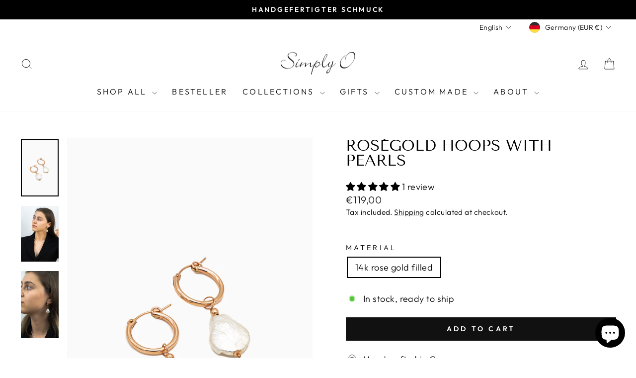

--- FILE ---
content_type: text/html; charset=utf-8
request_url: https://simplyojewelry.com/en/products/rosegold-hoops-with-pearls
body_size: 100806
content:
<!doctype html>
<html class="no-js" lang="en" dir="ltr">
<head>
  <meta charset="utf-8">
  <meta http-equiv="X-UA-Compatible" content="IE=edge,chrome=1">
  <meta name="viewport" content="width=device-width,initial-scale=1">
  <meta name="theme-color" content="#111111">
  <link rel="canonical" href="https://simplyojewelry.com/en/products/rosegold-hoops-with-pearls">
  <link rel="preconnect" href="https://cdn.shopify.com" crossorigin>
  <link rel="preconnect" href="https://fonts.shopifycdn.com" crossorigin>
  <link rel="dns-prefetch" href="https://productreviews.shopifycdn.com">
  <link rel="dns-prefetch" href="https://ajax.googleapis.com">
  <link rel="dns-prefetch" href="https://maps.googleapis.com">
  <link rel="dns-prefetch" href="https://maps.gstatic.com"><link rel="shortcut icon" href="//simplyojewelry.com/cdn/shop/files/favicon-32x32_32x32.png?v=1643218585" type="image/png" /><title>Roségold Hoops with Pearls
&ndash; SimplyO
</title>
<meta name="description" content="The classic two-in-one gold hoop earrings with beads made of 14k rose gold filled. The pearl gold hoop earrings are a luxurious statement piece and attract everyone&#39;s attention."><meta property="og:site_name" content="SimplyO">
  <meta property="og:url" content="https://simplyojewelry.com/en/products/rosegold-hoops-with-pearls">
  <meta property="og:title" content="Roségold Hoops with Pearls">
  <meta property="og:type" content="product">
  <meta property="og:description" content="The classic two-in-one gold hoop earrings with beads made of 14k rose gold filled. The pearl gold hoop earrings are a luxurious statement piece and attract everyone&#39;s attention."><meta property="og:image" content="http://simplyojewelry.com/cdn/shop/products/creolen_ava_rosegold_2.jpg?v=1674771883">
    <meta property="og:image:secure_url" content="https://simplyojewelry.com/cdn/shop/products/creolen_ava_rosegold_2.jpg?v=1674771883">
    <meta property="og:image:width" content="662">
    <meta property="og:image:height" content="1000"><meta name="twitter:site" content="@">
  <meta name="twitter:card" content="summary_large_image">
  <meta name="twitter:title" content="Roségold Hoops with Pearls">
  <meta name="twitter:description" content="The classic two-in-one gold hoop earrings with beads made of 14k rose gold filled. The pearl gold hoop earrings are a luxurious statement piece and attract everyone&#39;s attention.">
<script async crossorigin fetchpriority="high" src="/cdn/shopifycloud/importmap-polyfill/es-modules-shim.2.4.0.js"></script>
<script type="importmap">
{
  "imports": {
    "element.base-media": "//simplyojewelry.com/cdn/shop/t/41/assets/element.base-media.js?v=61305152781971747521759565144",
    "element.image.parallax": "//simplyojewelry.com/cdn/shop/t/41/assets/element.image.parallax.js?v=59188309605188605141759565145",
    "element.model": "//simplyojewelry.com/cdn/shop/t/41/assets/element.model.js?v=104979259955732717291759565146",
    "element.quantity-selector": "//simplyojewelry.com/cdn/shop/t/41/assets/element.quantity-selector.js?v=68208048201360514121759565146",
    "element.text.rte": "//simplyojewelry.com/cdn/shop/t/41/assets/element.text.rte.js?v=28194737298593644281759565147",
    "element.video": "//simplyojewelry.com/cdn/shop/t/41/assets/element.video.js?v=110560105447302630031759565148",
    "is-land": "//simplyojewelry.com/cdn/shop/t/41/assets/is-land.min.js?v=92343381495565747271759565198",
    "util.misc": "//simplyojewelry.com/cdn/shop/t/41/assets/util.misc.js?v=117964846174238173191759565222",
    "util.product-loader": "//simplyojewelry.com/cdn/shop/t/41/assets/util.product-loader.js?v=71947287259713254281759565222",
    "util.resource-loader": "//simplyojewelry.com/cdn/shop/t/41/assets/util.resource-loader.js?v=81301169148003274841759565223",
    "vendor.in-view": "//simplyojewelry.com/cdn/shop/t/41/assets/vendor.in-view.js?v=126891093837844970591759565225"
  }
}
</script><script type="module" src="//simplyojewelry.com/cdn/shop/t/41/assets/is-land.min.js?v=92343381495565747271759565198"></script>
<style data-shopify>@font-face {
  font-family: "Tenor Sans";
  font-weight: 400;
  font-style: normal;
  font-display: swap;
  src: url("//simplyojewelry.com/cdn/fonts/tenor_sans/tenorsans_n4.966071a72c28462a9256039d3e3dc5b0cf314f65.woff2") format("woff2"),
       url("//simplyojewelry.com/cdn/fonts/tenor_sans/tenorsans_n4.2282841d948f9649ba5c3cad6ea46df268141820.woff") format("woff");
}

  @font-face {
  font-family: Outfit;
  font-weight: 300;
  font-style: normal;
  font-display: swap;
  src: url("//simplyojewelry.com/cdn/fonts/outfit/outfit_n3.8c97ae4c4fac7c2ea467a6dc784857f4de7e0e37.woff2") format("woff2"),
       url("//simplyojewelry.com/cdn/fonts/outfit/outfit_n3.b50a189ccde91f9bceee88f207c18c09f0b62a7b.woff") format("woff");
}


  @font-face {
  font-family: Outfit;
  font-weight: 600;
  font-style: normal;
  font-display: swap;
  src: url("//simplyojewelry.com/cdn/fonts/outfit/outfit_n6.dfcbaa80187851df2e8384061616a8eaa1702fdc.woff2") format("woff2"),
       url("//simplyojewelry.com/cdn/fonts/outfit/outfit_n6.88384e9fc3e36038624caccb938f24ea8008a91d.woff") format("woff");
}

  
  
</style><link href="//simplyojewelry.com/cdn/shop/t/41/assets/theme.css?v=93626464380700918791759565253" rel="stylesheet" type="text/css" media="all" />
<style data-shopify>:root {
    --typeHeaderPrimary: "Tenor Sans";
    --typeHeaderFallback: sans-serif;
    --typeHeaderSize: 36px;
    --typeHeaderWeight: 400;
    --typeHeaderLineHeight: 1;
    --typeHeaderSpacing: 0.0em;

    --typeBasePrimary:Outfit;
    --typeBaseFallback:sans-serif;
    --typeBaseSize: 18px;
    --typeBaseWeight: 300;
    --typeBaseSpacing: 0.025em;
    --typeBaseLineHeight: 1.4;
    --typeBaselineHeightMinus01: 1.3;

    --typeCollectionTitle: 20px;

    --iconWeight: 2px;
    --iconLinecaps: miter;

    
        --buttonRadius: 0;
    

    --colorGridOverlayOpacity: 0.1;
    --colorAnnouncement: #000000;
    --colorAnnouncementText: #ffffff;

    --colorBody: #ffffff;
    --colorBodyAlpha05: rgba(255, 255, 255, 0.05);
    --colorBodyDim: #f2f2f2;
    --colorBodyLightDim: #fafafa;
    --colorBodyMediumDim: #f5f5f5;


    --colorBorder: #e8e8e1;

    --colorBtnPrimary: #111111;
    --colorBtnPrimaryLight: #2b2b2b;
    --colorBtnPrimaryDim: #040404;
    --colorBtnPrimaryText: #ffffff;

    --colorCartDot: #ff4f33;

    --colorDrawers: #ffffff;
    --colorDrawersDim: #f2f2f2;
    --colorDrawerBorder: #e8e8e1;
    --colorDrawerText: #000000;
    --colorDrawerTextDark: #000000;
    --colorDrawerButton: #000000;
    --colorDrawerButtonText: #ffffff;

    --colorFooter: #ffffff;
    --colorFooterText: #000000;
    --colorFooterTextAlpha01: #000000;

    --colorGridOverlay: #000000;
    --colorGridOverlayOpacity: 0.1;

    --colorHeaderTextAlpha01: rgba(0, 0, 0, 0.1);

    --colorHeroText: #ffffff;

    --colorSmallImageBg: #ffffff;
    --colorLargeImageBg: #0f0f0f;

    --colorImageOverlay: #000000;
    --colorImageOverlayOpacity: 0.1;
    --colorImageOverlayTextShadow: 0.2;

    --colorLink: #000000;

    --colorModalBg: rgba(230, 230, 230, 0.6);

    --colorNav: #ffffff;
    --colorNavText: #000000;

    --colorPrice: #1c1d1d;

    --colorSaleTag: #e6e6e6;
    --colorSaleTagText: #ffffff;

    --colorTextBody: #000000;
    --colorTextBodyAlpha015: rgba(0, 0, 0, 0.15);
    --colorTextBodyAlpha005: rgba(0, 0, 0, 0.05);
    --colorTextBodyAlpha008: rgba(0, 0, 0, 0.08);
    --colorTextSavings: #C20000;

    --urlIcoSelect: url(//simplyojewelry.com/cdn/shop/t/41/assets/ico-select.svg);
    --urlIcoSelectFooter: url(//simplyojewelry.com/cdn/shop/t/41/assets/ico-select-footer.svg);
    --urlIcoSelectWhite: url(//simplyojewelry.com/cdn/shop/t/41/assets/ico-select-white.svg);

    --grid-gutter: 17px;
    --drawer-gutter: 20px;

    --sizeChartMargin: 25px 0;
    --sizeChartIconMargin: 5px;

    --newsletterReminderPadding: 40px;

    /*Shop Pay Installments*/
    --color-body-text: #000000;
    --color-body: #ffffff;
    --color-bg: #ffffff;
    }

    .placeholder-content {
    background-image: linear-gradient(100deg, #ffffff 40%, #f7f7f7 63%, #ffffff 79%);
    }</style><script>
    document.documentElement.className = document.documentElement.className.replace('no-js', 'js');

    window.theme = window.theme || {};
    theme.routes = {
      home: "/en",
      cart: "/en/cart.js",
      cartPage: "/en/cart",
      cartAdd: "/en/cart/add.js",
      cartChange: "/en/cart/change.js",
      search: "/en/search",
      predictiveSearch: "/en/search/suggest"
    };
    theme.strings = {
      soldOut: "Sold Out",
      unavailable: "Unavailable",
      inStockLabel: "In stock, ready to ship",
      oneStockLabel: "Low stock - [count] item left",
      otherStockLabel: "Low stock - [count] items left",
      willNotShipUntil: "Ready to ship [date]",
      willBeInStockAfter: "Back in stock [date]",
      waitingForStock: "Backordered, shipping soon",
      savePrice: "Save [saved_amount]",
      cartEmpty: "Your cart is currently empty.",
      cartTermsConfirmation: "You must agree with the terms and conditions of sales to check out",
      searchCollections: "Collections",
      searchPages: "Pages",
      searchArticles: "Articles",
      productFrom: "from ",
      maxQuantity: "You can only have [quantity] of [title] in your cart."
    };
    theme.settings = {
      cartType: "drawer",
      isCustomerTemplate: false,
      moneyFormat: "€{{amount_with_comma_separator}}",
      saveType: "percent",
      productImageSize: "portrait",
      productImageCover: true,
      predictiveSearch: true,
      predictiveSearchType: null,
      predictiveSearchVendor: false,
      predictiveSearchPrice: false,
      quickView: false,
      themeName: 'Impulse',
      themeVersion: "8.1.0"
    };
  </script>

  <script>window.performance && window.performance.mark && window.performance.mark('shopify.content_for_header.start');</script><meta name="google-site-verification" content="KLRW4JXYQPhqx3iiNZ8jZLOi-XkjZOviNYLbsAc8FK8">
<meta name="facebook-domain-verification" content="afalafvqwu5xshckwtjrg2atn8jjvv">
<meta name="facebook-domain-verification" content="7y5i7sk9qr0bzw2jpf21zmlze35b2e">
<meta name="google-site-verification" content="s54yOpK8tlfEO2GpTtRgMFI3hIad3w16P0SBNt96PF8">
<meta name="google-site-verification" content="Vy48tOGGHet2rjg6N4RxZyOS6QegBkt2t77Ut_sE9WE">
<meta id="shopify-digital-wallet" name="shopify-digital-wallet" content="/56469782621/digital_wallets/dialog">
<meta name="shopify-checkout-api-token" content="4130bc93a56c7597018335ca44608cb2">
<meta id="in-context-paypal-metadata" data-shop-id="56469782621" data-venmo-supported="false" data-environment="production" data-locale="en_US" data-paypal-v4="true" data-currency="EUR">
<link rel="alternate" hreflang="x-default" href="https://simplyojewelry.com/products/gold-creolen-mit-perlen-ava-rosegold">
<link rel="alternate" hreflang="de" href="https://simplyojewelry.com/products/gold-creolen-mit-perlen-ava-rosegold">
<link rel="alternate" hreflang="en" href="https://simplyojewelry.com/en/products/rosegold-hoops-with-pearls">
<link rel="alternate" type="application/json+oembed" href="https://simplyojewelry.com/en/products/rosegold-hoops-with-pearls.oembed">
<script async="async" src="/checkouts/internal/preloads.js?locale=en-DE"></script>
<link rel="preconnect" href="https://shop.app" crossorigin="anonymous">
<script async="async" src="https://shop.app/checkouts/internal/preloads.js?locale=en-DE&shop_id=56469782621" crossorigin="anonymous"></script>
<script id="apple-pay-shop-capabilities" type="application/json">{"shopId":56469782621,"countryCode":"DE","currencyCode":"EUR","merchantCapabilities":["supports3DS"],"merchantId":"gid:\/\/shopify\/Shop\/56469782621","merchantName":"SimplyO","requiredBillingContactFields":["postalAddress","email"],"requiredShippingContactFields":["postalAddress","email"],"shippingType":"shipping","supportedNetworks":["visa","maestro","masterCard","amex"],"total":{"type":"pending","label":"SimplyO","amount":"1.00"},"shopifyPaymentsEnabled":true,"supportsSubscriptions":true}</script>
<script id="shopify-features" type="application/json">{"accessToken":"4130bc93a56c7597018335ca44608cb2","betas":["rich-media-storefront-analytics"],"domain":"simplyojewelry.com","predictiveSearch":true,"shopId":56469782621,"locale":"en"}</script>
<script>var Shopify = Shopify || {};
Shopify.shop = "jewelrybysimplyo.myshopify.com";
Shopify.locale = "en";
Shopify.currency = {"active":"EUR","rate":"1.0"};
Shopify.country = "DE";
Shopify.theme = {"name":"Aktualisierte Kopie von Aktualisierte Kopie von...","id":174284013836,"schema_name":"Impulse","schema_version":"8.1.0","theme_store_id":857,"role":"main"};
Shopify.theme.handle = "null";
Shopify.theme.style = {"id":null,"handle":null};
Shopify.cdnHost = "simplyojewelry.com/cdn";
Shopify.routes = Shopify.routes || {};
Shopify.routes.root = "/en/";</script>
<script type="module">!function(o){(o.Shopify=o.Shopify||{}).modules=!0}(window);</script>
<script>!function(o){function n(){var o=[];function n(){o.push(Array.prototype.slice.apply(arguments))}return n.q=o,n}var t=o.Shopify=o.Shopify||{};t.loadFeatures=n(),t.autoloadFeatures=n()}(window);</script>
<script>
  window.ShopifyPay = window.ShopifyPay || {};
  window.ShopifyPay.apiHost = "shop.app\/pay";
  window.ShopifyPay.redirectState = null;
</script>
<script id="shop-js-analytics" type="application/json">{"pageType":"product"}</script>
<script defer="defer" async type="module" src="//simplyojewelry.com/cdn/shopifycloud/shop-js/modules/v2/client.init-shop-cart-sync_C5BV16lS.en.esm.js"></script>
<script defer="defer" async type="module" src="//simplyojewelry.com/cdn/shopifycloud/shop-js/modules/v2/chunk.common_CygWptCX.esm.js"></script>
<script type="module">
  await import("//simplyojewelry.com/cdn/shopifycloud/shop-js/modules/v2/client.init-shop-cart-sync_C5BV16lS.en.esm.js");
await import("//simplyojewelry.com/cdn/shopifycloud/shop-js/modules/v2/chunk.common_CygWptCX.esm.js");

  window.Shopify.SignInWithShop?.initShopCartSync?.({"fedCMEnabled":true,"windoidEnabled":true});

</script>
<script>
  window.Shopify = window.Shopify || {};
  if (!window.Shopify.featureAssets) window.Shopify.featureAssets = {};
  window.Shopify.featureAssets['shop-js'] = {"shop-cart-sync":["modules/v2/client.shop-cart-sync_ZFArdW7E.en.esm.js","modules/v2/chunk.common_CygWptCX.esm.js"],"init-fed-cm":["modules/v2/client.init-fed-cm_CmiC4vf6.en.esm.js","modules/v2/chunk.common_CygWptCX.esm.js"],"shop-button":["modules/v2/client.shop-button_tlx5R9nI.en.esm.js","modules/v2/chunk.common_CygWptCX.esm.js"],"shop-cash-offers":["modules/v2/client.shop-cash-offers_DOA2yAJr.en.esm.js","modules/v2/chunk.common_CygWptCX.esm.js","modules/v2/chunk.modal_D71HUcav.esm.js"],"init-windoid":["modules/v2/client.init-windoid_sURxWdc1.en.esm.js","modules/v2/chunk.common_CygWptCX.esm.js"],"shop-toast-manager":["modules/v2/client.shop-toast-manager_ClPi3nE9.en.esm.js","modules/v2/chunk.common_CygWptCX.esm.js"],"init-shop-email-lookup-coordinator":["modules/v2/client.init-shop-email-lookup-coordinator_B8hsDcYM.en.esm.js","modules/v2/chunk.common_CygWptCX.esm.js"],"init-shop-cart-sync":["modules/v2/client.init-shop-cart-sync_C5BV16lS.en.esm.js","modules/v2/chunk.common_CygWptCX.esm.js"],"avatar":["modules/v2/client.avatar_BTnouDA3.en.esm.js"],"pay-button":["modules/v2/client.pay-button_FdsNuTd3.en.esm.js","modules/v2/chunk.common_CygWptCX.esm.js"],"init-customer-accounts":["modules/v2/client.init-customer-accounts_DxDtT_ad.en.esm.js","modules/v2/client.shop-login-button_C5VAVYt1.en.esm.js","modules/v2/chunk.common_CygWptCX.esm.js","modules/v2/chunk.modal_D71HUcav.esm.js"],"init-shop-for-new-customer-accounts":["modules/v2/client.init-shop-for-new-customer-accounts_ChsxoAhi.en.esm.js","modules/v2/client.shop-login-button_C5VAVYt1.en.esm.js","modules/v2/chunk.common_CygWptCX.esm.js","modules/v2/chunk.modal_D71HUcav.esm.js"],"shop-login-button":["modules/v2/client.shop-login-button_C5VAVYt1.en.esm.js","modules/v2/chunk.common_CygWptCX.esm.js","modules/v2/chunk.modal_D71HUcav.esm.js"],"init-customer-accounts-sign-up":["modules/v2/client.init-customer-accounts-sign-up_CPSyQ0Tj.en.esm.js","modules/v2/client.shop-login-button_C5VAVYt1.en.esm.js","modules/v2/chunk.common_CygWptCX.esm.js","modules/v2/chunk.modal_D71HUcav.esm.js"],"shop-follow-button":["modules/v2/client.shop-follow-button_Cva4Ekp9.en.esm.js","modules/v2/chunk.common_CygWptCX.esm.js","modules/v2/chunk.modal_D71HUcav.esm.js"],"checkout-modal":["modules/v2/client.checkout-modal_BPM8l0SH.en.esm.js","modules/v2/chunk.common_CygWptCX.esm.js","modules/v2/chunk.modal_D71HUcav.esm.js"],"lead-capture":["modules/v2/client.lead-capture_Bi8yE_yS.en.esm.js","modules/v2/chunk.common_CygWptCX.esm.js","modules/v2/chunk.modal_D71HUcav.esm.js"],"shop-login":["modules/v2/client.shop-login_D6lNrXab.en.esm.js","modules/v2/chunk.common_CygWptCX.esm.js","modules/v2/chunk.modal_D71HUcav.esm.js"],"payment-terms":["modules/v2/client.payment-terms_CZxnsJam.en.esm.js","modules/v2/chunk.common_CygWptCX.esm.js","modules/v2/chunk.modal_D71HUcav.esm.js"]};
</script>
<script>(function() {
  var isLoaded = false;
  function asyncLoad() {
    if (isLoaded) return;
    isLoaded = true;
    var urls = ["https:\/\/app.gdpr-legal-cookie.com\/get-script.php?shop=jewelrybysimplyo.myshopify.com","https:\/\/storage.nfcube.com\/instafeed-c15a89aae8718414f034fec3effe63b0.js?shop=jewelrybysimplyo.myshopify.com"];
    for (var i = 0; i < urls.length; i++) {
      var s = document.createElement('script');
      s.type = 'text/javascript';
      s.async = true;
      s.src = urls[i];
      var x = document.getElementsByTagName('script')[0];
      x.parentNode.insertBefore(s, x);
    }
  };
  if(window.attachEvent) {
    window.attachEvent('onload', asyncLoad);
  } else {
    window.addEventListener('load', asyncLoad, false);
  }
})();</script>
<script id="__st">var __st={"a":56469782621,"offset":3600,"reqid":"6f19387b-ae0c-4a12-a597-0d97cd57af06-1768661812","pageurl":"simplyojewelry.com\/en\/products\/rosegold-hoops-with-pearls","u":"c244fe55aada","p":"product","rtyp":"product","rid":6763977900125};</script>
<script>window.ShopifyPaypalV4VisibilityTracking = true;</script>
<script id="form-persister">!function(){'use strict';const t='contact',e='new_comment',n=[[t,t],['blogs',e],['comments',e],[t,'customer']],o='password',r='form_key',c=['recaptcha-v3-token','g-recaptcha-response','h-captcha-response',o],s=()=>{try{return window.sessionStorage}catch{return}},i='__shopify_v',u=t=>t.elements[r],a=function(){const t=[...n].map((([t,e])=>`form[action*='/${t}']:not([data-nocaptcha='true']) input[name='form_type'][value='${e}']`)).join(',');var e;return e=t,()=>e?[...document.querySelectorAll(e)].map((t=>t.form)):[]}();function m(t){const e=u(t);a().includes(t)&&(!e||!e.value)&&function(t){try{if(!s())return;!function(t){const e=s();if(!e)return;const n=u(t);if(!n)return;const o=n.value;o&&e.removeItem(o)}(t);const e=Array.from(Array(32),(()=>Math.random().toString(36)[2])).join('');!function(t,e){u(t)||t.append(Object.assign(document.createElement('input'),{type:'hidden',name:r})),t.elements[r].value=e}(t,e),function(t,e){const n=s();if(!n)return;const r=[...t.querySelectorAll(`input[type='${o}']`)].map((({name:t})=>t)),u=[...c,...r],a={};for(const[o,c]of new FormData(t).entries())u.includes(o)||(a[o]=c);n.setItem(e,JSON.stringify({[i]:1,action:t.action,data:a}))}(t,e)}catch(e){console.error('failed to persist form',e)}}(t)}const f=t=>{if('true'===t.dataset.persistBound)return;const e=function(t,e){const n=function(t){return'function'==typeof t.submit?t.submit:HTMLFormElement.prototype.submit}(t).bind(t);return function(){let t;return()=>{t||(t=!0,(()=>{try{e(),n()}catch(t){(t=>{console.error('form submit failed',t)})(t)}})(),setTimeout((()=>t=!1),250))}}()}(t,(()=>{m(t)}));!function(t,e){if('function'==typeof t.submit&&'function'==typeof e)try{t.submit=e}catch{}}(t,e),t.addEventListener('submit',(t=>{t.preventDefault(),e()})),t.dataset.persistBound='true'};!function(){function t(t){const e=(t=>{const e=t.target;return e instanceof HTMLFormElement?e:e&&e.form})(t);e&&m(e)}document.addEventListener('submit',t),document.addEventListener('DOMContentLoaded',(()=>{const e=a();for(const t of e)f(t);var n;n=document.body,new window.MutationObserver((t=>{for(const e of t)if('childList'===e.type&&e.addedNodes.length)for(const t of e.addedNodes)1===t.nodeType&&'FORM'===t.tagName&&a().includes(t)&&f(t)})).observe(n,{childList:!0,subtree:!0,attributes:!1}),document.removeEventListener('submit',t)}))}()}();</script>
<script integrity="sha256-4kQ18oKyAcykRKYeNunJcIwy7WH5gtpwJnB7kiuLZ1E=" data-source-attribution="shopify.loadfeatures" defer="defer" src="//simplyojewelry.com/cdn/shopifycloud/storefront/assets/storefront/load_feature-a0a9edcb.js" crossorigin="anonymous"></script>
<script crossorigin="anonymous" defer="defer" src="//simplyojewelry.com/cdn/shopifycloud/storefront/assets/shopify_pay/storefront-65b4c6d7.js?v=20250812"></script>
<script data-source-attribution="shopify.dynamic_checkout.dynamic.init">var Shopify=Shopify||{};Shopify.PaymentButton=Shopify.PaymentButton||{isStorefrontPortableWallets:!0,init:function(){window.Shopify.PaymentButton.init=function(){};var t=document.createElement("script");t.src="https://simplyojewelry.com/cdn/shopifycloud/portable-wallets/latest/portable-wallets.en.js",t.type="module",document.head.appendChild(t)}};
</script>
<script data-source-attribution="shopify.dynamic_checkout.buyer_consent">
  function portableWalletsHideBuyerConsent(e){var t=document.getElementById("shopify-buyer-consent"),n=document.getElementById("shopify-subscription-policy-button");t&&n&&(t.classList.add("hidden"),t.setAttribute("aria-hidden","true"),n.removeEventListener("click",e))}function portableWalletsShowBuyerConsent(e){var t=document.getElementById("shopify-buyer-consent"),n=document.getElementById("shopify-subscription-policy-button");t&&n&&(t.classList.remove("hidden"),t.removeAttribute("aria-hidden"),n.addEventListener("click",e))}window.Shopify?.PaymentButton&&(window.Shopify.PaymentButton.hideBuyerConsent=portableWalletsHideBuyerConsent,window.Shopify.PaymentButton.showBuyerConsent=portableWalletsShowBuyerConsent);
</script>
<script data-source-attribution="shopify.dynamic_checkout.cart.bootstrap">document.addEventListener("DOMContentLoaded",(function(){function t(){return document.querySelector("shopify-accelerated-checkout-cart, shopify-accelerated-checkout")}if(t())Shopify.PaymentButton.init();else{new MutationObserver((function(e,n){t()&&(Shopify.PaymentButton.init(),n.disconnect())})).observe(document.body,{childList:!0,subtree:!0})}}));
</script>
<link id="shopify-accelerated-checkout-styles" rel="stylesheet" media="screen" href="https://simplyojewelry.com/cdn/shopifycloud/portable-wallets/latest/accelerated-checkout-backwards-compat.css" crossorigin="anonymous">
<style id="shopify-accelerated-checkout-cart">
        #shopify-buyer-consent {
  margin-top: 1em;
  display: inline-block;
  width: 100%;
}

#shopify-buyer-consent.hidden {
  display: none;
}

#shopify-subscription-policy-button {
  background: none;
  border: none;
  padding: 0;
  text-decoration: underline;
  font-size: inherit;
  cursor: pointer;
}

#shopify-subscription-policy-button::before {
  box-shadow: none;
}

      </style>

<script>window.performance && window.performance.mark && window.performance.mark('shopify.content_for_header.end');</script>

  <style data-shopify>
    :root {
      /* Root Variables */
      /* ========================= */
      --root-color-primary: #000000;
      --color-primary: #000000;
      --root-color-secondary: #ffffff;
      --color-secondary: #ffffff;
      --color-sale-tag: #e6e6e6;
      --color-sale-tag-text: #ffffff;
      --layout-section-padding-block: 3rem;
      --layout-section-padding-inline--md: 40px;
      --layout-section-max-inline-size: 1420px; 


      /* Text */
      /* ========================= */
      
      /* Body Font Styles */
      --element-text-font-family--body: Outfit;
      --element-text-font-family-fallback--body: sans-serif;
      --element-text-font-weight--body: 300;
      --element-text-letter-spacing--body: 0.025em;
      --element-text-text-transform--body: none;

      /* Body Font Sizes */
      --element-text-font-size--body: initial;
      --element-text-font-size--body-xs: 14px;
      --element-text-font-size--body-sm: 16px;
      --element-text-font-size--body-md: 18px;
      --element-text-font-size--body-lg: 20px;
      
      /* Body Line Heights */
      --element-text-line-height--body: 1.4;

      /* Heading Font Styles */
      --element-text-font-family--heading: "Tenor Sans";
      --element-text-font-family-fallback--heading: sans-serif;
      --element-text-font-weight--heading: 400;
      --element-text-letter-spacing--heading: 0.0em;
      
      
      --element-text-text-transform--heading: uppercase;
       
      
      
      /* Heading Font Sizes */
      --element-text-font-size--heading-2xl: 52px;
      --element-text-font-size--heading-xl: 36px;
      --element-text-font-size--heading-lg: 30px;
      --element-text-font-size--heading-md: 28px;
      --element-text-font-size--heading-sm: 22px;
      --element-text-font-size--heading-xs: 20px;
      
      /* Heading Line Heights */
      --element-text-line-height--heading: 1;

      /* Buttons */
      /* ========================= */
      
          --element-button-radius: 0;
      

      --element-button-padding-block: 12px;
      --element-button-text-transform: uppercase;
      --element-button-font-weight: 800;
      --element-button-font-size: max(calc(var(--typeBaseSize) - 4px), 13px);
      --element-button-letter-spacing: .3em;

      /* Base Color Variables */
      --element-button-color-primary: #111111;
      --element-button-color-secondary: #ffffff;
      --element-button-shade-border: 100%;

      /* Hover State Variables */
      --element-button-shade-background--hover: 0%;
      --element-button-shade-border--hover: 100%;

      /* Focus State Variables */
      --element-button-color-focus: var(--color-focus);

      /* Inputs */
      /* ========================= */
      
          --element-icon-radius: 0;
      

      --element-input-font-size: var(--element-text-font-size--body-sm);
      --element-input-box-shadow-shade: 100%;

      /* Hover State Variables */
      --element-input-background-shade--hover: 0%;
      --element-input-box-shadow-spread-radius--hover: 1px;
    }

    @media only screen and (max-width: 768px) {
      :root {
        --element-button-font-size: max(calc(var(--typeBaseSize) - 5px), 11px);
      }
    }

    .element-radio {
        &:has(input[type='radio']:checked) {
          --element-button-color: var(--element-button-color-secondary);
        }
    }

    /* ATC Button Overrides */
    /* ========================= */

    .element-button[type="submit"],
    .element-button[type="submit"] .element-text,
    .element-button--shopify-payment-wrapper button {
      --element-button-padding-block: 13px;
      --element-button-padding-inline: 20px;
      --element-button-line-height: 1.42;
      --_font-size--body-md: var(--element-button-font-size);

      line-height: 1.42 !important;
    }

    /* When dynamic checkout is enabled */
    product-form:has(.element-button--shopify-payment-wrapper) {
      --element-button-color: #000000;

      .element-button[type="submit"],
      .element-button--shopify-payment-wrapper button {
        min-height: 50px !important;
      }

      .shopify-payment-button {
        margin: 0;
      }
    }

    /* Hover animation for non-angled buttons */
    body:not([data-button_style='angled']) .element-button[type="submit"] {
      position: relative;
      overflow: hidden;

      &:after {
        content: '';
        position: absolute;
        top: 0;
        left: 150%;
        width: 200%;
        height: 100%;
        transform: skewX(-20deg);
        background-image: linear-gradient(to right,transparent, rgba(255,255,255,.25),transparent);
      }

      &:hover:after {
        animation: shine 0.75s cubic-bezier(0.01, 0.56, 1, 1);
      }
    }

    /* ANGLED STYLE - ATC Button Overrides */
    /* ========================= */
    
    [data-button_style='angled'] {
      --element-button-shade-background--active: var(--element-button-shade-background);
      --element-button-shade-border--active: var(--element-button-shade-border);

      .element-button[type="submit"] {
        --_box-shadow: none;

        position: relative;
        max-width: 94%;
        border-top: 1px solid #111111;
        border-bottom: 1px solid #111111;
        
        &:before,
        &:after {
          content: '';
          position: absolute;
          display: block;
          top: -1px;
          bottom: -1px;
          width: 20px;
          transform: skewX(-12deg);
          background-color: #111111;
        }
        
        &:before {
          left: -6px;
        }
        
        &:after {
          right: -6px;
        }
      }

      /* When dynamic checkout is enabled */
      product-form:has(.element-button--shopify-payment-wrapper) {
        .element-button[type="submit"]:before,
        .element-button[type="submit"]:after {
          background-color: color-mix(in srgb,var(--_color-text) var(--_shade-background),var(--_color-background));
          border-top: 1px solid #111111;
          border-bottom: 1px solid #111111;
        }

        .element-button[type="submit"]:before {
          border-left: 1px solid #111111;
        }
        
        .element-button[type="submit"]:after {
          border-right: 1px solid #111111;
        }
      }

      .element-button--shopify-payment-wrapper {
        --_color-background: #111111;

        button:hover,
        button:before,
        button:after {
          background-color: color-mix(in srgb,var(--_color-text) var(--_shade-background),var(--_color-background)) !important;
        }

        button:not(button:focus-visible) {
          box-shadow: none !important;
        }
      }
    }
  </style>

  <script src="//simplyojewelry.com/cdn/shop/t/41/assets/vendor-scripts-v11.js" defer="defer"></script><link rel="stylesheet" href="//simplyojewelry.com/cdn/shop/t/41/assets/country-flags.css"><script src="//simplyojewelry.com/cdn/shop/t/41/assets/theme.js?v=22325264162658116151759565221" defer="defer"></script>
  <script>function loadScript(a){var b=document.getElementsByTagName("head")[0],c=document.createElement("script");c.type="text/javascript",c.src="https://tracker.metricool.com/resources/be.js",c.onreadystatechange=a,c.onload=a,b.appendChild(c)}loadScript(function(){beTracker.t({hash:"34d69bc0d3849af8d871259d0c7a063c"})});</script>
<!-- BEGIN app block: shopify://apps/complianz-gdpr-cookie-consent/blocks/bc-block/e49729f0-d37d-4e24-ac65-e0e2f472ac27 -->

    
    
    
<link id='complianz-css' rel="stylesheet" href=https://cdn.shopify.com/extensions/019a2fb2-ee57-75e6-ac86-acfd14822c1d/gdpr-legal-cookie-74/assets/complainz.css media="print" onload="this.media='all'">
    <style>
        #Compliance-iframe.Compliance-iframe-branded > div.purposes-header,
        #Compliance-iframe.Compliance-iframe-branded > div.cmplc-cmp-header,
        #purposes-container > div.purposes-header,
        #Compliance-cs-banner .Compliance-cs-brand {
            background-color: #ffffff !important;
            color: #000000!important;
        }
        #Compliance-iframe.Compliance-iframe-branded .purposes-header .cmplc-btn-cp ,
        #Compliance-iframe.Compliance-iframe-branded .purposes-header .cmplc-btn-cp:hover,
        #Compliance-iframe.Compliance-iframe-branded .purposes-header .cmplc-btn-back:hover  {
            background-color: #ffffff !important;
            opacity: 1 !important;
        }
        #Compliance-cs-banner .cmplc-toggle .cmplc-toggle-label {
            color: #ffffff!important;
        }
        #Compliance-iframe.Compliance-iframe-branded .purposes-header .cmplc-btn-cp:hover,
        #Compliance-iframe.Compliance-iframe-branded .purposes-header .cmplc-btn-back:hover {
            background-color: #000000!important;
            color: #ffffff!important;
        }
        #Compliance-cs-banner #Compliance-cs-title {
            font-size: 14px !important;
        }
        #Compliance-cs-banner .Compliance-cs-content,
        #Compliance-cs-title,
        .cmplc-toggle-checkbox.granular-control-checkbox span {
            background-color: #ffffff !important;
            color: #000000 !important;
            font-size: 14px !important;
        }
        #Compliance-cs-banner .Compliance-cs-close-btn {
            font-size: 14px !important;
            background-color: #ffffff !important;
        }
        #Compliance-cs-banner .Compliance-cs-opt-group {
            color: #ffffff !important;
        }
        #Compliance-cs-banner .Compliance-cs-opt-group button,
        .Compliance-alert button.Compliance-button-cancel {
            background-color: #000000!important;
            color: #ffffff!important;
        }
        #Compliance-cs-banner .Compliance-cs-opt-group button.Compliance-cs-accept-btn,
        #Compliance-cs-banner .Compliance-cs-opt-group button.Compliance-cs-btn-primary,
        .Compliance-alert button.Compliance-button-confirm {
            background-color: #000000 !important;
            color: #ffffff !important;
        }
        #Compliance-cs-banner .Compliance-cs-opt-group button.Compliance-cs-reject-btn {
            background-color: #000000!important;
            color: #ffffff!important;
        }

        #Compliance-cs-banner .Compliance-banner-content button {
            cursor: pointer !important;
            color: currentColor !important;
            text-decoration: underline !important;
            border: none !important;
            background-color: transparent !important;
            font-size: 100% !important;
            padding: 0 !important;
        }

        #Compliance-cs-banner .Compliance-cs-opt-group button {
            border-radius: 4px !important;
            padding-block: 10px !important;
        }
        @media (min-width: 640px) {
            #Compliance-cs-banner.Compliance-cs-default-floating:not(.Compliance-cs-top):not(.Compliance-cs-center) .Compliance-cs-container, #Compliance-cs-banner.Compliance-cs-default-floating:not(.Compliance-cs-bottom):not(.Compliance-cs-center) .Compliance-cs-container, #Compliance-cs-banner.Compliance-cs-default-floating.Compliance-cs-center:not(.Compliance-cs-top):not(.Compliance-cs-bottom) .Compliance-cs-container {
                width: 560px !important;
            }
            #Compliance-cs-banner.Compliance-cs-default-floating:not(.Compliance-cs-top):not(.Compliance-cs-center) .Compliance-cs-opt-group, #Compliance-cs-banner.Compliance-cs-default-floating:not(.Compliance-cs-bottom):not(.Compliance-cs-center) .Compliance-cs-opt-group, #Compliance-cs-banner.Compliance-cs-default-floating.Compliance-cs-center:not(.Compliance-cs-top):not(.Compliance-cs-bottom) .Compliance-cs-opt-group {
                flex-direction: row !important;
            }
            #Compliance-cs-banner .Compliance-cs-opt-group button:not(:last-of-type),
            #Compliance-cs-banner .Compliance-cs-opt-group button {
                margin-right: 4px !important;
            }
            #Compliance-cs-banner .Compliance-cs-container .Compliance-cs-brand {
                position: absolute !important;
                inset-block-start: 6px;
            }
        }
        #Compliance-cs-banner.Compliance-cs-default-floating:not(.Compliance-cs-top):not(.Compliance-cs-center) .Compliance-cs-opt-group > div, #Compliance-cs-banner.Compliance-cs-default-floating:not(.Compliance-cs-bottom):not(.Compliance-cs-center) .Compliance-cs-opt-group > div, #Compliance-cs-banner.Compliance-cs-default-floating.Compliance-cs-center:not(.Compliance-cs-top):not(.Compliance-cs-bottom) .Compliance-cs-opt-group > div {
            flex-direction: row-reverse;
            width: 100% !important;
        }

        .Compliance-cs-brand-badge-outer, .Compliance-cs-brand-badge, #Compliance-cs-banner.Compliance-cs-default-floating.Compliance-cs-bottom .Compliance-cs-brand-badge-outer,
        #Compliance-cs-banner.Compliance-cs-default.Compliance-cs-bottom .Compliance-cs-brand-badge-outer,
        #Compliance-cs-banner.Compliance-cs-default:not(.Compliance-cs-left) .Compliance-cs-brand-badge-outer,
        #Compliance-cs-banner.Compliance-cs-default-floating:not(.Compliance-cs-left) .Compliance-cs-brand-badge-outer {
            display: none !important
        }

        #Compliance-cs-banner:not(.Compliance-cs-top):not(.Compliance-cs-bottom) .Compliance-cs-container.Compliance-cs-themed {
            flex-direction: row !important;
        }

        #Compliance-cs-banner #Compliance-cs-title,
        #Compliance-cs-banner #Compliance-cs-custom-title {
            justify-self: center !important;
            font-size: 14px !important;
            font-family: -apple-system,sans-serif !important;
            margin-inline: auto !important;
            width: 55% !important;
            text-align: center;
            font-weight: 600;
            visibility: unset;
        }

        @media (max-width: 640px) {
            #Compliance-cs-banner #Compliance-cs-title,
            #Compliance-cs-banner #Compliance-cs-custom-title {
                display: block;
            }
        }

        #Compliance-cs-banner .Compliance-cs-brand img {
            max-width: 110px !important;
            min-height: 32px !important;
        }
        #Compliance-cs-banner .Compliance-cs-container .Compliance-cs-brand {
            background: none !important;
            padding: 0px !important;
            margin-block-start:10px !important;
            margin-inline-start:16px !important;
        }

        #Compliance-cs-banner .Compliance-cs-opt-group button {
            padding-inline: 4px !important;
        }

    </style>
    
    
    
    

    <script type="text/javascript">
        function loadScript(src) {
            return new Promise((resolve, reject) => {
                const s = document.createElement("script");
                s.src = src;
                s.charset = "UTF-8";
                s.onload = resolve;
                s.onerror = reject;
                document.head.appendChild(s);
            });
        }

        function filterGoogleConsentModeURLs(domainsArray) {
            const googleConsentModeComplianzURls = [
                // 197, # Google Tag Manager:
                {"domain":"s.www.googletagmanager.com", "path":""},
                {"domain":"www.tagmanager.google.com", "path":""},
                {"domain":"www.googletagmanager.com", "path":""},
                {"domain":"googletagmanager.com", "path":""},
                {"domain":"tagassistant.google.com", "path":""},
                {"domain":"tagmanager.google.com", "path":""},

                // 2110, # Google Analytics 4:
                {"domain":"www.analytics.google.com", "path":""},
                {"domain":"www.google-analytics.com", "path":""},
                {"domain":"ssl.google-analytics.com", "path":""},
                {"domain":"google-analytics.com", "path":""},
                {"domain":"analytics.google.com", "path":""},
                {"domain":"region1.google-analytics.com", "path":""},
                {"domain":"region1.analytics.google.com", "path":""},
                {"domain":"*.google-analytics.com", "path":""},
                {"domain":"www.googletagmanager.com", "path":"/gtag/js?id=G"},
                {"domain":"googletagmanager.com", "path":"/gtag/js?id=UA"},
                {"domain":"www.googletagmanager.com", "path":"/gtag/js?id=UA"},
                {"domain":"googletagmanager.com", "path":"/gtag/js?id=G"},

                // 177, # Google Ads conversion tracking:
                {"domain":"googlesyndication.com", "path":""},
                {"domain":"media.admob.com", "path":""},
                {"domain":"gmodules.com", "path":""},
                {"domain":"ad.ytsa.net", "path":""},
                {"domain":"dartmotif.net", "path":""},
                {"domain":"dmtry.com", "path":""},
                {"domain":"go.channelintelligence.com", "path":""},
                {"domain":"googleusercontent.com", "path":""},
                {"domain":"googlevideo.com", "path":""},
                {"domain":"gvt1.com", "path":""},
                {"domain":"links.channelintelligence.com", "path":""},
                {"domain":"obrasilinteirojoga.com.br", "path":""},
                {"domain":"pcdn.tcgmsrv.net", "path":""},
                {"domain":"rdr.tag.channelintelligence.com", "path":""},
                {"domain":"static.googleadsserving.cn", "path":""},
                {"domain":"studioapi.doubleclick.com", "path":""},
                {"domain":"teracent.net", "path":""},
                {"domain":"ttwbs.channelintelligence.com", "path":""},
                {"domain":"wtb.channelintelligence.com", "path":""},
                {"domain":"youknowbest.com", "path":""},
                {"domain":"doubleclick.net", "path":""},
                {"domain":"redirector.gvt1.com", "path":""},

                //116, # Google Ads Remarketing
                {"domain":"googlesyndication.com", "path":""},
                {"domain":"media.admob.com", "path":""},
                {"domain":"gmodules.com", "path":""},
                {"domain":"ad.ytsa.net", "path":""},
                {"domain":"dartmotif.net", "path":""},
                {"domain":"dmtry.com", "path":""},
                {"domain":"go.channelintelligence.com", "path":""},
                {"domain":"googleusercontent.com", "path":""},
                {"domain":"googlevideo.com", "path":""},
                {"domain":"gvt1.com", "path":""},
                {"domain":"links.channelintelligence.com", "path":""},
                {"domain":"obrasilinteirojoga.com.br", "path":""},
                {"domain":"pcdn.tcgmsrv.net", "path":""},
                {"domain":"rdr.tag.channelintelligence.com", "path":""},
                {"domain":"static.googleadsserving.cn", "path":""},
                {"domain":"studioapi.doubleclick.com", "path":""},
                {"domain":"teracent.net", "path":""},
                {"domain":"ttwbs.channelintelligence.com", "path":""},
                {"domain":"wtb.channelintelligence.com", "path":""},
                {"domain":"youknowbest.com", "path":""},
                {"domain":"doubleclick.net", "path":""},
                {"domain":"redirector.gvt1.com", "path":""}
            ];

            if (!Array.isArray(domainsArray)) { 
                return [];
            }

            const blockedPairs = new Map();
            for (const rule of googleConsentModeComplianzURls) {
                if (!blockedPairs.has(rule.domain)) {
                    blockedPairs.set(rule.domain, new Set());
                }
                blockedPairs.get(rule.domain).add(rule.path);
            }

            return domainsArray.filter(item => {
                const paths = blockedPairs.get(item.d);
                return !(paths && paths.has(item.p));
            });
        }

        function setupAutoblockingByDomain() {
            // autoblocking by domain
            const autoblockByDomainArray = [];
            const prefixID = '10000' // to not get mixed with real metis ids
            let cmpBlockerDomains = []
            let cmpCmplcVendorsPurposes = {}
            let counter = 1
            for (const object of autoblockByDomainArray) {
                cmpBlockerDomains.push({
                    d: object.d,
                    p: object.path,
                    v: prefixID + counter,
                });
                counter++;
            }
            
            counter = 1
            for (const object of autoblockByDomainArray) {
                cmpCmplcVendorsPurposes[prefixID + counter] = object?.p ?? '1';
                counter++;
            }

            Object.defineProperty(window, "cmp_cmplc_vendors_purposes", {
                get() {
                    return cmpCmplcVendorsPurposes;
                },
                set(value) {
                    cmpCmplcVendorsPurposes = { ...cmpCmplcVendorsPurposes, ...value };
                }
            });
            const basicGmc = true;


            Object.defineProperty(window, "cmp_importblockerdomains", {
                get() {
                    if (basicGmc) {
                        return filterGoogleConsentModeURLs(cmpBlockerDomains);
                    }
                    return cmpBlockerDomains;
                },
                set(value) {
                    cmpBlockerDomains = [ ...cmpBlockerDomains, ...value ];
                }
            });
        }

        function enforceRejectionRecovery() {
            const base = (window._cmplc = window._cmplc || {});
            const featuresHolder = {};

            function lockFlagOn(holder) {
                const desc = Object.getOwnPropertyDescriptor(holder, 'rejection_recovery');
                if (!desc) {
                    Object.defineProperty(holder, 'rejection_recovery', {
                        get() { return true; },
                        set(_) { /* ignore */ },
                        enumerable: true,
                        configurable: false
                    });
                }
                return holder;
            }

            Object.defineProperty(base, 'csFeatures', {
                configurable: false,
                enumerable: true,
                get() {
                    return featuresHolder;
                },
                set(obj) {
                    if (obj && typeof obj === 'object') {
                        Object.keys(obj).forEach(k => {
                            if (k !== 'rejection_recovery') {
                                featuresHolder[k] = obj[k];
                            }
                        });
                    }
                    // we lock it, it won't try to redefine
                    lockFlagOn(featuresHolder);
                }
            });

            // Ensure an object is exposed even if read early
            if (!('csFeatures' in base)) {
                base.csFeatures = {};
            } else {
                // If someone already set it synchronously, merge and lock now.
                base.csFeatures = base.csFeatures;
            }
        }

        function splitDomains(joinedString) {
            if (!joinedString) {
                return []; // empty string -> empty array
            }
            return joinedString.split(";");
        }

        function setupWhitelist() {
            // Whitelist by domain:
            const whitelistString = "";
            const whitelist_array = [...splitDomains(whitelistString)];
            if (Array.isArray(window?.cmp_block_ignoredomains)) {
                window.cmp_block_ignoredomains = [...whitelist_array, ...window.cmp_block_ignoredomains];
            }
        }

        async function initCompliance() {
            const currentCsConfiguration = {"siteId":4356013,"cookiePolicyIds":{"de":78878092,"en":34366679,"it":44671323,"nl":93919511},"banner":{"acceptButtonDisplay":true,"rejectButtonDisplay":true,"customizeButtonDisplay":true,"position":"float-center","backgroundOverlay":false,"fontSize":"14px","content":"","acceptButtonCaption":"","rejectButtonCaption":"","customizeButtonCaption":"","backgroundColor":"#ffffff","textColor":"#000000","acceptButtonColor":"#000000","acceptButtonCaptionColor":"#ffffff","rejectButtonColor":"#000000","rejectButtonCaptionColor":"#ffffff","customizeButtonColor":"#000000","customizeButtonCaptionColor":"#ffffff","logo":"data:image\/png;base64,iVBORw0KGgoAAAANSUhEUgAAAfQAAAC2CAYAAAAvMX9ZAAAAAXNSR0IArs4c6QAAIABJREFUeF7s3Qm4\/dtcP\/D9+2tQyW0gMlwXmS\/XrMuViy6ZS2RMSFJKlDJVIokiQ4QQEZdkSMl0zfPQNbsUck2hUKZKcf\/Pa\/W8T5+77HPO3ufss8\/e56zv85znnLP397u+a33WWp\/h\/RnWkTPOOOOMybgGBQYFBgUGBQYFBgXWmgJHhkBf6\/kbnR8UGBQYFBgUGBRoFBgCfSyEQYFBgUGBQYFBgQNAgSHQD8AkjiEMCgwKDAoMCgwKDIE+1sCgwKDAoMCgwKDAAaDAEOgHYBLHEAYFBgUGBQYFBgWGQB9rYFBgUGBQYFBgUOAAUGAI9AMwiWMIgwKDAoMCgwKDAodCoP\/P\/\/zP5CxnOUub7SNHjrTf+Sz\/16WQ1Pz+O59v9ln9zt\/f+MY3Nt6Z9vz+f\/\/v\/228Ks+4N5\/XdurnY6kOCgwKDAoMCiyfAnhyz7vDm6usqPyafPmWb\/mW1lmfkxt+tpIh\/ciqfMjzuefrX\/\/6hnypzx0KgV6JgDCEZ52ITFgV+NO+D1EzMSF4\/s\/EpZ0I\/34S+\/vSP\/eZKP1LH6cpHMtf0uONgwKDAoMCh48CmxlV4eFV0EeO5LsYkf73g7dXWfDf\/\/3fk+\/4ju+Y+I3fUwDSHr7vGZfvvva1r7Xv\/f1f\/\/Vf7fe3fuu3ftOEHAqBHiLGco7AnSY0N7POq9DNJFdh67N+MnxmEup3\/bMR4NME92Za2OHbVmPEgwKDAoMCy6fAZoVUw6\/Dz8Or3f9v\/\/Zvk0984hOTD33oQ5N3v\/vdk89\/\/vOTL3\/5y00+EN6EM2H\/bd\/2bU3I+9vPWc961sn5z3\/+yVWucpXJZS5zmcn3fM\/3nMkKr5b+ZpQ48AK9EqEnCOISuNWSjrCvsHk0K8+DUkyIz3JpIz+xrv3Wbi+UK\/w\/TbvLAsrzy1\/C442DAoMCgwKDAptRIDw9xpj7COzTTjtt8trXvnbyrne9a\/LRj350cvrpp0\/++Z\/\/ucmMWNoVDU77seS1R8hf9KIXnRx\/\/PGTS1ziEpOb3OQmkx\/8wR9slny9YvUH1s93B16gG2jvl\/Y\/Ik6zxhHf5Pzrv\/5r06xMyr\/8y79MPvWpT7XPfPef\/\/mfDfZwL61KW+APP9\/1Xd81Oc95ztMm5eijj25a1jnPec7Jd3\/3d7fJim+99qnvR6CW3m8yttigwKDAoMCgwHIpUBFePJkhiNf7\/LOf\/ezkFa94xeRVr3rV5K1vfevkAx\/4wAY8Tj5U927l8xHi02D6GIvkxTWvec3JDW5wg8mtb33ryfd93\/c12UPmTPPFN2P0sNRyDzTSW+ys7f\/4j\/+YfPrTn5588IMfnLzvfe+b\/OM\/\/uPkYx\/7WBPohPhXvvKVJsgzQfFlIKrnq1XvMwRHfEKcMAejXOACF5gcd9xxk0te8pLtf5P1nd\/5nRvoQFCAaFyZ6BpEt9xlPN42KDAoMChwuCmAv8cQI0zxbLz54x\/\/+ORNb3rT5EUvetHkDW94w+Sf\/umfNoRs9X8T3Iy87\/3e722\/KQNf+tKXGiyvvd5yx+9j0HmWXPDcPe95z8nd7na3JldqwF0\/OwdeoNfBV00LFAIiefWrX92E9\/vf\/\/4GjyDeRS5ykcmFL3zhRrxjjjmmfXb2s5+9\/Ta50dJMjklBdBP\/hS98obWl3VNPPXXyD\/\/wD816d79+nOMc52jtXexiF5sce+yxk6te9aqTi1\/84s2Kz6KJBb9ZROTh3l5j9IMCgwKDAsulQCxyb2WRv\/jFL5783d\/93eSVr3xlE87QWhY7mXHZy162GW0XvOAFG1SO\/+PvBLq\/yQEyg6xgLPqhEJBDYHqyJEZdDEgy4du\/\/dsnd7rTnSb3vve9J+c73\/mmosuHxkKvgpzARUAwyVve8pbJv\/\/7v28IV4EIYHJW9dnOdrYNv7jJCnQSuB7xakCESQ9UYoIFRXzkIx9pP29\/+9snL33pS5vFH0GtPT6Sa1zjGg1W+ZEf+ZHJD\/zADyx3pY63DQoMCgwKDApsSoHK4wW4PfOZz5w89alPbYKYgGac4d8\/\/MM\/3P6GxJIdMeQCzU\/LeNI2dJi8IJcoCs961rMm733vezesffKGgE\/s1S\/\/8i9P7nvf+zYZNe1aews9gQkVUg9MHeGJGLQfQvWNb3xj065OOumkybWuda1mJX\/\/939\/+6EFVb\/1Zn6KedY\/bQxk7\/0E++te97o2aYl81xZo\/sY3vvHkpje96eTKV75y08BqMF2C8WLFG9+IgJ9nFsa9B5UC1YVWA46Gq+qgzvhixxU+GiR3Wjoa4+zZz3725HnPe16TH4T1j\/\/4j0+ue93rTk488cRmfbPCk9E0T+xTda1+9atfbVD+X\/7lX04e97jHNcS4GoDWtH7+1m\/91uTXf\/3Xm9xwRU4xKtdeoFdLOX+bpOTo8Yf\/1V\/91eSUU06ZvO1tb5v82I\/92OR2t7tdiyIkIP30FnhNSUjwwm6XEaIT7iaNYOd\/sUj47TMp5zrXuZrFftvb3nbyoz\/6oxvBD7XoTA2qq1Hyu+3feH5QYF0pMC21KIxyUft3XWkz+r09BSLUe2GOX+PTT3jCExqvtpbIjutd73pNkBPi1hn5Mc0Cn9UgdF8i4SkFLHZw\/pOf\/OSmRGifsHZ5D5n1q7\/6q5Pf+73f+6Yg67UX6DWFIEVjDBxRWORPetKTJi972csmJ5xwwuQ2t7lNE5SC0mLRZ7oRNRM6rWrb9sti+h29pZ22We387BbMn\/7pn04+\/OEPbywK\/pdb3OIWk1\/6pV9qfhhtGFuCJKr1MQrP7HRmxnMHhQIR3r1lNCtDPSh0GOOYnwIVKa3KH185Q\/ARj3hEc5tyid785jef3OxmN2vxVIRsvX\/aGuxlzLTeBRnoI+n9L67rj\/7ojyZ\/\/ud\/vuHOjcUuOE8AN4j\/TMrEuke5RzuPtUr4iSAEWTzmMY9pwWp3vetdJ3e4wx0mF7rQhTY0ofgmIiyXlfftfUEQTITgCBGSYJbHP\/7xky9+8YsbFrtUhXvc4x6TK17xit8EwWcSh0CffxOPJw4OBWYptnFwRjtGstcUwJtB3QTpIx\/5yIaSgrcZWOKr+McTrNYHLlfBGgE9C3+2hhmgSX+uBpy+3P\/+95888YlP3EACklnFRfuc5zynPStP3edrb6FHC0okIn8HixccwRf9G7\/xG5Of+ZmfaRNRL5MSi74SfTNtf7cLKUVsAq97P+gk\/wuygCg85SlPafmMoHlj46v5zd\/8zRY96eq1wlkWzG77Pp4fFFhlCmTPVug91vrYH6s8c\/vft8gPwWmENx\/27\/7u706e9rSnNUOK7GCZ85OHV2+1puaVHzULq1YNreiSPjHuXv\/612\/41BMoB+UlG5Iqd2AEOmKLFBTWDyqRDvbQhz60BS6wvglIMMW0oi01mCZLbJ7Ahq2WJa2p+limQf1ZICb0Pe95z+SP\/\/iPm8Vukfns+te\/flNQTFwmegTF7T8zGD1YbQoMyH2152dVehf+L8bqIQ95SIu3EsfE5alAmO9jfNVUslqczFh2IjOihFbrPoK91nCXkUWWSZOjePDv+\/5qV7taq063gRqsO+SOkISk9LNf+7VfaxYu+IHfgWaVVLJYttPy0jdbWItkCIFRkmdoAjfrm\/x1yoj0iCy2u9zlLpPf\/u3fnpz73Odu3a35iquyMUY\/BgWWTYFeQU6BppRgXnZ\/xvvWiwL4qzXzzne+s6WDSWn++Z\/\/+WYYqkOSA1NqsRdoK3myVSZF+PYs2RbJYkpN92pgkhNBd\/\/gD\/5gcr\/73a\/JOxlZgek\/97nPTY466qgm1NfeQjd4VvADHvCAiQG7aFYPe9jDNnIBI\/SjQVVi9zDHPL6PWZZuGE4Neog2V5+PyyD3C3hglUtxM3k0MpGW\/CYJkFukwjHLWMY9gwKrSAGMTJAppd5v1hRmHJh0Ffs8+rQaFMBvBSYTlOBrMUvctKniWS1o9\/qJkM93Edo7USZr+1UuVUU1fB7KLK1ZedkYdNa+wG+ugXYuyapb6BlMDUSIdUujIcz5nuVxI+y1r33tycknn9zyytdF4NVJDZRu8qTc\/cqv\/MrkNa95TRub3HmpDArQ9AULVmN7jF4MCiyeAphbym5qve5rEKTUz2c84xmTF7zgBZPPfOYzbX9A5wQTJXZmGoOcJQp58aMZLS6bApnnmmueWh6E4y\/+4i82VycE9Gd\/9mcbwrtKCE\/67zdZoH5KLRGroI1iNGsh0DP52cTV4vW3I+oEjhF+JkLgwKUvfekNTWrZi2fe9wWKD3pQo3YJdXmId7\/73SdgFZa6+IAb3vCGTZGJX2fed477BwXWhQI10K0iW9a\/nz\/7sz9r1hXLvD\/h8D73uU9j0rGoan2JaUcnrwtNRj9np0AQWMKcERR+qwWV36C5Dt5ilcsxx2NTorU\/yWz2ty7uTus\/Ms\/6pdhe\/epXb7VMksZMaVWFtK3\/VbfQkabXrrOxCTxaOHidcCPoBJOtezGJ6gZIbADL3IQ9+MEPbkX6++P0FreERkuDAqtDgZpW2tfUfuxjH9tiTQSL+sG0MbbnP\/\/5TYjjCU5KBJ\/Gss\/vWXybq0OF0ZPdUICvmaDOZZ04jEtcEtcmhfCWt7zlRkpaXJq7eeeinq3Bz\/n7JS95STuBrVru1r1CNysv0GOxVt92BB6rXP11E6YAC239Ote5zkbd9XVIWamTYoxRRnyeMYMT5dFjQlwL8iOl5A3IcFHbZrSzqhToGZo9oOjHwx\/+8FZr4qd\/+qfboRWikTHtT37yk62SFyjV\/k\/AULXIKwq2quMe\/VoMBapfGqJD0aPkQW7UTmcQxv8M5XEAlyv+8FWw0sPno5hQSKx1nyfSnsXe0tdW3ULPhk6UYXwHJorVKiIxB53wpZ\/3vOdtUYHbRSEuZrnsvpXqD4wQ78\/Kfcc73tF8O+9617taOh4U4lKXutSWUZa779loYVBgNShgj9jTLG6WiFKcGDEL64EPfGCzTMKE7R3Bo9KOMD7MOyddbReYuhqjHb1YJAV6Fy2hLc9cES\/ILr7qnloTpMZoLbIvO22rCnIKhnRmRW4UJYt8lDcvbmTlBXoVeFXbMjE\/9VM\/1QLiXGrrOps2x5vWQLOdEnJZz1VLO9aDdxsDZQUTAwuJZqSw\/PVf\/3WLExiw4bJmaLxnvyhQ94Y9\/8IXvrBZVE6dUnCJsE7lLHufEP\/7v\/\/7dvoV4a5gk0MsphVkWpeg2f2i\/UF4b0VA8Uu881a3ulU7X5zfnP+5unWqUbXVuePLok0fOxZjVYr2ox71qNYN90Ac7IeVF+jpcCrh+N\/EqAh33HHHbRxJyq8Mis4k9H6TZU3AvO+J9UHzqgI6iETKw0phU44Qo2Khi+SN8jLvO8f9gwLrQoEEfxLmotlZ3s6bfvSjH93cbL6v\/lHjcnaDeBp7SyllhTj6apDhJ0MpXpeVsLN+RqBbJ1y0ItqvcpWrtPQ0h2ElDa1C7BGiq1S8SzCcdRx56OyPi1zkIhuBcT\/5kz\/Z5MLKC\/RqlUdY01Js7lipNrSIVoUBaOIVZlkHP3qFAmOV18UkNYcGxmcIIiLcAzPubJmPpwYF1ocC9kKCmOx91bz6qomJP8EjxNL8wi\/8QouvYa331rmRD4G+PvO\/m56Gt4ql+J3f+Z12bgbD74d+6Ieawpe1UA3H\/u\/dvH+3zybKvbphyTd7goCPvOCC5ZpdK4GeCTAY5fmURPWZiG9+ETBEJqNO1G6JupvnpwW99eVgN9ME8yzNEkTEpcA\/+BM\/8RMbeYjDwtjN7IxnV4ECNT6mnj6VPcxX+Pu\/\/\/utvjbf501ucpONboeh1TYcpOHQCkowJj6u1aZAhbz7nkag5dwN31eeKtPJ8zIZcmR2NQL9zecMnibIldV2Yppr3XhnDeYkQ8i9jPU85zlPU1ZWXqBnguskgR9sWL40n9NUVIrjE6nXKvjIat6jBYRhJYeW\/yZF9muqRE1b4zqQnkNZcYQfhnaJS1yiLerARau9XUfvBgU2p0C1kmoArL8xaHv9Va96VVNiRbP\/4R\/[base64]\/Oc\/[base64]\/+tXtXAsGkViJdhb4kSNtfSQ\/27N\/8id\/0oynv\/iLv5hc9apX3eCdWXerYvhtN0s9OqH\/xv3+97+\/jffHfuzHJn\/3d3+3PgK9+k38bZJY5S4TKfIVtCL6u1rz2xFqr79HeP0JRIhZgXqceS7SkuD2XVJv0p+U9bvrXe\/aNMz+lLVVisDcaxqO9g8+BaxnVyxvyqrYEYq6Ayke8YhHTPgJc5\/ftfQx1M4lrka9BqctinRfh6DYgz+7W4+wD05L6lj1m5tvh6iAzfmKGUU\/93M\/19IWa954lRMgaIWHZAZRCONzTk2DdaF7pU\/92xnpItvRRhAo1+zaWOiBHExeajgbhIvwM7GOG1USr\/rbV2HSgipgVn3RGMJdCh4mxGKHMPDxgBZFLsZf2E9q\/l8XDXMV5mH0YfUo0FvoeohBKXnMNcV\/bl+zrhKDkupdVVn2HGvFnuFPpCiDJMe1+hSotQZ6S90cE8DQWKjmhS50oRYcyTqtabs5YjTGE3cLoU+oQzqleEW5iwKQ2v+rTqFKn4o62x\/cCMZM4eWaXXmBngHU4AmTp8CEaMVALCYFbK2KlGCzVQkaYzlEM4wyYkyg8s00r95VEJ+Qz2ve7SoUPlj1zTD6t9oUqPXZ01PrPPtbNTgBr45DjbAPelWDpex3Ee2C5qR3suS0MxTe1Z5\/vasCqyKPjB2FgfB1Chqhrt4I4y339UilOVezQAEZFjz\/uufxSgpArP+gQauO4ERG6G9NtfQ55BbygAZOGlQWfOUFep1sg4qwc6qaU2cyUJ+f4xznmLzlLW9pdc5zWPwqLOdpi68K836MGWcYUu7N\/zWIaBXGN\/owKLAbCmR\/YLqYFkiVtcHipqA7n6Eq9BVWDWOWp67QjABTzB88P21f7aaf49m9oUAVypkzhhArW3zRRz7ykQYtE1g1Rqq6ViMXGDyUgNvf\/vbN\/SpVjTJIsauG0arFWG1G2R7Bqmufy\/Yxj3lMW+fk4dWudrXVF+gRbgl0iJbugAabNtp6JkhAzBOf+MRGnwy+Mgyfe2YUltibzTlaHRSYhwLVPRYEChNWKEownPoSFPXwgQjwKgT8TfALmuOGE1+zLgx7Hlqt671VKCWKvefNPZ\/nasHLRamztsVGpH5H6FCt6yA9frPK1SAA0augts5XjLde\/pFh3MtOXvOdLCjuiJW30OtGzgQagDzTk046qYXqx+9Ce6ONiXbncwskR\/M30fXI0VXzs6\/zoht9HxTYKQX6dJxTTz21HboiXU1q6nWve91mXfXQfEW4Tj\/99Mm1rnWtyZe\/\/OV2gtblLne5qSVhd9rH8dzOKRAf+LTS1uHnNR7I3yeffHKLZHeC3rOe9ayW5VPTFK0FV9KAIyModtLYBBJ7BkQPtTkIV0Vp8zf6WPsuqMRaHJ86DZqOf9xZyArSp9yre\/lJ5J5Kb1A9qI+OzyLKsXOr7kM5CItxjGFQYCsKRFjzfbLOWeX8n0ocO1gleciVgWuPMuB6xSte0dJ2FJriP4\/iPjJBVmPd9T7yWOlBUfQywWwqgMps8CPlDDpTA6JrW9LSKAqJhvcdZUARLlkO4PpVOP50UbPQy8KkLMdgbcjzqh+fWgeRILBMqtQvhfaTEoZwgdLloypIkeNW83km32IYh5ssaqmNdgYFdkaBGg\/y2te+tllVzjQHmyvxWiOT8YIKPfpfNDxB\/oY3vKEF0l3hClfYqM3QB5furIfjqd1QoBfm5iQuzyhleLQfh+ootvWjP\/qjLdhL8FuNeu+DgiuUTyEQRMdNQ0GkDPChr\/s1LV4kn9kbMWaNvcUXrLpAD5xScw0TDAF2d1iJ4hOZ3DAA5R\/BNaD3PigtFsHY8Ou+3Ef\/150CYU4Y0oMf\/ODGyJXp5AO9wAUu0IbX+2CrRUepZ4mx6J7+9Kc3BaAqAetOn3Xvf+YuKEss5kSbxy3KVQIqv\/[base64]\/4w7aVzaet7zntcCxHx+0Ph71rSx2RN+3\/ve927uqUaXdbDQ67KsQt1k\/du\/\/VvT6vnTCesETMQ\/A74BxfGr1WL8yQ9fnSU\/ejIocDgpoB71wx72sMaUCHKpOIKZKuOu+z5WuPQ0wXDqUYDoqwttoG+rsZYCmdfo9vyNB7\/3ve9tMLliQE9+8pMbn8bXzWUNhIwSEEUt1mnWhcJc0Fr8XjnYg1RUaNpaFgCaMUrVpsyuhUDvBzMt0EVqw4knntjyV2l3CZYJXEf7A+chQG1vbPrV2PSjF4ebAqxzke0yVqSf8YlHOCdupo+f4TtXHYtFx6IX2V5RuJGWujprqvLZ8G\/CXOCyNEM82xzyeSdGIrFTfgeNre6XuF1SPRBML\/5CVcEcrxuhvzqUmL8noVd1UdgLskCOPvro5l6iEKPhWgTFzUICmtxLX\/rS5kfLKU1ZRH77TN1bVaSktVUfW9X8pr1rRMHPMgPjnkGBrSlQfakJ5PEExp7I9mOPPbYdruJ34NIKm9c2WCW3ve1t2w9\/ewJj16Wc52FZL9UHXP\/+1Kc+1Q5XsRYoZUqz9seZxleeua3R8bVKJuGmgtznP\/\/5phDWY1QPCv+uJ8ihGRRL8SX7IzFlTZatG+TebwSTntPHwG6q5wjnF8WeyYy\/XAlAtW\/BeUl9S2Ga+Ojiqwlkf9B8MIeFkYxxrg4FYm3ZU2FMgU5Z5Q5ZEgsDcv+lX\/qlDSixCvBkp0QJ+I3f+I3Ja17zmuY7V7+9bzfvPAhW2urM5Pw9qULZ04wvn4HGnV3hGNQcdxslDg+OItfPX7VYw5udMka43eEOd9hYPwclZbFa5nUfcVF89KMfbYVz0DBIxtoL9ArF+dtGf9SjHrWRGpFykiEGOA\/8HqEea6FPaxtw\/[base64]\/6mZTQdVHQ18ghdQi+KbD3Fc+0FejZ9hca\/8IUvtINbHO7Af44Agd2zIPhvpDnIe3Tx3wjESfpblIQBua8rKxn9XhUKVN9p9hemK70IxC6ohx9VmVeMKn5BezcCAeNikTzjGc9oCrsKkQLppln\/gSkrTL8qtDiM\/cj8K\/5DGbvsZS\/brOqjjjrqTDX3NwtY7tHSCHO0JMTVfL\/5zW\/e8s\/lr0egHwRlrhqYQaje\/e53t4Jq0rVVSRSHQgk6ED70Pgo2Fvc73vGOpvWrDZ2T1zAFk4wxEPJOceK\/A9M4g7xCNCOH9TCynjHmvaZA9hjrXLwLQX788ce307REOSdLJcGslZmLir7FLW7RrHLWeSqB9bButeIOAlPf6znZy\/ajXKk5zt3pUpZVnng\/T5nruEk3M6pyH0F2\/\/vfvwU7q\/vPh+5KJbqDArnX2vXGLhBUVsArX\/nKJtSTGXCgBHos9Xogy5vf\/OamEYqITcBF4LlULqItKmghuEBx+3xfNf+9XPCj7UGBg0yBadYVIau6I985yNQ55qzuFBRJPAu62IcUcMxb0Cvfq5x1brMqEPydapK9D\/4g03cdxibFEMT+7Gc\/u1WBU9mv8tnw5ur+zFxGQE+LafqHf\/iHFkvx6le\/evK3f\/u3DeGxXtLOQQiITLBbRZghySl1m3ru6NRotO5R7lnQmciclxsLmzC\/+93vPhFIgwi+j6WeZx3m4uhF0M25z33uA1ddaB02\/ejjwaVAtbwinDFi\/lT1ukHvXGTJI0+aUlXOIW0s+h\/\/8R9vKUq+m3bwRvyuQyFfjfVEETO\/ir3IOVfVrA9g7GMsplnW4edZS3ztSr1aR\/4WHCb1Lfw\/yuC6u0xr3AklB7IlgFTdFeMPJJ\/UtW0Feg2bjxYQjWojVP7IkTMFr9hU2Wy9ZhXNy+e1SP9eLj\/[base64]\/p\/JUoi31PYswQT2rUsCiKlWBHasgr2l9UaLqnB6URT\/LWhj37A8FAoGGNwheetCDHtQsKymmSnYq+VkjorNW7TvpSCKjoWj8sDkysz8jfX9Gd7jfWi3nZCQkpkGhF1Y5t4r0ROVJ4+91j\/kLj92KilV5C78D44tutzZY6Q95yEM2jsuO8bUqPHo3K6TSl4yyT7iGP\/3pT7cg7v7aVqD3gWI1BSxCvIe3qpDZDPKokay7GfAsz6Y\/ot8f+9jHtpKRasDHCsAgkiqD+QjSYRHw9ZztbGc70ysoA7SiBO+sgpWbUrcp1t\/DNBH0Pnf4BRjM3zYTNGJcgwLLoABeAjIUrJrzFQT2\/PAP\/3B7fQ2G8r\/7KeJqfasex9eu0qP911cVW0b\/xzu+mQLTkJLwW3nmshGkCJvzGuQ2j4FXDcfIGkqCE9W4UlUaZLnm4K1qsKw75G4skbOi28kmpxGKJenTsRuf386HPs0Kr2kBW0WDB9cPRO+Fy\/ZtVS0ew8AI5KizEOQu1uAL\/YugvuhFL9q0S351x\/BF64wAT3W6VVgwdVPR4hJcFEHuN23Z4v+jP\/qj5m+y+Alz8Oe4BgX2igLVDWQP8Zvbe85fIMgFx4lbmcZTKN1KXELVPOes8xgY9rU1vAr7b69oty7tVuEcnv\/BD35wojLnxS9+8RbMeM5znrMNJy7ceVIK02beY95VCaQkOL\/jmc985uTGN77xRm525M1BcctE9hDkjpnlqlIpbtq1rUBPYx4OhFH90DVwpULx1XKtE55no13sNeTbFyXACPy85CUvaX51\/vUaQVj94+ANcI4gHKkyEZaVSe11\/7fb1FEsopgkLqEqWoQ2yEuqT7Q9EaGphb3dO8b3gwK7oUDWqKpemJJSnfbl4x73uKYw4xV1vVK67UPlYNWKENsCXs1JXBWaHwJ9NzOzmGfNR+bEfDCUuEgoa3zbfL3g4Wnw\/Cw9CM+K0ucZrhqIDbTx5S9\/eVMOvaP6mw+CQI\/sjHviale7WjsiNgHePf22Fej9A72FPa1UX2CC+EumTdpWlv0skzzPPfGBp7qOhWEhSMoXkEPg8clUSMjCTP4fyE++uoPkc62a\/64u+uomEZRy\/etff6KCngsNMEhRp7S8g5DaMc9aGPcunwJZm9JIVQcDl3JlvfGNb2x1vGsAXHznoHaKNHSMlc6Kd\/V1J5Y\/mvHGSoHq3otlLIUsxgK4XSAcnuQnKVez8p3efYiXWwNqtz\/+8Y9vXZEBIf3YFQOr8sODMGNcVFI10Va5XBcZ1PvRtxXoCBPIQyMIGuubxu17vwlAQS7+z0uUcfRSm7cGk8VKX4b\/uWps1W8fxQR8wXJV4J5\/r0LwqTJn3Ne85jWbRiiRv8La+22hRzuulnnmSH7mSSedtMEEWTgCi6T\/2GT73feDsNHGGLamQFKUrEl11x2OxAJXh52Ffq5zneubEDJQO2atWIgoZgppLPGa8pQgrDEH+0eBajzgtR\/\/+MebsUB5U9VPRbMYePhNPURnntLa4dcR6NyhXKcyHljoTlirFvmyXbt7NQPGZL9c+tKXbnKUvHI5D72P72oKzXY+dDfVSTMJX\/rSlyYf\/vCHG1xNy6Y9sABTttGk0ajljNqMqgI5DIVAEYhV\/WV7RYhei6zaW5\/nKC1GsBwmInqwQvCx2hFW5LsCGJhRAumW0f\/t3lHRjmyS973vfa1oP\/jLGAQT2QSCVBI8V2my3TvG94MCO6UAfoApKbcsCM6F2SvXWU85TDqScp5OXsM\/WGKqOFaX0k77MZ7bGwrErYn38PHKRJC5wABSinVaUNs8MiDWdgS29qA34ipYrRAc9QwiqzLKWVGAvaHKYlpFW7KVwmJP5MjU7JVvSlv7xje+cUYN849AqEIvdZQJO1qROryiTs9\/\/vM3AQ0WO+95z9sENgFC4NMg3C8Qi8btO\/mINjFtg\/Vbg7cWM\/z5W8ligy4op6cKFWFYoR6tJrXNAuXXc6iE9IHen1ctiBoMOH\/PZn8ibo\/4W2jJxx13XENO0FgOqIIOzot3pc9VW579bePOVaJAtUpqrm6tr7Df\/dVHB7DIHGEI4BlKM8eFVcfwnve8p+2to48+ugVw1tzi\/R7HTt5fLcXeLXYQ0qpqWqwANbnhZIBMIgbQblHA8CprG\/[base64]\/wv+Sy9ynW6xIwGUXPnEURj9wRA6WKIrpCPOyVBJm6vx\/jka9\/\/etn5ItqneczvhBQrReBzEAdhDervLcOQvxaFcoLaRmiHU8++eQWwEDDAskQnCze\/bxqwFz6wYqQ2wgWxGQiLBPklwlQhMYYoBNRbKJBhTa71VBnoU21zKRzULrMD8gSxC7wKEqbBWETmKODAEnNQp\/DcI81QFDET2luoWLLWH\/b0fczn\/[base64]\/URZXjnbkQgDTixGIEpS2el\/9Xowz7\/DbYsAMn\/Oc57S8TJClE6nqnJmvBC0uasPtxbhGm7NRoLpP5Hebc\/uZQge+znnhs7W2N3e97GUva37VZFpIW8Pwc1mHH\/nIR9rapXwS+JjXVtbZ3vR0b1qtwbh9ENkqKFy7HTW+w1iTFy4tUeaQmJ0YQrtpP0dfV8Uu8qWuH++KvKkKwG7evaxnrY\/w4hr86fCZq171qu2AMW5e39WA7CiGtZ9NoEdLCGxMW+Yr53eldRFYYI0KKwdaD6ErbFBfkE1ZU1MExoDgwTJgt\/289DsKTSLxszjQ5WlPe1qrdMQv7XJ\/jX73jIpy4ETCs\/p8lhHFH9pFcxMVrKiDHHv9qYu7Mo8hzPdz1S3+3Te72c1acGqsdAo4V8sy1+C0UdkPrG0wOmRO3An\/ZxQNfESshz0mWhnf4dKbJwJ68dRcXIvhL1Gi0cDfBwl2p4zh5c9\/\/vNbfjjBHkRitwpLVep6mdMLdP8HEVkH61x\/e5dpFD5xCJRg43FKnbPjKy+3jupJa6FFE+gecgOIjp9bWTkCgcYssi6TUrWgadrBVtuAkqD9GkSxCkSvbobkSRpHrQQnkl9AD0gwfabIJE\/d\/XIDHQ2YNByfLcNCr\/3MAvG7FnKoi1yfM85VoP\/iWOfhaqkq0FIu73KXuzRUyXXJS16yQZ82\/G4Z6m6pijEJxnTqofWmXCf+klRW7UPtKB\/2jyIk4TMHQemsgac1he+g7D1jgmSKKYKuOOs8wXCL5H896mvd9LVA+nvWZf1Eaal7WgCcfQNtFXMSgzj70fqJe\/dMFjofui8TAGdyRJliECC86uPOi6sQzGc1YjOaVKLn\/a5FW1Ypj7uf9B6u8b\/xiuCkhVYrKAEKfltcohFpU9JslmVh1P6iexhFdYVkjiLYo8nut\/W2W2FxWJ\/PnPstxkOVLMVazDlN3loFWa+C\/5nVLSCO28qlvreiI3iC\/mJclGU+dqhCXc+rVrxpp+st\/[base64]\/[base64]\/c0r4Wmss5nFVpp3\/6H3oladjGGRIbvdwzRrCu0wsExzIxBqprqk2BhazHKWi+EZ33PYbuvot7WlmJtXBZQK+7uWfZfpdkRhWV8QIsWzAA2+a3f+q2NIvcDlv2\/QiyIb4MS6tLaBPKE6dRAOaeY8buzmPJ5cjJzf85pn2XCEkhjI9WMBG3pT39sahSNRW2OaI6xlvo+90Jjkb6zRY1hndsJ\/[base64]\/t4f+LbCn9m0xp0gu6q5x4pcxTldpz6hbRU0\/laFUUEj68pFaSTMCXB\/9365rJHMWY17qZZU\/67NIml7+vU+Pt9rl8WG4YOWoQb8rIKnoIAQQAWQQO79gR3LFORboUh1D4U2+GJNLeoPx+hpU5Vu9TwEBObiKsmxoqu6Jnt+FWQODSBCXIwUN0Ldcan5Pgriqo5rWf3abC33CIa9xh2llC3Ug7K+k6sVloHZK0Kiehsti\/BJgNW8GsJOOrHqz4QWGCPLOpWJMFYMy9GkCVYwUTaBKngC6C584Qtv3J8UBfdUa2u78WeTVLg7TDPPVv+\/+8OoduuDrLEQCUCpGniYec1eqEjCWD\/bze7s34fWChl96lOf2niQ\/1KtZ1eUy6yx3FQDibJ2qnskLiHfUVat8VnmrjL4yrysB8xJ8FfW\/dve9rYGtyt2RAERICdf2V6I9Vuh3YxndgrNf2dd34mL0Z\/N9k29f9a3hUYnnnhiy5QJ3Qn0VYfcexdhhYh\/93d\/txk0lBrzzIjplf7d8p9ZabyO91Vlz3kikF0oOZpmv86Lchz57Gc\/ewasnt9c1TOV4KqGf9gnJLSosHJlOnJoWRogxBTMDyO0gUGjSS2rTHYnVsi0FJi6kHfqn99uM9QYgayHysg9HyQhG35WH+N27x7fT1pKaeBzAZngzfh1pXzJSkngjHWa4MhKu6zJqpxG+YxfOM96Lpkos+z\/CknHLaVNR1oKtE02CHgdlMiPTrCJN6kMq1r6y0QIN9s3+Txwe6+w+H\/W8yjcK8iY3zztShHe70qZs+yvyu\/8bW7EXPGdm0+CSHyAdMmgdMNVe2bK9hZ5\/TZxWVI7pf1RemusxixztGHYvfvd7z5DrVgQngCVK13pSm2TLTKwap4Ordq9VYsKw6l+bJuTL0k0r\/J88Zlb2DawYgsOR6mafbSvaiFtNu4w86pkJSWtVzZqG331v93QtcL+cS0EYcCwTz\/99OamScRuYPp5tcvd9PGgP2s+KY+i2uM3j0D2OzWtI1BrxkOEuAIgUCNBaDkd0bPQJFD48ccfv2E9bmWlTqN1+EWQGpUgr3zlK7fDWLLO+fl9Ll6H9S4rJPsieyLK4ayCchHzXmH3WOkEUlXi6x6Igj7L+g5sj0Gr3mc\/4w0+T2zMIsawzDasGYGOUpuhQ6D2VMsMOlhdP8vs26q+a5pAj1FEkNsPDGtBk7vh3UdOOeWUMxRzAIMJ2EjqyCxw26oSby\/6Fbg52nq1dGxw6RtS\/qplYcKco+6gFBZWTTmYp4+YtauWbNUPvslnPvOZDe5ykIWAilhySQmcxcLaqi+V2YX5ggr5zNQsIBhsaOtH7nOFbneCQsxDl8NwbwRlBC\/lMYIGMyXgrYvKMKryxy3EJ6f4jGf9T5BEMYv1rKqg9CN+3p0cmpR3Zo28\/vWvb3m0yT+vVrr1gs9Uyzj7Ke1E6O01H+oVoOxvdHr\/+9\/faPeP\/\/iPTZlS8Y7iHr\/3POubEpajRLOXHf60nQ9+v9d4FK3KR6xJsQDqBuBNipAJcKynT\/YI3n6PY7\/f36+VKHoCI50+qiIrFwb+Xd1P8\/[base64]\/WNQjZHrO\/KECEuEJbfJyh8SwoZtrWDuUre0R0+yc+8Yl9L827HW2jKFZFy7jRgq\/XRekhkCAQUTanKQLbvesgfl\/dFdVdmX0oU0qqGv5NkbYHomzvxO105E53utMZSi5iGAoeVJgpC\/cgEnpRY6oClMat+tOrXvWqjU1vkdO8KE217n0Y2XYaWDZSmAeL2IE5GHUibkUKWxi1Qt2s1kMYciDWvKe6CCqcyocrRzJwL\/ThGte4RtvMVTj0FY1Cp7qmwugTezDN1VPpW5XMaRDWZnNaBVjgrCgbtZ3eVRCmlLHmpLpaVncR66gXarW\/3g0qd0gDRAaNLnCBC7R6\/VVhCiPwPetYTMxLXvKSJsgjnCMgU7I4fjrtZL4EaalOBbWbRSGr66xaZbe+9a2bopfocEiVOBNWaiyQusYWQcdpbUxTGOqaqgiIvUgBoYwoRYve2Z9qlFOgKD3bVevq+4EulCsIWqB7\/mdZMrP4mjOGGni6maFV99QiaDot6JVhgefw93qfoOrrXOc6GxkWVTHbjr8too+r3kZin6pw9zf64afiYLi76h7e6ZiOHHvssWfQEJxPLFS+btBRGGR7svYMAxNV3CNCSgv8yypE1Vr28wikRAl7l0VgM9lULpGlgo0uetGLftPpVNmM24\/i\/yoW1Zziuhl9zv\/6i7\/4i43R6QumL1L56KOPbq\/I2qnrprdipiE\/fW49AeY8epaly2EdBIRyiBF282QJ9IwwG6wWQYlCE+04lpTPc58Mh1offR76bjYHPc0qfdL+Fa94xVabnSJBACjzGtg3\/lx0YUkSRNwwH\/vYx5owFZgmtYiimXKclC80ECnP9wmdSzuYihPbCJxZlMIoQYHIUwXSusz86bcUJ0zfNYvveZY1O889Wwm6jBNNXvrSlzakS9Rx9jBU4R73uMfG+e01o2U7BLOfw\/[base64]\/xT9rjnTonHcmWCeFV3wfpsuafdOb3jR53vOe1wQ36NX4CU81qiEgYZ5hrru1QKpiF8UmQt1Y9UUFxygcCrMo0FKDtNCCj1YMDKiY4kEBUs1Q3xMX0zNY\/wtSEw8BQcp7jTWpM9tZkJVZRbihGyXsQx\/60IYCxlfI+s+cL9qS3GydRwGs7q3AnbX0tPVgXxHcggazblS6U5b2Yhe7WFOCIjTr2t1uj2Xdo09QKApXH+W\/XTtonTicur8ixIOG7MYHu1kfKpRub+I5XInGxFiB0uXKmhgC\/X95S9xLmR+xLNxn3JTSxPsjrsMTdqL4HmFYsRzBYTToCn9ut8DG9\/9rlVZoEgMR7U5jzTGJGJmo0Itc5CJngthmWfBh3NJdnIsbgWpxgL4djGD+qqXgGW3PEincIwXV6szYLEgwLK2c0HMRGKw72RH9+NOXCHH\/R1mIYI27gFZKMWAZSfFjNcbXG6skkcdgZvnW21lFdV3qW57vI2997kcsAmVBANfb3\/72llqUzReBLTbicY97XKN1rr7Y0E73Q29xeaf3c68oqZk4CX5XB69YV2ES3olu4hrQEMpmTUBsjDdMoXcnVKHmPRgL15uLYsAqnTWlqroI\/I1hYfDoGEXT3xhXkI\/dMK156VzXdBhsBHz2oP4Zs0DP0IbABbUT6hH+\/T6bReGRpifwqSqXlB5raRaFMP2v\/CKfyTCBytiPgnKjXMdin5dWWylGGTvjj\/sAimG+GRrenWsWQ2VR\/VqHdsyFebZWGCliS9BOHAK\/eQzC7NUaazXv+JpA1wCmmuo0sTZnWWzzvvCg3V8tlDAJm1XEZ+BbDBh9lbiM37JCaLPQRIyDwBPWmAWAQThAB5wfWDsWXiyCWTbWZi6WqhRwyRDmlJIwZNZ0\/D76n8+3golqlD\/F4MUvfnGD1gkkzJ5FecELXrD5h1kA6FiZsffzJefaCeQd4WN8rHGKrIIngYfB0izcCEz08Yz\/U9lrJ+\/dao57pZCSY\/MLwIJYeLd+oZP5jmCwlihagrcIDfdaY4q19NZSFSZ1X3u38Vhft7nNbTYEujZ9t53AqrwiCo45ldJEEYklCwkIwjGLIjvLnpj3nh4ViCKlbwS3wCRxMIk5wHgpN6GnfmeMs\/[base64]\/MnSkVTHgzxUYbSVchDBYAGD7AQesSihFoKDQJpcEonspLzklK4wPoyDQIvlrz\/bwVJhhkER0N6RnTYVJIU1yW0gAptrxClYrB1KTJSUWPYYKAg7Yza3szLlrdZ0tXCDKLAWISD+N8cgOoy07k8KHXjcRdlR2CN9wzwSqFjh5sxREAjPmhu0FRPhORYf6Nnn29E3TCe\/za\/ULlactoyNIBd3kRMIt2tzkfu\/[base64]\/M6ZrvARahd31S5+NmYBdlDDPeOMWsDZY3RCKuL+cRKbOAQhcn\/xQSFiP6KQYBeiur4ke4V\/7Os2K8tmpp57afHr+pkgI1JnlqkzHvLBA9IcAT3EW5Y8FAdkHBGgUpGUI9ox3WrEOQhaawHUlhcy9+kRQUVil8SbHP4p01vys1pN5Y70GrbPOU6p3ljamoaXWIWXXD0WUIkZpyljDg6IczzKP2yklFZHg3rE+tG\/+IUfxodd9rM1ZkYzd9nFVn49iY30R4gKIQe2qwWXvBCkKD5g1ZXTamBvkjuiCbRR8qD70YaHPvkzQKn4rTMvBLHxvgdYJcxOZSZxV+wLN8Vex0hNBTNDx6U6DQ3eymSsUmX7x8bCcCQ7weHyPmLWKRiDy\/so92cT5zZogxBXAYQmyhm54wxtuBAVVpoWGGAU4CqOIlewzCgH4M4JiFoZlPPxW2mKJsSZY\/4ILoQOJP8i4CVTwtSMMc6Epa1dgV\/Urz8KQZ1lB2dDeLZNA35y45L0UDYwbvexNc2EcFMSHPvShbW1w77jSn2qFZz9XJAFN6\/rztwAniqJxssCgSbOu0bybIuJsA\/MUZu+3ADmnD+pXfNHztD0LDbe7pypO+kCY8\/2ylsQlxPr2W2ldQj5rvPJB\/bZG60l2W73bGRnm1JX5pOxEKZxF4FXGb63ISOIeAHvbj6F19koE6Sxtb0e3+n34BCX\/Xve614YxAWkTMxQEJOurKvjzvOcg3YtmFDAGgnl68IMf3OKOarpk9k\/iivp4l3nosQG5EzZeSgNN8YpZgqrmedlBv7cyKQtnUosAACAASURBVBYJoRBGaiIJ9Wk5ib1Wmw1pIdDA+d9iHd\/0pjdtli1Nb1aBkoj4WEba7yH5qiUaB9gVypATvbJJ5diDIyvDzrxWoehd2sTIWTuserAxqI6fPIw97aZP2uDTZIkToFmLaJkjaSssVQWZvz0ftMK4FcIR8MZlIO6AMuI3QVeZapApbVA8KGPRmI31uOOOa772MK3Qa7s1Pc0irgxae\/pCCSS47UMR0NHSKTZgVe0Q8qxyKAOInQCuQXrb9aUqKFlj+czYID5cGtxDxht61kyEPntBvyhMlAAxEOZJKcv03\/hYqCKhU1DG+BfF7DczOmIZVas1Frh9A0kglFSDqwoOJU+8C9RmFoUxNIqrK9kTxij9ErrifRQlCBsBDMoPX5imgAd1CyoQBdaaE3eirgVFjtI1C+w\/67rY6r6sWf3FGyiU2bNcCNxU+pv10Sv1i+jDKreBLjHewuPRDP\/Er8kDiG01FGblIfOMeyMoTj13mzLRmNkQi9by5uncutzbW93+5y859thjm3Bh1aUwRRXCdeNmrNVaxVgoASwI92KINg8ocFbYfhrDq5\/5uwbR+ZsGbtNiQN4buNAakeIk+tfnFc3pfamscj5fyA\/YksXDz4ex1bSaMLbUtfb+aiHnPZiX9Zk88AjgMOkaOOQzliyUhHBSWU9uMRibdlyjv3vrS39AzizNGhchsMnnvRW83RqtlqG\/U2M9SofnzSWfM2WHnx58SkgKciLk5ZL7n8CkHFkXYNZZyoZmH1cB3u9ttBNDgymjMwaUALZq2dexRBHBsPSJosGyhfJd+9rXbsFlEWIUBdZwTRPbTBBvR89p39cx9oqK\/yvjTHqacYrlqG4VcyPa3ziiKG3H\/\/qaBrV\/1huEK8qN78wztMVVlQ3v0VY1oqL4RHBSuvSbUk84aHe7oMWd0LM+UxXSKD7idxgauewLaAE+F5SgR4F2249Vfb7nw5W\/x32GZ+Lj9mzuj\/Bf9LiOHHXUUWewBG1gmj+fomtW62\/[base64]\/Ucy0HQ1e3jMFwjnhuU9fKVXWgP3JTUGh4esm4Gd5d4RGL+SqQPe3OQPf58c76zh9rz+ENyEdpg1az3rBtJL2qm4AgZ75MweEZ01drO3vds9Ps3LTZn1PAiLFo7B061ryN9iYO4OVPit96\/pPP\/yGskCZQjvvRjcoS6rNVXdITTOrCkj6zxdvjQi25b82H8tAUKvSkbFC7ljoWQfcFlIluSiytsJvdju3q\/58n4EQhJCBwr2HLlAZCk+Qru2UxN2M+ch1rnOdM1IEheZlsSwjWGU3nV61Z3sGmQ0NWjZ5fJwY8THHHNMWfKzOyjQiTCJoMByLQOpPGDI\/NGETaGtWphNNP4pDP78+x6zB0ixpVcIIUAImmxZyww9N8aswn2cjUFmR4G1MkQBn6QieS77ttCjcHj4nvMIYUqJUH+SKs1inWTWxVDFNUDT3hpgDFpJYA0F3uSd97VGVMCt00PfPf\/7zZ7I2WM76FWh1nk1Zg\/jiH4sFw7+KUetvTZlj1bLEWT0EEAXJmhB8NC9KUPdLb7FrC5oiw8W68B6wYGVU\/Xo1z+YDAsMIsFayLo2VQKcMxu0iKA60HXSid\/fsdj\/3iEPWeYV9jQHyQ\/iIS\/F\/AlSzn6zbnMUwzzynwldVHqTtcZVl\/1BmKAroEEUr\/YsAT+Ber+yAa0HsCn9BQpwPsSwe3fMYfWWRS+mLUcIFR4HOoT7GtRdw8m7XyV493wcumj9uJ4YJY8ac2dsVCZ1nfc3T7yP3u9\/9zsAAvUCUuwhGEXiLrlc9T6fW8d5swmwAE8ofaXETKCJbY91EwPquChh\/Y3oCdjB5zNVl84pAxjz59qpVsB2tau53z9ijRVto8YGCyK0FELOiFXmXghsg2TCoMCXPWiuqbLEiQbdScgjz\/tSuCH+\/jbOiDLFkKT6EWZQY9yomw9oXIBaLOq4A7UAWaMQQBNaDA2O8H6NJTEgvyHuhmPnjKuH3DLPSDwIJbJ8UwV6AbDcHvg\/TD6zqt2h7UJz5dqV2uPGCvW9wgxs0OBu8KRAqOfi1WMw8kGsvzNPvlCtGOwF5qWiIpmk\/KVdozfKg+AtQZARwxUSIsswJ9BzKYr0oiGN91MM7eiY4Cw03u6cXOj3qYwwUJlYl4Wg+uQD0NXuAdQ4Vgn5l7c3Tp9DWu2VQpLJc2rB2kg7os8ovQrsw+bwf7axHmQxoDDmh4CV9NMjdPP2c995egbbfyQjrNgoJecGV0Oeie1d12cz77nW4P\/QJP7FnVEgUL2T\/2rvh++GZfi+68E9odeTpT3\/6GdJ3EJ5FSdPCCGe1\/taB6HvZx97SC92S2uF\/td1ZYlWrrs9lg4d5Ypisc0wosBzhbp5s6AjGCqFvN8aq9SeSPMFYLEFtsyj45\/nn+NHDGCkk\/[base64]\/yRwRZ1GV7VnmN2sxPlE08i6xG7msWSgVhMAeSupeFXbTLFrrQUYGBYTipE6Ca6+Kx0wbb+ib\/aGfSet0f+jHEMA7opgvC0GYZY728p4gWUHcBEJaRxRDPAmaksqOFYXdK5f2kTe\/+c1nYIJZmDB\/G3YZ\/[base64]\/s0KvWvP+\/ymOFEQzKfNz+fP4vU9RQQsLO6CRUbw6FOEawTtvAKxRxWCcIjotzahL6KnkwIXJTMKEIWOS4ay6T6Bbz2P8A5KnTFYW1X5EVNS52VR+7NakHWMmT\/9sXa5YrgIxEGIEbEngyJwsbAwFebpYyrmEUzmz5639wM7x+q2P7hMKtSqj1XZDU3QnGDge1WNkYJKmEdxCp+Zdw3shuYV4UI7azNKsd9cAuiq8FL21ax7Yzf9WoVnzaEfc2avWkfQyhhAlffgcRS8npcsahxHTjvttDNsTszZi9XkZQ0JIppFYCyqI+vcTq\/FBnb020YE84mujoCusHHd4DYNq4FgsvljoYIKCSoWTt5F6M2SslL7FoaHSYGF+AwJF0I9ec7Jb7boEnnuXkqFSx9dGLxcWJCgkqEQBRDsZkwm0H+YUeY7Qh8dIBIsvmq5GyNhkLZDL4KNW4Pwc0EVVGGqkd\/Wb1UAKsOvfu2scwxeZoKNWa0Pc4JRBXZO\/+ZlqNonoClrfGs2PTqLDBdICJqTisbSYTWLaodYJBUowqVfbzvZO8bvh39PwB90A1IQmkXYUDDlGd\/\/\/vdvgorgd1+u2hf9A8mLFWH5VxRKkFjWUBXCu2X6lUfV+UiAJqFIISSEIB\/GQzm0fnMRTpRoSEKd236tbkbnvJdFbe7iHqJM6B+4ndJrnqurJwKxKsloSEm1rvFgwhzi0c\/5Mq307PusP+iDOJvwAnuSew0fUSjKdZh86OYGz7CnCXMubIZNlLXKh2pg3G7X\/rT1eORLX\/rSGRgH5hwBYrJYEIH46uRk8Q1h\/3\/k7P2zKpoJIiNc5DNjlqyZbMLKeHqhwOIlvOPf8xZ1xm3uCmFHuFQtuVrhnqvaf50vAprA8Bt0aiFm07IaQYPm3rxjfuDYlBH1DtCsojM+w+gFUbEoe7hyFoFXISv5uRiZd2Rc0CNBm8ae9mm5+oAJg7QgSlCF5JVnZmZdo97lR0AexaFqz8YFso01mj0SpCRKQph\/\/87QgKADVdrsBKM9J8hOlDiEwQUBERGuDbEShBAXSx9rUP371e86TQDV\/tS963P57TIHKHFiNqrFba1aBwLenvWsZzVFxDoRxxAFo\/f5er\/nMLMUl8k8itK+\/OUv\/00FNWZhapvB4FVBqzWxo1hQhvQfogABsYYogQQrBSNzmPO8azplj2hNU6IqDO39kCyuKqllFDSokXusIcoq9CN97n3LaV8QLCtPAJ3gs6QP7kRpW8Qz2RvmKXPFPcQip7AYR5RmKF\/cVctWOBYx1s3aqIpp5q3uKwoY1whaMZDE4ESI72W\/pgr0b3zjG2eAiVILWKcwFfh\/fOlhIBVC631sy+74Kr3P5KGbhS3AiUAWwGYj88mC+apSlL+rtq4Nn\/PX5tQrbbIYbSB+tGyuLKpoyLEm\/e7vqdqy+0Uns7IwXRZiCh1g9ny2t7jFLVphl7QppUpktf6pHkc7F8kuiMg4RZ5PE6QRLrMwbPeyXvneQboubWIKFBz+\/Qgb\/k+0JcwFCgo0ojy5P8yyKhLbvb8yapYVhCoQmvmUisXCi2CK4uN3D89GwEUZis+dcANH6jchw+pi8YPaBU6id9YEWNpcs+imFQ\/[base64]\/23n2Ob5d21EFjlL8ZLBjLexJJw2+BV5zvf+ZohV5XeWd6zqHuO\/M\/\/\/M8ZtFVaK4aWRWtxWlS0Sp2rRQ9mYSiL6uCqt9MveJvS5BJGlCTaf6D2aSVLK5MU5WxxiMDNpXof64hlVO+NYAnTrL7VCPZqQXkWk6WkUTBYhWFi5ha0DS5jScXfzQek0hphgMl7hm+dT1K\/4m\/dTMjMYiHnHnQDyaJn1YjBmBiEdxA+kCQ\/aEsgQS5cxqDf826kyrQhKTTtCENKgvgC76lKQj\/[base64]\/kK6KNiSOAS3UVoBw2bOUX\/y08on9cDscYaFbaKKwbYTkZhIgootFV2ay6ibcj86u4iLJBkcjk03YYOB85iwyVonLBo5FXQPEqqWDmbIm+IxzgZZBnT1DD7P0u\/qDwzDC5GKx0yRZg\/yIrNrkeseH7XuxFASQ\/plfwoxiZ+FihNrmb6T8Jdq+V+5qgN8sAj3jxNBsiEDaPuePYiliyNABtBGYZZ2iM2Yc4et3GGAsoBpwt9XaiYC2KSktsSq8l5AHkffwcm+Zar9GtFOw5K5zbbAAwbD2U+gO+hVRHqvY875j4VGW4mvrA\/cy37H+K3JQx9grHbW\/hJx35JQ5bgbWLGbMOoxVLt3Mc\/VdXAf1HO9pPmfzBMmhJLgIRG2yjqOYzmoUZP1WizxKS4yPCEroE6WJgKV0ilUwhynugpbmI4cN6R\/llrIFTcvaq+1mf9S4juqSgXRI8fQe7ZpDUHlKo1rDkK9pZxBkTiBAFCyIU4XZ59k\/e8Ube7QiirU5hj6Gp5ljf1tT5h7\/WwWFZLd0qQI68o8yzrCBWlnX5kwMQVWmN9uXu+3Pds+3s1PBnaxDvhvlMsO8QGfSpURa0lIs2mgrlXlt95KD\/L1NF6ZHEPN9oictlT8lgrUXvNOsOhA2ZlstcagJQVcVqMrksum1F39W5s99Fp8obZYnocJnLlAv\/vhAZoSkiOfaNgZPG+cCoIXy+1rEFrafRLNX5WLeuY5ANm7jd\/lM26wdypGATa4IwVksR7521nxlvL0wmxXqC\/2Mh5BLupH\/wbSKkHB7VEUjTD50TrpWhDoBSGDz21JEQLwUo1iKrGVKFas1Vg8FyRwZb45orWOYtt\/ybO\/Pr0LW35ljf6MhuhJ6FDwWpDkWjIe20uNmTS+rtKsoA0WWkBOTkAstCT8uhczbrOsmazKoQOYiyJd2KITQJ5d1Lu2vxq2kr+ZCbEL8vgIpRb\/XgLhp6yopjN6ZgFHKrzVjfZpLApnCI7DTZ+6jjFNk+sucaJOPH48Va2PutR8FahUEevpdBTtFCLIkHiSuscyJMXPJkSVVGM7LF1bt\/hgJlEPrRdwOYW7uclpk5cVxAc7KhxY13ibQs2FYYqAhwQ6xIvkUwXIY+lZWw6I6tI7tYDQgPAJPhgArh2UNsk6BngiB0LCO00LQhkhxzDCCAkPCeBNkkcVRhUtFTwLjpcxkgt9YCIQLi9uVjRb\/kDYIeWUp6wUepSiwJC1cykq1evW5D+5JH6ulvt2c2ix88jmRK+sRJMxHjykSjNYmJSkpPPW40FikVbhF0drq\/dG6MWLujqrUsNoIZj7tnrn2UGQUtwS\/gXU9x\/IyNhs8bitZD5iBMRkDJkFpts\/QOHTVf8qhfSn4z3pKTnMEy2bBVaEh2mrPfBCo1gGIWVvSywRfQSD0sVfQQpvej53sh7y7+ph9RriCjrlL6loF0RK6vSKw1fxMEwre5yeV9UDaLHKKCBSEsKmBhGHG9h73FUGUPQJBkxKaoM8gaVFQokTUfeMzc6ctyBYUM0V\/rB9Kr73LKqdAWcPJvghkiwYCEfmjKbIEemrd14yQfn6320t79X2MjOwzikjKEmftZ92y0iF6FOFp\/G6v+rgX7db1R4FTyhpKSPFl8FhzrmmBq\/OU515U35sPPURnOWD6IjXDDOMTUziANh\/raQTF\/[base64]\/BcBSZibF6iZz9BFShjFA9NkCaYueEVl6rqkEFqbGLDgPOuBgshvTlHCkAjGzGMYdtZo\/b\/m0E5bA2H6LHPuG4I9\/[base64]\/JXGd88zJqrIkFJlZHGPyf6nfXKYq50iPXUW8u5Z9ZNFeEk0IeAQEvPEnSQFshADcgKEhJ6YtSCCbkz+HHRPYUleqWOlQrmTY6ytlIZjjJYrVfxAyz3FKKQfUIAYS4QIXNtL7o8l3nVbz\/o4N7cQzGEtFDSEkDo2ZryVS3CqhhVhSbMu\/pIQ4vcZ+1wV0QY+43RUTSTsTGLwAr9gm5kjCxjMQ\/mC424ZAQoJb2xjiNteJYSYH6s91x82ALaAnX3LpWMwZowfwSZe1ihlMD0jeuCYuCyVkHtiaGJksW1aR6hI5RVAZI9L9hMiC6br+V9dX9lndl7jL8UwEqfE19AkEMuKOXrfHFZKkpEAYbiQFXEuaT6W52rGCS9wbXM8TeBHoYQSwckSAsR\/V59IwpKsD4Cv9cBVO02DG+ZA9nLd1VBlTF7n3ESxPxFAp9MutSFMOZqOW7WvzAbAoF2T\/ONTxajEJnOKsMMo3SF8UTh8jmmDbLm2xGRzldImLNot7q8gzAVZR5FwrgodSy7va4YaAzGHHguDBuTY1kRPoKW+GAr44sSsYh5j6WMAWHSBFwUC+4TVjsGHQUha52lJW\/YMwS\/ID1+UEy+RlZnDxHC8Z2HEQg8Y50T8q4IE78xQxage90nTUi7hJL5ojywGDL\/+kz58qO\/5lHENMFKiFL07OH0v3cj7ISW2RtVadUuC4aQZd1EyOsfpAiNWDcV3s67q6WX\/ZN17re5omRKryS8IRUC3VLQJIKz8qD0Ub88w7+uD1AZ30FgxIlYg9WNUP8WuW6eUhqbwlaLb2H8aE3AeY4BZP+YryhNECbKmz4nQHAnNF\/mM1kjvZvE2sdvoCKUtFx1TiGE0F4KV\/aA77OPe8WlD+5dFO+pa3Qa0pk1U+NA9JEybA+aR64wwjwVP7OHljkXs7zryNe+9rUzkpYRjdlgMFGwiQ0ZItD6CSsD5HurUF2sqWpBVa1+ls6s4j110fm7WrcUHoFMNDiLFrO2kSPs52GYoiYtnlrByuLng6Plo6\/2ejjHJlDYgD8PkwBds84F6+T+rehqM4KSzHOgdu9Tqc54F7WpNuuDPkrTY9HVTW8dsYwdO0uwZwPFf5t52O2aSbvGqh8Umer31T4\/OOFEOcoeQXMWIuRAXyldhC8mFvdH74eFvkBwWHLm1vfmCaPoqwAaH2sPU3GffZfsB89W5UKfInxiLdrDTvayFiiF8qQpJ3X9zmIhz0Jf76pKpr\/B0mhprGGo2vKdQkE5ijZCO5HosfCqhZ05SiEka8JnhDq3BtTQlX70ayMCJIoBZEPQKsXAvfqXmhHgb2seOmZPQMgIJRkoPiPAKMuiuINsoLm\/k8ZJiIPk0T5jF3SqIh83R9bMPPxhlnnYy3uqQM96k+ZoD4DWo4xWJMtnDEPKTxTJel8VtFVWmKesi92u0cq\/wzuyv6vhVONxrEV8VxqhSwyEeB4KXFxfe0nr3bTd0tY0EEvRYKMJiwaVfkEby0EXvgP7gboEf2RD2KjZONF4soF308FVeDYuhsDNaECY09ZY5pgAXxhoG\/3CbGfZsFnUXB18e+C\/Ctlo0zykgliUBdYFZmOz8GOxYAlilkeismfZDFJtMKjAupikwDN9X1aVKhYwdCOwrfFLjdO3GqxUNehZaDvP2tGeeWNls6SjQMWqM0\/[base64]\/a6A2ZqjCZR0oOlC2KbM937BvoBrpEmGav1Hii7LUqj3Y7nopi1rUZfhdDNEqyQE488J3vfGdT4CilhLk1l72l7zWzZbd9XOTzR77+9a+3PHTEjEUXLV+nMXvCO2kb1UdFy8WQDDB+yHwfwbPIzu5HW2Ew1SJiKfDrstIIXBoqH3qslN4ntl2\/s+gwKRGUiRDPYrP5WbCikc0Ry4IvLwxIYBT\/LWGB\/unHdu\/1PcskAgzTV5hDe8tiNMYIlcjRi\/[base64]\/U8TjyEYDxCXN+5uijW3JNQNxaeTBNzaAy1f7Mo3Tudm0U9lzmutA099V\/VRu6GCDr3GWdcWe5RUto8UnqqQlANwip8e+Vzt2OJUVZh\/SAB1h1BLjaCAupecUsi2XO0eFDs7GtjWgT\/2e24+uebQK8f9sEkJkmxDcE09RSsFGwwIQLo+NXrxoy1tQ4LdjuiZhEYv2AcTAgUCk6ymOXr5+LTpM1VqGer9qu1xSJlBURTzYKJslQ3lnnCICxCGnLvK0\/09XaCWTAQKBjDZ3mmRKY+L2vBssBYMKBQASegyljj+m+D+T8wdZh3hem2m8PNvq9MPwxFdTzQqKhlNIhFhUbWPSFOoNQ857RfGVFtm\/80EJ7Ptc+CziEOPdSsHTnx5jbC0LspHAKqKvOz5sROsCT0FQQNDaAY1dKVlZHOuj5noWtfSSvWDnrpF5+19eidhCJ\/c9AIfbKP0CY58ZiqaPQKvVqXlANQNuQo66MXMrXdinhUxU27FRGg0LI07QPCWfYAeBWCok+V8WdfRAEzJgoLV0sse3vKfOundWJeeks0+3K7\/TkL\/bSspAAAIABJREFU\/ffynqr8eU+PDvmfEYBvccUGqc281HWGL+ZUtgj85PTbS9kDUXAXOa70W9t170BquLwYEFEoIQpqXVAeM\/6UTw7vWVXovQXF1cFm0gKR+Y1J0JQx2zCFLPIQnVUQTTeBEYEoFjkx+9WWibVJBS+ZzBNOOKEpOSY91onxVrh8VmUmDBE8R9OP\/7pCWFnk0YwF4tF4WRFZZFGiYsHOAktjRiwJizoBPNpbNqPB8DH6BL9lg\/cCMtZdLKXdrocektNe0vdYyeZEABqYOOmDtbaA\/nB\/VNoFYYnQUTGO4kdAh66EnBiVtBVmVq03CBDhkj3pnkDUiaXI+JOTrY8QD8pehE614mP9LvLwjK1SWM0pS4fAjDWmzzXOIApAFLaKBpr\/nADJlRQ3RFVuq6JSlYC4D+u7Ki0rU85e2UrRqYI96Jmxi1\/h4gi\/0xZFQKqgOBBXAi2DXhhj8s53u4b3+vnKR\/r9knFADSkvdf1GiYnQzto3n5QcaFNkT6VHhOhu87i1U5X+qoywyAVTQlWieOsfBIFCGR5av8t6Cu9ZNo+cZZ43fOjV9+vBOomBOUFoBFkGFibk\/jCUFI+IJlR9V7N0aNXuMXYMm0LD2nBhxDYwDRwNqhYbhuB3YNCtxhTrPwvaIpbHLkrYheHHuiHs1AKnDefghvj1s7iqn3\/WgLbeAgkD6g9d2Yu5qessrp4whZoeGeYb4dTTfbd9q9BfHwNRFd7qA4ybKgVZonxEIcpaEF3OPaVdNLWHrCfCF9MLAtDDeNpnxVt3QSh6YReImO+fVStjIXuuIgSVPhHmFX7cKf3q\/GX8maswf\/+L7JbvbYzVist7Q9fwFGsXVA0SJyiqa6DOVZh2tcy1GVrGLRXrqyrdeXfWXfZx2gxtg5jl\/kpXbgHBi9mj3se6J+DEL+R94aHVzz+rwr\/TuVnUc1FeMgdZ11WRwiPFwsjwqHIhcxF3S75jrYuTkRUQl1DkTvq9G4GZPkb4mmNIjPggayp8MnOtNoPAR2uuRyF6lCL\/9\/ctit67aWcjba1nWvm\/wq4GAnrAnESaVqsxBEwteFGCoKd1WbSbEZFPkh9M4Jm6zMk9DV3qwtFGkI15\/NhVgartZhGiaSzXCvVls\/[base64]\/Q\/tKt2tMegi90n9vCprUQ6q0FcHXU47ZSDulN0iGFl7gttkKTCQstYq34SAUa5lXaTPtYJmDIeKJARVC6\/YDX0X\/[base64]\/xc+4R9BXahEE2Zqm\/M22mtbvriBn1itjjmvSPFfXUO9CrKNksMRS5\/4TY0JJTb2CuLGyZ6oy5914MvcOAS59VxCi\/xmgvjNHWVN+y9QSXElRDoqyjLW21zO7rUDvrb26+PkWBYghos\/jK0ndaoTyt+AS\/verX\/3qZ0qFivCcptkj7rQN0Qvz+n8V0pVw1frxeRZF1byrcAa9CL6xYaWr0OBS8SmLAoMWDT6uQYFpSiOqYEKEN4jPesaw+NFZn1Fo52EisQ79jr921akfRl8Rlc0s+v0YS2\/NV34SxKVa5VGslGQ2j9K1UrMfhExoxbqcRWHbjzEv8p1oEzQtSpD5VZwsJzVWazwZAmib3O8YjXkeDQlyP\/gsGULR839qn3gngU1Qe94PurufCytIQBDjuKwEjMoskVHE4Ix869GaRdJomW1tK9Crdh1GUicO4VSwkq9H207+ZtVk\/Y2QrFvwIO2Nry9aVjZ41crz2XYQcBhGFea99d8zzWzaCPQE\/vHxiTQXVAQ+AwNFU4yfs\/[base64]\/+8+FISyLIk49drSnwDWZkkWxmmS16kkZ7q02BCuVFINkTInml6cRnq\/gMf3oNlNrOiot12Au6ii6tMnU22yM+j5st1lNvPPTCdS\/HGeFQ0buembMAKfz4Q0olEw6K3pjnWgxIXw8Df+gR02ptxzJnTUsDE9AbF0Yg9FjqPq\/8POitz8Pzg9pWw7IadGiezJJ8rkgMi1w2Us7XyDpaRFDoXq7JnbS9rUBPozWaOsI18FL83ghk8gS\/KK7AjxEBGG2p+toFvQiIYLEo5qF8qnSP3GNSvWszX2FvuWxmyUSI+14\/BDip7MTnBVaHMLDIpTHI3RVslPfmWX3po8YP4oLYySI67M9UFCnWmWA460lt\/zAgaUwUxazn3a6fdRAYFbUInWoUfoXfe6VlWeuq5xuxyhMQhWewNpX2VWoWH6DsO8lOwSefc81VVHFdXCKLoHGyUcwvWmZ+Y6mTAb7zG7pBNrDYfR8fe7XIYwRGQFf0JmukNxgTCOp7eeR847IjGGhg+irHYr2vw\/6Zd362FeiJKo0VXq3VajVXSwOj8qOcqZQd9X5VYYpS0GtVLHRBCrRdhSdsDhC+UoGiXm2epAZlkUyzbKZBMOmHKluCNRRPUTxCMRzWO\/8mGEZgjndYYDUSsy6gwHO9i2Beoo\/7Dw4FqvvGmsw+oTCy2iiLrr7u+E4DKrdSWleRqtPcApWRBoHIZxWBWxbD3Q52l7P88Ic\/vKU1qRMhBU+wLBedAC6oS4SEOahBtusG2c67hrKO67qM9V1TDbWb43fxXVX6FKKh8HJNRa4QzPX5BIFWOubeIF\/QXkivIG1BimRIFKookbHco1z3iMy8417V+7cV6Doe2CMEjKWbDYfogc0ywdkktDcTSaCLeJe\/rSylSYlfKsRNvXj\/O2RE4QG+d9GO0bRMlnKlLGqf+z8RjhQImh\/Inz8ngRMWEH8Xa5zSQHtz1CKEgDKREqO10IRxZyzaSUnVuhAOm69sVRfxfvarMu8of9Y8JVZgZb6vwXDVktsuDqMyyqo8VMG3n+Pf7t0R2L2grsp3Vc6n3b\/dO3b7fRXoVdGy782ltDQHqhDiYoAUCmJsMEIIJMhiDI3e4NnOpbLbvu\/386FdfkdoR7mtcHn6WmUE5MMPI0uRK9kPYk6cPknouxh0+La4K6eeEdp+49\/kA9mQQlQVHai0r6iyNRZIP32apjwuS6Fc5BzOJNCnDToTmMnpLY76fyxek5soRMIV5O0UKBvE5zUasv4dTS+bhgCOxlUPSKjpCWEM2lGohYWkaAAlwKT7HUUkCkqEeLS72obvMmafV3\/PIidktLVeFKiQcgS1tQ1WlJPrM26lP\/\/zP2\/ZHonyDZy7nQW3jkylzmCUEJ9VK3wrRrrsFVB5VfY4Ye40MW4TxWNY4bJ0zFdyrUW1qy+Q3OmMcdo4lz2mZb8PDXs3Qy\/sqyCtyEzcsfntO\/Ig\/D7QfGKXEr\/UQ\/vxsfdxVtlrUbgzP3Xe+322bkhY5nsugb6oRZLJ1J6JY+n6zYon3MHi6gOLmmfNs7BZ3n5HCBPqIHKWOmse0xRsx6qP5sZ6t0gIfT\/zFntZ1HhHOwefAlXJe9SjHtXOP6Bgulh2au5DloLqVIvu4FNn\/0dofioCN83lEb5kblTdE+zGQld\/4sQTT2wCCx8i3FNnX9GScQ0KrAoF9k2gR5uN1lS1JxuP4E4UrN+Jgsx9NVKYpkbAV6FdYU1\/[base64]\/f3gTd5bl0CiFZlUYx+zE+BQO4sc\/m28QGqFOf\/rMWa+jgtAnz+N48ntqNAVZ6qr7e6P7j2CHNZOdKdlAUVPV15j1RER\/tKP3SsrTru9ZS97foxvh8U2GsKrKRAn2fQUQimCXqfbaUw+H5Y6vNQe9zbU6D6zlngfOUEg8+5gZ7\/\/OdPrnvd657p\/O+tipcMCi+eArHOazoq37joaZ+xukWrK+eqsp\/TDNXDSBZOgrWUM3UcKiHu6GS1Mwb\/WPx8jRZ3ToF9F+i16zVYrs\/1roUHqgVf037q8xHwtZ1e6E+D5HdOyvHkYaVABIaccymRAqqsLQUuwO0CNrNOYxXuNA\/9sNJ4p+OOdR40pLrtRLKffPLJrRaF2AdoimwYwrymIya4UVbObW5zm2bB859LpRoCfaczM57bCwrsu0CvPvIMsArvKoR3KoA388PvBUFHm4ePAhHO6nmLgJap4RIlDaJNpaqaijmt8uDho9zej7h3ayRLRo4z9OQBD3hA84ObK0hKRe0qVO9+yppiMgS\/Wu6HqRrc3s\/UeMMiKLDvAj2D2CoobpqVXf3mVRGoRNnKR1kLDSyCkKONw0mB6pO9613v2tKZrE0WuXxl5yzX88erUrpTBfVwUnr3o2aRS3WVVy7dTA75da5znRYE5\/hW33OTVDddIt9f9KIXtbPcL3e5y00e+chHnilYbvc9Gy0MCiyGAisj0BcznNHKoMByKRDr\/LTTTpsQ6M4vcF3xildsvlmpT+PaWwpUxahWdyScA51HWPOTE+bKuILPpRhe8IIX3Cj5XK3utKUehroCqRbnb\/737ar87e2oR+uDAt9MgSHQx6oYFNglBQgUQVIKyDi9jyABtTt+19\/j2lsK1OpuLPBagyJVJsUuKD2tHK+Uwjvc4Q4t19xJjPX0yJrGFv+4MyDcT4A7NSxBjqP0897O62h9fgoMgT4\/zcYTgwIbFEjkNJ+q6PYUMXLwBLi9P6FvkG7xFMhpXzlIyhtSFY6A9jf3x13ucpdWH\/zOd75zU7bOda5znakUbw1UzEFS0g\/519Vzv93tbtfgeZUpa5GgxY9otDgosDMKDIG+M7qNpwYFGgUIDEz\/p3\/6p1uQlf9FPzttTXR7f+LUINviKVDjYWoBGUKZkP7bv\/3bVgzGdfvb376VclUyusY\/aMP9sdZj9efUPIeHOHBH\/fbUFF\/8SEaLgwK7o8AQ6Luj33j6kFMA43\/Pe97TrLf3vve9zXJjASoZqnb7uPaWAn1tfG8zB\/lcCqHccT70G93oRpOnPe1pk6OOOqpV7avukBpAm4p+3CeEv5+f\/MmfbNa5YjNBBHZ7nv3eUma0fhgpMAT6YZz1MeaFUYAg4FcVXPXVr361RUgHbicwtjtNbWEdOaQN9YWjaoCcQMVrXetak8985jMtOv3Zz352Q008kxO7AtPHX15rv7\/yla9sypkDWVQAVI+\/nnl\/SEk+hr3CFBgCfYUnZ3Rt9SlAgKguxn\/uOvvZzz55y1ve0tKghjBfzvyBzv2Ay2M9O7mRz\/wv\/\/IvmxCWdqY+uyvWeH9IjrnMOdki25V2ffSjHz35qZ\/6qZaqxpWS75PONgrLLGeOx1tmo8AQ6LPRadw1KDCVAnyrP\/MzP9MEBgF+jWtcY+K0rsDtw4e+twunFo2KoGZ1q+TmTHqX\/HEWtgI\/04pM1QqTBLTnX\/\/61zd\/+6c\/\/el2CMttb3vbBtGb40Dyo9rf3s7taH1+CgyBPj\/NxhOHiAJh2mHifUGiN77xje10NWVf+VRTHW4c2rGcRZL5yW\/C2Zw45c5cQUze+c53tlxzV7XC\/d\/74LXzuc99rp20pmzvVa5ylaYMXOISl2jtDQVtOfM63rIzCgyBvjO6jacOEQViwaV0a\/W3CpR62MMeNmGpu17wghe04CuW3BAAy1kkNXcc5H7zm9+8xTFIGWRli04\/29nOttGZen8NoPO5uVXfXRqiOZWr\/su\/\/MstX70+p7EBty9nfsdbZqfAEOiz02rceUgpECi3h2tZcw7qUHgkwVlvfetbJ5e\/\/OU3rMHhR9\/7RVPTz1SAu9nNbrYhfEHnV73qVVsn+lLQ\/f\/a+cQnPtFOzKOYHXfccZMnPelJrepfvWrg3N6PbrxhUGB2CgyBPjutxp2HlAIR1rHgEhkt+vmGN7zh5E1velOjDAHAMjzPec7TgqcGPLv3CyZWM3pLTRP4BnJnPXN7fPazn21lWt23GWISRU0b4h9Y52oLKBGrvgDrvKaoxe0yDmfZ+\/kdb5iPAkOgz0evcfcho0B\/CFCFaF\/xildM7njHO04+9rGPNYj9vve9byv\/[base64]\/c\/PAR\/tNg+70f3XjDoMDsFBgCfXZajTsPKQUi0APNEgpf+cpXWvDVy1\/+8iYwwLuvec1rmr91q2N7DykJ92zYmRN556zqD33oQ+1dkJH73Oc+LZe8P3Cl\/u9vFvof\/\/Eft\/vNq4N1ZCuA6mPt1wHEh54CNXs2uNHwoMCcFBgCfU6CjdsPHwUiAOJHTWqTgLg3v\/nNzSK\/whWuMHnuc587Oe95z\/tNqVGHj2LLG3Hm5oMf\/ODk4he\/eBPkgcV\/4id+oh1h60ohmFjo9b6\/+Zu\/mdzznvdsqYdXu9rVJk95ylMmxxxzzJkO1qmBcANqX978jjfNR4Eh0Oej17j7kFFgmu+URc5fq6DMhz\/84SZE+M5zTvbwmy9vkWR+3vCGN0xOPPHEjdgFAvic5zzn5PTTT2+Wdh+ZHqF\/yimntLQ0CoGcdZD79a9\/\/Y1T84bLZHlzOd60ewoMgb57Go4WDjgF+nQ1\/\/PVOoDli1\/8YhPoAqjU+gbfDv\/58haEuaBgCX47\/vjjz\/Ri8\/D+979\/ctGLXnTDcg9MThEQ8wBe\/\/jHP97Kxv7FX\/xFS0P09zh4ZXlzON60OAoMgb44Wo6WDigFaqR7hLXTt174whc2y8\/3TlpTTawWnRmW+t4viAje973vfZNjjz22vZBAFtlurgS6Uby+93u\/d8OXDlW5613vOpGlkBRENdvvcIc7tGdkKQSmH6mHez+H4w2Lo8AQ6Iuj5WjpAFKg5jlj7rEIBb+9+93vbiP2udS1H\/iBH9g4xcvnA67d+wVhPljbjjo9+uijW\/64+YigpnApLCOfnJB\/6lOfOnnXu97VFC\/KgPrsTsvjbxfdXq8R3Lj38zfesFgKDIG+WHqO1g4YBeJ7JZxjnYuoJtD\/6Z\/+qY0WpMuHywqsJ3iN4jLLWwwEOGtcullqBeTtLHbzoixsLHjCXAAjmN2BOrH0tePv+N0HyrK8ORxv2j0FhkDfPQ1HCwecAr0\/lb9WvrkqZCzE293udi3f+bu+67s2IqxrAZoDTp59HR6rO0Ia7K5aH0UqyEk9TCdz4vev\/MqvtEDG7\/u+72sKgDmWrVCPRx1w+75O7Xj5DigwBPoOiDYeOVwUqCdysdgExKkK99WvfrURQolQ5UIJgJQXrTnrh4tayx9tkBBV3wQn3ulOd2rCmZA2J1XAi2i\/853v3FLcNhPe2gHFj\/S05c\/leOPuKDAE+u7oN54+4BSIsEgpV9acE7ye9rSntZET8M9+9rPbgSC1LOiIkl7Owoifu87T6173upZ\/zlfOp+4oVT5yQYtS2ab5xlPr3fzmTHRKwbgGBdaJAkOgr9Nsjb4unQL9edv+V3zEqWqxwgXHXepSl9qwzuNr19kRGLfcKasphtPePOZjufMx3rZcCgyBvlx6j7etIQUqfC4gTr6zQiSp8S1l7WIXu1gT3hHmqUw2\/LDLn\/DNhPoQ5sufi\/HG5VJgCPTl0nu8bc0oUI\/KJCje9ra3TW50oxtN\/vVf\/7VBsyKlnc7lyNQqMIb\/dc0menR3UOAAUGAI9AMwiWMIe0eBQO4R0A9\/+MMnv\/M7v9NO5yLAVYc7+eSTN4KoArOPHOa9m5PR8qDAoMB0CgyBPlbGoMAWFKiWNiF9vetdb\/KqV72qFS7x3W\/\/9m9PHKPKWg\/krrm+dvgg8qDAoMCgwF5TYAj0vabwaH+tKVAFs5xn5UWdyhV43QlrN7jBDaaegT58tms99aPzgwJrR4Eh0NduykaHl02B5CVLRTvppJMmb3rTm1qku1QoNd1\/8Ad\/cEPAJ+c5FcaGUF\/2bI33DQocXgoMgX54536MfAYKBHJPcRnVyOQnn+9852u\/FSBJ3fD+lLURGDcDgcctgwKDAgujwBDoCyPlaGhQYH4KTKsot1mVuVqspr8nJ8JBBvpiK\/VMdz2Mr9\/n8f2n55u9O0Vz3FcD\/rSV\/\/M7ikx+12c9n3S\/jKfeX1POgnL03\/u8jin3pTKc+1MhLge1UL76g3aqOyUKWy1Qk8IyNTAy9KufpTpgpWdokXY911egq\/SpZwC4d9rcTFtdffCl\/3NEbE\/f+nyvbFaltF8\/09rUVsZW6+CnQt+3fuu3bnyfOa+0yxoMglXXL9eW+vtZN+lr1lpok5TQSuPaTt6bdySVtKJmtURzxjFt7vr1Nu2chv6e\/QiMHQJ9fh48nhgUWBgFpgnmmsv+gQ98oBWtqYwPw4MMRCC95z3vmfzQD\/1QqyXfMxUHkmCuBIYTyT7ykY80ZMHJYk4nywlytf387T2f\/OQnJ3Lvz3Wuc7XUvF7w6\/9nPvOZ1o7T5jzjfWG+7vdOFdu8Vz8Itu\/8zu9sffie7\/mejQyBlGLtiStF8PTTT5+c4xznmFzgAhfYGGMVfBEW3vOpT32q9ePCF77whmCoik4Ehd9f+tKX2nno3q3to446qgkiAsUVJSHv8tvJerIcjEMteO\/M82c729k2aOre0DfCRduf+MQn2kEx2s49Eah+o8kFL3jBmUrPZg3k5Li8R52Ei1zkIhvliKME+R5tTjvttPZdTp0zZ9YPehjPVa5ylY01lwNrvvCFL0zOfe5ztz5HiYowNR6lkNGjF2Ro4+fzn\/98O8DI2s3lXrTMHKA7ulo\/nnGvg3LQowpuz1uX+srlFWGdcWaOjbEqnZ5xBoO2ss+s4e\/\/\/u9v9EB7tIjylQqR+nf2s5+99R\/9rOU8n37ZK8Zf9+HCGMWMDQ2BPiOhxm2DAntFgcoAq5WL0eU8b\/nuGE0ESwTFV77ylcnd7373yW1uc5vJNa95zcZsMMXegvD\/E57whMkzn\/nMxrgwMDXoCTHXNOsa83NGOEascI4a6Je73OU2jogNE\/W56\/GPf\/yGAAvDJ\/yk+XFVVIsU48QcTzjhhMn1r3\/9Jnx8n7x\/fxsvAaN2vrPLBST+wi\/8QjvdDkMNI8V83as\/T3\/609sYtXOve92rxTzE+o3Qz3iNS9vqCHzxi19sJ+jJWIjiMs36NY773Oc+TdFxbro+YOAEGhpd+tKXntz0pjedXOhCF9qYgwiF9OPnf\/7nJ+94xzvaeNNvfSK8zN+1r33tyT3ucY9WpnbWq8ZumDfnvd\/xjnecXOta19oQwKG\/KocOp9GfnBuPhubEb4qW8+GNIcqZMrpPetKT2lo75phj2jxH8aNMmJ+\/\/uu\/ntzylrecXOlKV2oKW5QLv9H4hS98YVvP1nKe96wT8p785Cc3wa2PaBmURX9OPPHEyf3ud7+m0Lk8o+\/mWlEn80GQ1vnNHFckwnNKNisLTBHwnblBO7Q2f5e97GVbGWf9z\/pCo9ve9rZtvT7mMY9p764IkHe99KUvbcfw\/v7v\/35bn8ZgfSz7GgJ92RQf7xsU6ChQBUeFclmm6o+\/6EUvmlzhClc4kxCLZU\/gXeYyl2kM7+d+7uc2hEgV6P4WmY+ZsuQ9+5znPKedEIcB51CZCvu655\/\/+Z9brIALw7zxjW\/cmG9lkphemH4slzq817\/+9S1wEJPz2\/td2ma5P\/\/5z2+MmjLgwJRaP13b\/\/Iv\/9L6+NrXvrZZz7\/+67\/efmJB14NzHGfr7PPPfe5zTTje4ha3mDzxiU880\/i8O8+ccsopk1vf+tYNAaF4fPSjH5284AUvaKmJaBF6RNHQN4ybAkJoYfKsw6AfTuEj2Iz1D\/[base64]\/92Z+dvPOd72y\/Ce\/sPd+9+MUvnrzsZS9rQvlud7vbhkKtXtxqAAAWqUlEQVSirw9+8IMnv\/d7vzd56lOfOrn5zW++QVNjpEBRqP2tJoX+6uuA3AerHxQ4hBSoArJC5oQeYYPR\/P\/27p\/FljL74vh9I74BQyMTMRE1MzMTU2MVAxEMDBURBI0FBTEwUcRINDAQxMDAwDczPz6H3\/eypqbb2\/fO7ZaZqQNNd59T9fzZz3P22mvtXVUApPxkch+HgVn6DEvhGHNmGxhgUl9\/\/fUFvH788ccLiHCwJPe33nrr4rg3Tx3zAnIYPGb8wgsvXJgNwPJejxqNZcbGjv3+8MMPF2DF0j0FbfOeFAisDQC4QY9jyJoBrrbJ5+7MJ\/WA8Xg8qqDCGJJXAyMM8eWXX74APyf72muv3fvkk0\/uy7epGkBLW\/p7\/\/3377n0UD8AlgLgyXlY91X53e+\/\/\/5ymSJgw+a1A4SNlST9888\/X5QMV0BgbMcaA8dy+IAUEDk\/Wya7t743+SoE6K17wRJAx8I\/\/PDD+3J08\/\/4448v90+wv+pbQGFsgoiA2NgLagRJwNr6ArW1j7snCiaxZVL9Z599dmH3qTQkbutibb\/88svLnBdw7S1XjkhFOKagqz1VaqA9av28J7D45ptv7kk5PfHEE\/dZs+9FgBoL97\/1efXVVy8B1AcffHD\/6hQ2oHRJ67CZdIRAlBKRfaUTqD0CaOvW\/PVF6Xrvvfcu7P\/555+\/zM8Y2fKur3I5GfpNvjXnMacFbtkCOasFdCCDfWMhgCzWuJE\/R4S9k0J7bOiyNn9r89NPP704ceyEs8dcgZlggdR4LCYyXQ6WoyRBAt2nnnrq3uuvv35xXr2AAAepD+Nq\/MnMnD0ABKyc+jEPSvokjZNPgT9mmgzMCZO2OVLHsQFnaiwYljEHGj7nrN30B1sipQtwsEavo2Lhf8wfmwUKzgfkybJHCTdJW\/uCDyyO4lFxl7kDGY4cc\/\/ll1\/u\/fbbb\/dl4tgjYJCHlh7BSgtwdi6N9WGf2FfxGlVDwONRse5s2KtcdntB0ONVvpotC0D2JkmNxx4D5vaQ9jsPSOuLbG0+gohSHY6Rzwf07CYYK\/gIbF966aVLIGQ87e1jTceR7bbeGLXxYP0pGps+au7aA+iCWkBtjEn8BTLmaS6CE+1Se7aA9KeffrqoM+agHecZs7SG\/j11UTCZTW\/ZZVzZ\/Anof4fVzz5PC\/y\/BXI+xxy2\/4ENQAc4HghTXq5iKoAH0J988slLzpXDjdWsIyMnYpQcHhDHgr777ruLU8Jqn3nmmX96ZGjBBTDluAUK5Fm\/sTpBwDKUiu44xFUbjIFULqcMCMi4W5BWQRb5HzMWZAge9oE2+hMQYHx+f\/TRRxdpHhuqMFA7UgpAA5hLDWBKy9CP4\/rzzz8vyoEgg4SvDYEKsPv2228vgUXstN\/GLrji1I0jQI\/5+lzAAgywRwGK9QsojQGgk+mNkU0ARpX47PWwj2y1F2L0BUsAXRHjm2++eZGxC0YcZ4wYurmSyr326oBy187ZKwMcR5EQTKkjsAYFEIInUro5ybVbb+tYMPnrr7\/ee\/bZZy9q0AaDPhe8sZVASQBbn\/ornbMBibFiwManvuOrr766jEcB5PHlmGzvM+BLLreX2IUytfYzH6Btn1KjXnzxxftBYwGrR\/[base64]\/uRcjVtuPpDcYEJQIif8+eefX+akL2ANpLFvkvkGFjFoKQfjAWIYfWsVQ\/dbcCE\/y05s7D2vcu1UD0GY\/thD24EUgMMczesmDH1l6PLw1k06RR6YtLzytuMFI9ILUiqCvA1c+jspfou\/2Fg6wfPmFf85VspHQATcBFPy5MZtX3mZuzQFW1NhKBNdklbK5JVXXrkEmGoqMNz2USx9Lx\/sO6IP+0HKhhJSFfwW620QZxyA2L5VlyLlJM\/fK2Cn6PguCTIFusZQoalj9ee7ZF\/5blKFMHn1KNqr3mIDibt0fieg36W1z75OCzzAAgGdwzB0jooDwkY4bADdb45RtTSwxZzeeOON+9Ly5sSx8rfffvuS48SsvDBFjl2lN+YFRNeJc2Qkd6AZMFIIgLJzVUp7GU8gzSluzpATxWRI2yqkn3vuuQtwBX6NUQ4Uc\/Kz98XnnIETsJdW8BkGCABU7GOCybZAFuMUQACGp59++gIigqGClQqx9A9wsDDjSz4WHFE6zFl+nQrRKyka66YUAOuq+7duwPFUBYAqwMDetpBL3YCUB1sGhJw\/1cRasG+P4r0Jw1spOjARCArEzMXaB9IxeOkPewVjFly4nJFtukQMSLWute9\/dgVmAi+2Ny+FhOxgfwrcAKGgx34kQ5PGrQFbUyQUDPZq7Zxn3cj2bBOzN24Kh7syNocuFTMuAQT16o8\/\/ris4TG4qSahtWNfSpD\/5b0FIQVt1gPgG4t6AUFmVfXHdgUl1phNBDTSBRSCFIWbrNttOcIT0G\/Lsme7pwUewQJHQK8iGLBjLguawBGIKdTBELDbGJWuc1YcN2bB8ZAZYzmcIVDB3MnV62g5zJge6ZpT5qgwKc4bEGKZSbPlU7cITHsAEFBjPqTM2GKO2f8kWWPnTDl1l03l7DlMYO2SMjKp+apuxoqAlTmSz\/0v8FBdrtpcigL4fPHFF\/+SBjBm85WTx7SMBTgBW9XMghWKAlBOtg1QFBXKmcrBKqDyir0HIACBrI5BsluBjzasFfAh\/ybHt6YA9d13373YaXPqf7WNNnArmBII2jcAvRx6IGMPyQFTIqyfPQR0CxIBPJWjNdgAzZjJ44JCwRVGCoipENg3mwNze4pdqSRA1JqyjaDOOQV0BZbWSZpj7SGYwoy1LYAznsZSYOI8Kod6BVcUbJpgFZP2u8BFkGd\/aNeecpxg1tykSgQd1AvBmPPsL\/siNs\/eVAhMn90ECFX1txbXqW6P4A4e+pQT0B\/aZOcJpwVuzwJHQMcWMVwgWgUyRswBYRjkZxIx1sRxrtTHWcmxKw7j4F1aRNLkcLSlKAvLIaUC3aqbY7IAnYNX3ez6Ww7WD7nVtcFAOseZNLl5V3NRxEa+FnDIsRr73sGMJakMQAwAAUFstVyuCmlV0AAbWDsfsAMArA8TVVVt7i5DU\/EvQADYgMBnSd7lqlXMGxMmyiEveHHOGKyrAsj8sV7j1I75kOgFEyTtgHflXdXSGJtxYsLdbMe8\/chvWwfgoUCO7QArlihwA2bLLh+02\/S9AQD2iOkqYKQQeJU\/NwfqBtBV3S9oAfJkfvZhX2MoCGkvBKYCL4DI\/sYOyK0LewFVBXBs+84771z2ltSO9ZNTx4p3rO11gZy1U8\/BNtmaDfwvONqgyN\/sCJzl7n\/\/\/fdLXnxTGwVaBZjaoixZbwGLAj5r4Htgjwk82F3wqnh05fhqBdrbvj+CD3MTJNubC+L6Lp2waZsHrePj+PwE9MdhxbON0wKPyQJHQMciAZcbsMQ0tpAOCMjXAjQ\/vWpHsRHHB2DkynNi2sI0ODcsDts83iyDBM3hYzNk\/ZwkBoNtqWDnGDlFzq67wXWcMWBwggUFby4\/W1m\/4+RYHSNowAC3lgA4AXtO03XA2JR+gYCUgTaxTVK84Mbncqokd4EQ9WFBWZ\/y74IUhW\/aAej6BBICAO0APYBfXjoZmDJRDp3UbD7dVSzQEVAAMWBDnl1wpDgAKWkE40ip2JvPBA7Ljm+6vewNNhOICSaAbaBWxTa7CVyoHe2lFJEAaNegeg3vCQrVD7C3PgST9onAwZUB2hSUYef6V7\/BFoIbAcYCrT7tX\/vT9f1Atc+rPN\/[base64]\/8jyAic7AnqTQDqdyBem\/W9fUhhUCYENtI3ajOAGwXJHPRl\/lQKgZ\/0hYBLoCQQaoztT\/bA5AG\/[base64]\/BXfpUqoXq4TtslVzHJ5lw64qZML3uuXY1B0IARY9DtG206TvpDlTepefvfQGxZeVvZXNUrCBy71E8unS3UFVQNLlDRL7A3FoVyAgHpowXq1An7AqAL1Lzawx17lS263M3VCl0X377znbCm+9KG+gUMXRCntqErDMzbZ\/Y0hcH+oaKsErYpDe1SjARsrhQQLBcANIbOfUQ38MinnYD+yKY7Tzwt8PgtcAR08h\/ptkrfZTj+xtCxd4BOrq6imhMnJZKFydkue+vOVevwOCWMkwPmqHNEsWPOChOtuEu7mJ3KdCDLsZNbvY9t5YxzcECNE8XStINh9\/ALDlwRGGYORBvj3imu69DLoWPM2jZuoAgAsXUMsDveyckreKoobYMf57ETRUOgkmKwDwwR5Mi1CkKAd3UJ+qKWkPKxfIBpPKkTmLFxUBIAnWLEwCjApQAIIgRoUilYYg8kqb7AmPS5svdf7bTNHfsba5RiMQaMs757qI+CNWMXLPUgEe0Dwe7C5v+tzi\/I87k1t+\/MDRDLp\/cAodIsquC7XavLCCka0iELjKlF8utSQ8bDHvowD7bttrRd6tbeYBu5euuBpUux9N0wru6z3zyskWDNXhTsCGK1WY2A9qRABIHUKvdoOAYWXa9v\/wkKAb8xVwdhzCkP+j0Z+uP3j2eLpwX+oyxwBHRyOKa4hTc5Vw4HQCjQIYMec5SYmOIksmf3cF+2yAFhjFg82dDvioF8RjblqFX8ksTL8zIoR2tMCpI4UIwGkBxBiCzpTmCCAIFFDz6ReyRzYs2K4cicW8msD\/PEIkmyLt0TdBif\/gAKUMXwzVEf7MHpKswCmNrF4hfwyMDy45gdu8US2yT6xPidS4JVWNeNc7QDwAQynLiAgt28T86lRghA1BwYkwAjkGEX9mM3Sol5CTic78UO5u83VUYgYT43KapaINE+2woEzV1dxTJcn2PM+tZHlfzGRop2rLUy\/4rRVoJ3nIJAhWP6JaMLYpqHuVA3gDQ7ChK0RVEJjI\/SuTFKjTjHOhtjoG48gjNB1N5IiJ0EsVQbe5Q605PyjNf6CCq0V38uS7PP2F+gU3DYd853CVD7TYlg+wKrffSt4+1le8h3hN1KdZn\/TdWV23BMJ0O\/DauebZ4W+DctUEU0ZuuaaHJlToXDiDV6D9PkqOTSt4KchK0ojdxOZlyHygElt2JHnDDwwqICQI4NiMphUwgAW21w+tgJxuM9simJdeVdf2PhwE1l9Erp5oD9Y0QCgx7LuQGNv\/WjYErlO2e7OW05Vw9kwc66Fl4fwNVYuulHAZAlERxh0lg6dnrMFztGkONyKAAr1x2L6xI5RWECldSMqp8xP4GFFINiwVUaUiz0J0Byfs6\/mwXFiCkOCsr0\/6DXFuRJJ1BOMFY\/CgIFBwVH\/QZW1rqbqQRa5sfexkMil25YKb\/5CsQ8jU3wIog0XmNtvpiw1AQWLLCSmvC74EY7e0c81faCBOf7rLUsRWB\/CMTcA3+LB93gxv0AXIfe090K6oCsew1I1+yepRhZC+u6Y6hd667eQ4qpgCyA7rvF5sDcd4sak\/225uBk6A\/auefnpwX+iy2w+cscH0eSfMiJcEBbvVuxDraHIa28y0F5+Y0l5bzXhLFTfZPhu\/a3IqIk0b2721EylXvMoXGqRyajP8ckKxtHOeuYb9dAa3udbMwzZ3tkq5tjLcDpPQy++2prt1y3zwOUnUv53wAMsDWf7uLmXGM2n4q09Os9L387ZwuqjL1cbWPAFHuAR+uiX\/OzDmwFkBas\/2rrd5xq724uJI0CbCsw1E921o9Ay3rrr\/oB\/zvO3AVbjS0gr\/Lc\/83BnKtraJ8UqFgDfWp3VZJsvPl0e7jH0Bpz0nUpALJ9gJot\/C+Iad\/0pLj2SQFANuhKhr5Tx8K7\/jf\/bNG5BQrG1ZUN5lQaa5Wp43f5Lt3WydDv0tpnX6cFrrHAMtON9DkZr4CuPF4OZIuoAgyfrVNZifModyYr6mMVAP0en6u+0q72V1qsYC42m0Pe\/jq\/sTXOzTU23yN4x7KTrnOmmXNZeLYB0vqPvR2l5w1cAl5Srr4D4cbm81SNAC4gPOZNd6x77HG+G0QY27Z\/ZLHXfXGaE2AWJADRnlhWf8cgrH2yAYP3mo+5V+RXcLLKS2uz5zfnfjtmC\/28f6xgX\/bf\/LLJUbbOjh3Xcw022Ciw2qBMsNHYt7\/a76louycLhPvOdeVB88lOx4LG3YsnQz9d\/WmB\/3ELXAXqsXVOqQKhvXlLTLFCqgWTGP460kB1i66SNjkuoJDjy1nW5lFS3KCiMQW4y7TNIeYZ4HuvdvfY7prmuBQI72n36ECdHxA3r87Z+2\/noDt\/Gfp1wUVOO7aZffs\/Wywzuy4Yqa2CpAWnlJQtQNs+b\/qVaL4bQGx9gHEqWiy4WQDduV3V37Lrqz5vvxyZaXPbvdb67ny7d7u2CxbMZ2sIClxjz8dxbKB7BP\/O9X7tBv7tww3cCkaO63Tc01cFJH8nO78EEed16Df9ypzHnRZ4\/BY4OoWrQJ0TyukGXDnZHKDzes73Al0BQXLxBggL\/r0f8xYELFvy\/jrhBfejM4ydLDtf9rKMsX5znseiunWqBSibYz0qAkd2pa\/jTUocs7UGjW2PO8q7jmEPr31MZ+uQbfxvnAUgx4DMuRswbV3BHhuoP6goLmYdCC24rmqy9l+lpMCpQKygJ4l5gS8VYfdI9l51IcXiOM9d98a9weker91VNDa4vEo1aRzZYYPA5rtKkL56\/wjquwd3nyxDd8xRRbguIH\/8XuP6Fk9Av0trn32dFjhYIEBY2Xaj\/CPbWOcU81sHtAx8gao7X8Vgl0mvnFzfHXcE5QWMzdkH4lv85e\/rHF+XUF01\/1SHBW7vlR44BiI556sY8ILk2u7oqI92DVAW\/I527v8jg218R\/vv8c45KhPLZI9S93VfnGNAGOgGcAUQ2XtBaMd5lKWTmbPt5qGPNj2qFP7f8S9wtp8XXNvH7bls01y0t3siNr7B7AYLa5Or1APne62qdFQvzL8g1lj3krX24s7ruD47v7t0ev8HCL7wjcXledYAAAAASUVORK5CYII=","brandTextColor":"#000000","brandBackgroundColor":"#ffffff","applyStyles":"false"},"whitelabel":true};
            const preview_config = {"format_and_position":{"has_background_overlay":false,"position":"float-center"},"text":{"fontsize":"14px","content":{"main":"","accept":"","reject":"","learnMore":""}},"theme":{"setting_type":2,"standard":{"subtype":"light"},"color":{"selected_color":"Mint","selected_color_style":"neutral"},"custom":{"main":{"background":"#ffffff","text":"#000000"},"acceptButton":{"background":"#000000","text":"#ffffff"},"rejectButton":{"background":"#000000","text":"#ffffff"},"learnMoreButton":{"background":"#000000","text":"#ffffff"}},"logo":{"type":3,"add_from_url":{"url":"","brand_header_color":"#ffffff","brand_text_color":"#000000"},"upload":{"src":"data:image\/png;base64,iVBORw0KGgoAAAANSUhEUgAAAfQAAAC2CAYAAAAvMX9ZAAAAAXNSR0IArs4c6QAAIABJREFUeF7s3Qm4\/dtcP\/D9+2tQyW0gMlwXmS\/XrMuViy6ZS2RMSFJKlDJVIokiQ4QQEZdkSMl0zfPQNbsUck2hUKZKcf\/Pa\/W8T5+77HPO3ufss8\/e56zv85znnLP397u+a33WWp\/h\/RnWkTPOOOOMybgGBQYFBgUGBQYFBgXWmgJHhkBf6\/kbnR8UGBQYFBgUGBRoFBgCfSyEQYFBgUGBQYFBgQNAgSHQD8AkjiEMCgwKDAoMCgwKDIE+1sCgwKDAoMCgwKDAAaDAEOgHYBLHEAYFBgUGBQYFBgWGQB9rYFBgUGBQYFBgUOAAUGAI9AMwiWMIgwKDAoMCgwKDAodCoP\/P\/\/zP5CxnOUub7SNHjrTf+Sz\/16WQ1Pz+O59v9ln9zt\/f+MY3Nt6Z9vz+f\/\/v\/228Ks+4N5\/XdurnY6kOCgwKDAoMCiyfAnhyz7vDm6usqPyafPmWb\/mW1lmfkxt+tpIh\/ciqfMjzuefrX\/\/6hnypzx0KgV6JgDCEZ52ITFgV+NO+D1EzMSF4\/s\/EpZ0I\/34S+\/vSP\/eZKP1LH6cpHMtf0uONgwKDAoMCh48CmxlV4eFV0EeO5LsYkf73g7dXWfDf\/\/3fk+\/4ju+Y+I3fUwDSHr7vGZfvvva1r7Xv\/f1f\/\/Vf7fe3fuu3ftOEHAqBHiLGco7AnSY0N7POq9DNJFdh67N+MnxmEup3\/bMR4NME92Za2OHbVmPEgwKDAoMCy6fAZoVUw6\/Dz8Or3f9v\/\/Zvk0984hOTD33oQ5N3v\/vdk89\/\/vOTL3\/5y00+EN6EM2H\/bd\/2bU3I+9vPWc961sn5z3\/+yVWucpXJZS5zmcn3fM\/3nMkKr5b+ZpQ48AK9EqEnCOISuNWSjrCvsHk0K8+DUkyIz3JpIz+xrv3Wbi+UK\/w\/TbvLAsrzy1\/C442DAoMCgwKDAptRIDw9xpj7COzTTjtt8trXvnbyrne9a\/LRj350cvrpp0\/++Z\/\/ucmMWNoVDU77seS1R8hf9KIXnRx\/\/PGTS1ziEpOb3OQmkx\/8wR9slny9YvUH1s93B16gG2jvl\/Y\/Ik6zxhHf5Pzrv\/5r06xMyr\/8y79MPvWpT7XPfPef\/\/mfDfZwL61KW+APP9\/1Xd81Oc95ztMm5eijj25a1jnPec7Jd3\/3d7fJim+99qnvR6CW3m8yttigwKDAoMCgwHIpUBFePJkhiNf7\/LOf\/ezkFa94xeRVr3rV5K1vfevkAx\/4wAY8Tj5U927l8xHi02D6GIvkxTWvec3JDW5wg8mtb33ryfd93\/c12UPmTPPFN2P0sNRyDzTSW+ys7f\/4j\/+YfPrTn5588IMfnLzvfe+b\/OM\/\/uPkYx\/7WBPohPhXvvKVJsgzQfFlIKrnq1XvMwRHfEKcMAejXOACF5gcd9xxk0te8pLtf5P1nd\/5nRvoQFCAaFyZ6BpEt9xlPN42KDAoMChwuCmAv8cQI0zxbLz54x\/\/+ORNb3rT5EUvetHkDW94w+Sf\/umfNoRs9X8T3Iy87\/3e722\/KQNf+tKXGiyvvd5yx+9j0HmWXPDcPe95z8nd7na3JldqwF0\/OwdeoNfBV00LFAIiefWrX92E9\/vf\/\/4GjyDeRS5ykcmFL3zhRrxjjjmmfXb2s5+9\/Ta50dJMjklBdBP\/hS98obWl3VNPPXXyD\/\/wD816d79+nOMc52jtXexiF5sce+yxk6te9aqTi1\/84s2Kz6KJBb9ZROTh3l5j9IMCgwKDAsulQCxyb2WRv\/jFL5783d\/93eSVr3xlE87QWhY7mXHZy162GW0XvOAFG1SO\/+PvBLq\/yQEyg6xgLPqhEJBDYHqyJEZdDEgy4du\/\/dsnd7rTnSb3vve9J+c73\/mmosuHxkKvgpzARUAwyVve8pbJv\/\/7v28IV4EIYHJW9dnOdrYNv7jJCnQSuB7xakCESQ9UYoIFRXzkIx9pP29\/+9snL33pS5vFH0GtPT6Sa1zjGg1W+ZEf+ZHJD\/zADyx3pY63DQoMCgwKDApsSoHK4wW4PfOZz5w89alPbYKYgGac4d8\/\/MM\/3P6GxJIdMeQCzU\/LeNI2dJi8IJcoCs961rMm733vezesffKGgE\/s1S\/\/8i9P7nvf+zYZNe1aews9gQkVUg9MHeGJGLQfQvWNb3xj065OOumkybWuda1mJX\/\/939\/+6EFVb\/1Zn6KedY\/bQxk7\/0E++te97o2aYl81xZo\/sY3vvHkpje96eTKV75y08BqMF2C8WLFG9+IgJ9nFsa9B5UC1YVWA46Gq+qgzvhixxU+GiR3Wjoa4+zZz3725HnPe16TH4T1j\/\/4j0+ue93rTk488cRmfbPCk9E0T+xTda1+9atfbVD+X\/7lX04e97jHNcS4GoDWtH7+1m\/91uTXf\/3Xm9xwRU4xKtdeoFdLOX+bpOTo8Yf\/1V\/91eSUU06ZvO1tb5v82I\/92OR2t7tdiyIkIP30FnhNSUjwwm6XEaIT7iaNYOd\/sUj47TMp5zrXuZrFftvb3nbyoz\/6oxvBD7XoTA2qq1Hyu+3feH5QYF0pMC21KIxyUft3XWkz+r09BSLUe2GOX+PTT3jCExqvtpbIjutd73pNkBPi1hn5Mc0Cn9UgdF8i4SkFLHZw\/pOf\/OSmRGifsHZ5D5n1q7\/6q5Pf+73f+6Yg67UX6DWFIEVjDBxRWORPetKTJi972csmJ5xwwuQ2t7lNE5SC0mLRZ7oRNRM6rWrb9sti+h29pZ22We387BbMn\/7pn04+\/OEPbywK\/pdb3OIWk1\/6pV9qfhhtGFuCJKr1MQrP7HRmxnMHhQIR3r1lNCtDPSh0GOOYnwIVKa3KH185Q\/ARj3hEc5tyid785jef3OxmN2vxVIRsvX\/aGuxlzLTeBRnoI+n9L67rj\/7ojyZ\/\/ud\/vuHOjcUuOE8AN4j\/TMrEuke5RzuPtUr4iSAEWTzmMY9pwWp3vetdJ3e4wx0mF7rQhTY0ofgmIiyXlfftfUEQTITgCBGSYJbHP\/7xky9+8YsbFrtUhXvc4x6TK17xit8EwWcSh0CffxOPJw4OBWYptnFwRjtGstcUwJtB3QTpIx\/5yIaSgrcZWOKr+McTrNYHLlfBGgE9C3+2hhmgSX+uBpy+3P\/+95888YlP3EACklnFRfuc5zynPStP3edrb6FHC0okIn8HixccwRf9G7\/xG5Of+ZmfaRNRL5MSi74SfTNtf7cLKUVsAq97P+gk\/wuygCg85SlPafmMoHlj46v5zd\/8zRY96eq1wlkWzG77Pp4fFFhlCmTPVug91vrYH6s8c\/vft8gPwWmENx\/27\/7u706e9rSnNUOK7GCZ85OHV2+1puaVHzULq1YNreiSPjHuXv\/612\/41BMoB+UlG5Iqd2AEOmKLFBTWDyqRDvbQhz60BS6wvglIMMW0oi01mCZLbJ7Ahq2WJa2p+limQf1ZICb0Pe95z+SP\/\/iPm8Vukfns+te\/flNQTFwmegTF7T8zGD1YbQoMyH2152dVehf+L8bqIQ95SIu3EsfE5alAmO9jfNVUslqczFh2IjOihFbrPoK91nCXkUWWSZOjePDv+\/5qV7taq063gRqsO+SOkISk9LNf+7VfaxYu+IHfgWaVVLJYttPy0jdbWItkCIFRkmdoAjfrm\/x1yoj0iCy2u9zlLpPf\/u3fnpz73Odu3a35iquyMUY\/BgWWTYFeQU6BppRgXnZ\/xvvWiwL4qzXzzne+s6WDSWn++Z\/\/+WYYqkOSA1NqsRdoK3myVSZF+PYs2RbJYkpN92pgkhNBd\/\/gD\/5gcr\/73a\/JOxlZgek\/97nPTY466qgm1NfeQjd4VvADHvCAiQG7aFYPe9jDNnIBI\/SjQVVi9zDHPL6PWZZuGE4Neog2V5+PyyD3C3hglUtxM3k0MpGW\/CYJkFukwjHLWMY9gwKrSAGMTJAppd5v1hRmHJh0Ffs8+rQaFMBvBSYTlOBrMUvctKniWS1o9\/qJkM93Edo7USZr+1UuVUU1fB7KLK1ZedkYdNa+wG+ugXYuyapb6BlMDUSIdUujIcz5nuVxI+y1r33tycknn9zyytdF4NVJDZRu8qTc\/cqv\/MrkNa95TRub3HmpDArQ9AULVmN7jF4MCiyeAphbym5qve5rEKTUz2c84xmTF7zgBZPPfOYzbX9A5wQTJXZmGoOcJQp58aMZLS6bApnnmmueWh6E4y\/+4i82VycE9Gd\/9mcbwrtKCE\/67zdZoH5KLRGroI1iNGsh0DP52cTV4vW3I+oEjhF+JkLgwKUvfekNTWrZi2fe9wWKD3pQo3YJdXmId7\/73SdgFZa6+IAb3vCGTZGJX2fed477BwXWhQI10K0iW9a\/nz\/7sz9r1hXLvD\/h8D73uU9j0rGoan2JaUcnrwtNRj9np0AQWMKcERR+qwWV36C5Dt5ilcsxx2NTorU\/yWz2ty7uTus\/Ms\/6pdhe\/epXb7VMksZMaVWFtK3\/VbfQkabXrrOxCTxaOHidcCPoBJOtezGJ6gZIbADL3IQ9+MEPbkX6++P0FreERkuDAqtDgZpW2tfUfuxjH9tiTQSL+sG0MbbnP\/\/5TYjjCU5KBJ\/Gss\/vWXybq0OF0ZPdUICvmaDOZZ04jEtcEtcmhfCWt7zlRkpaXJq7eeeinq3Bz\/n7JS95STuBrVru1r1CNysv0GOxVt92BB6rXP11E6YAC239Ote5zkbd9XVIWamTYoxRRnyeMYMT5dFjQlwL8iOl5A3IcFHbZrSzqhToGZo9oOjHwx\/+8FZr4qd\/+qfboRWikTHtT37yk62SFyjV\/k\/AULXIKwq2quMe\/VoMBapfGqJD0aPkQW7UTmcQxv8M5XEAlyv+8FWw0sPno5hQSKx1nyfSnsXe0tdW3ULPhk6UYXwHJorVKiIxB53wpZ\/3vOdtUYHbRSEuZrnsvpXqD4wQ78\/Kfcc73tF8O+9617taOh4U4lKXutSWUZa779loYVBgNShgj9jTLG6WiFKcGDEL64EPfGCzTMKE7R3Bo9KOMD7MOyddbReYuhqjHb1YJAV6Fy2hLc9cES\/ILr7qnloTpMZoLbIvO22rCnIKhnRmRW4UJYt8lDcvbmTlBXoVeFXbMjE\/9VM\/1QLiXGrrOps2x5vWQLOdEnJZz1VLO9aDdxsDZQUTAwuJZqSw\/PVf\/3WLExiw4bJmaLxnvyhQ94Y9\/8IXvrBZVE6dUnCJsE7lLHufEP\/7v\/\/7dvoV4a5gk0MsphVkWpeg2f2i\/UF4b0VA8Uu881a3ulU7X5zfnP+5unWqUbXVuePLok0fOxZjVYr2ox71qNYN90Ac7IeVF+jpcCrh+N\/EqAh33HHHbRxJyq8Mis4k9H6TZU3AvO+J9UHzqgI6iETKw0phU44Qo2Khi+SN8jLvO8f9gwLrQoEEfxLmotlZ3s6bfvSjH93cbL6v\/lHjcnaDeBp7SyllhTj6apDhJ0MpXpeVsLN+RqBbJ1y0ItqvcpWrtPQ0h2ElDa1C7BGiq1S8SzCcdRx56OyPi1zkIhuBcT\/5kz\/Z5MLKC\/RqlUdY01Js7lipNrSIVoUBaOIVZlkHP3qFAmOV18UkNYcGxmcIIiLcAzPubJmPpwYF1ocC9kKCmOx91bz6qomJP8EjxNL8wi\/8QouvYa331rmRD4G+PvO\/m56Gt4ql+J3f+Z12bgbD74d+6Ieawpe1UA3H\/u\/dvH+3zybKvbphyTd7goCPvOCC5ZpdK4GeCTAY5fmURPWZiG9+ETBEJqNO1G6JupvnpwW99eVgN9ME8yzNEkTEpcA\/+BM\/8RMbeYjDwtjN7IxnV4ECNT6mnj6VPcxX+Pu\/\/\/utvjbf501ucpONboeh1TYcpOHQCkowJj6u1aZAhbz7nkag5dwN31eeKtPJ8zIZcmR2NQL9zecMnibIldV2Yppr3XhnDeYkQ8i9jPU85zlPU1ZWXqBnguskgR9sWL40n9NUVIrjE6nXKvjIat6jBYRhJYeW\/yZF9muqRE1b4zqQnkNZcYQfhnaJS1yiLerARau9XUfvBgU2p0C1kmoArL8xaHv9Va96VVNiRbP\/4R\/[base64]\/Oc\/[base64]\/+tXtXAsGkViJdhb4kSNtfSQ\/27N\/8id\/0oynv\/iLv5hc9apX3eCdWXerYvhtN0s9OqH\/xv3+97+\/jffHfuzHJn\/3d3+3PgK9+k38bZJY5S4TKfIVtCL6u1rz2xFqr79HeP0JRIhZgXqceS7SkuD2XVJv0p+U9bvrXe\/aNMz+lLVVisDcaxqO9g8+BaxnVyxvyqrYEYq6Ayke8YhHTPgJc5\/ftfQx1M4lrka9BqctinRfh6DYgz+7W4+wD05L6lj1m5tvh6iAzfmKGUU\/93M\/19IWa954lRMgaIWHZAZRCONzTk2DdaF7pU\/92xnpItvRRhAo1+zaWOiBHExeajgbhIvwM7GOG1USr\/rbV2HSgipgVn3RGMJdCh4mxGKHMPDxgBZFLsZf2E9q\/l8XDXMV5mH0YfUo0FvoeohBKXnMNcV\/bl+zrhKDkupdVVn2HGvFnuFPpCiDJMe1+hSotQZ6S90cE8DQWKjmhS50oRYcyTqtabs5YjTGE3cLoU+oQzqleEW5iwKQ2v+rTqFKn4o62x\/cCMZM4eWaXXmBngHU4AmTp8CEaMVALCYFbK2KlGCzVQkaYzlEM4wyYkyg8s00r95VEJ+Qz2ve7SoUPlj1zTD6t9oUqPXZ01PrPPtbNTgBr45DjbAPelWDpex3Ee2C5qR3suS0MxTe1Z5\/vasCqyKPjB2FgfB1Chqhrt4I4y339UilOVezQAEZFjz\/uufxSgpArP+gQauO4ERG6G9NtfQ55BbygAZOGlQWfOUFep1sg4qwc6qaU2cyUJ+f4xznmLzlLW9pdc5zWPwqLOdpi68K836MGWcYUu7N\/zWIaBXGN\/owKLAbCmR\/YLqYFkiVtcHipqA7n6Eq9BVWDWOWp67QjABTzB88P21f7aaf49m9oUAVypkzhhArW3zRRz7ykQYtE1g1Rqq6ViMXGDyUgNvf\/vbN\/SpVjTJIsauG0arFWG1G2R7Bqmufy\/Yxj3lMW+fk4dWudrXVF+gRbgl0iJbugAabNtp6JkhAzBOf+MRGnwy+Mgyfe2YUltibzTlaHRSYhwLVPRYEChNWKEownPoSFPXwgQjwKgT8TfALmuOGE1+zLgx7Hlqt671VKCWKvefNPZ\/nasHLRamztsVGpH5H6FCt6yA9frPK1SAA0augts5XjLde\/pFh3MtOXvOdLCjuiJW30OtGzgQagDzTk046qYXqx+9Ce6ONiXbncwskR\/M30fXI0VXzs6\/zoht9HxTYKQX6dJxTTz21HboiXU1q6nWve91mXfXQfEW4Tj\/99Mm1rnWtyZe\/\/OV2gtblLne5qSVhd9rH8dzOKRAf+LTS1uHnNR7I3yeffHKLZHeC3rOe9ayW5VPTFK0FV9KAIyModtLYBBJ7BkQPtTkIV0Vp8zf6WPsuqMRaHJ86DZqOf9xZyArSp9yre\/lJ5J5Kb1A9qI+OzyLKsXOr7kM5CItxjGFQYCsKRFjzfbLOWeX8n0ocO1gleciVgWuPMuB6xSte0dJ2FJriP4\/iPjJBVmPd9T7yWOlBUfQywWwqgMps8CPlDDpTA6JrW9LSKAqJhvcdZUARLlkO4PpVOP50UbPQy8KkLMdgbcjzqh+fWgeRILBMqtQvhfaTEoZwgdLloypIkeNW83km32IYh5ssaqmNdgYFdkaBGg\/y2te+tllVzjQHmyvxWiOT8YIKPfpfNDxB\/oY3vKEF0l3hClfYqM3QB5furIfjqd1QoBfm5iQuzyhleLQfh+ootvWjP\/qjLdhL8FuNeu+DgiuUTyEQRMdNQ0GkDPChr\/s1LV4kn9kbMWaNvcUXrLpAD5xScw0TDAF2d1iJ4hOZ3DAA5R\/BNaD3PigtFsHY8Ou+3Ef\/150CYU4Y0oMf\/ODGyJXp5AO9wAUu0IbX+2CrRUepZ4mx6J7+9Kc3BaAqAetOn3Xvf+YuKEss5kSbxy3KVQIqv\/[base64]\/4w7aVzaet7zntcCxHx+0Ph71rSx2RN+3\/ve927uqUaXdbDQ67KsQt1k\/du\/\/VvT6vnTCesETMQ\/A74BxfGr1WL8yQ9fnSU\/ejIocDgpoB71wx72sMaUCHKpOIKZKuOu+z5WuPQ0wXDqUYDoqwttoG+rsZYCmdfo9vyNB7\/3ve9tMLliQE9+8pMbn8bXzWUNhIwSEEUt1mnWhcJc0Fr8XjnYg1RUaNpaFgCaMUrVpsyuhUDvBzMt0EVqw4knntjyV2l3CZYJXEf7A+chQG1vbPrV2PSjF4ebAqxzke0yVqSf8YlHOCdupo+f4TtXHYtFx6IX2V5RuJGWujprqvLZ8G\/CXOCyNEM82xzyeSdGIrFTfgeNre6XuF1SPRBML\/5CVcEcrxuhvzqUmL8noVd1UdgLskCOPvro5l6iEKPhWgTFzUICmtxLX\/rS5kfLKU1ZRH77TN1bVaSktVUfW9X8pr1rRMHPMgPjnkGBrSlQfakJ5PEExp7I9mOPPbYdruJ34NIKm9c2WCW3ve1t2w9\/ewJj16Wc52FZL9UHXP\/+1Kc+1Q5XsRYoZUqz9seZxleeua3R8bVKJuGmgtznP\/\/5phDWY1QPCv+uJ8ihGRRL8SX7IzFlTZatG+TebwSTntPHwG6q5wjnF8WeyYy\/XAlAtW\/BeUl9S2Ga+Ojiqwlkf9B8MIeFkYxxrg4FYm3ZU2FMgU5Z5Q5ZEgsDcv+lX\/qlDSixCvBkp0QJ+I3f+I3Ja17zmuY7V7+9bzfvPAhW2urM5Pw9qULZ04wvn4HGnV3hGNQcdxslDg+OItfPX7VYw5udMka43eEOd9hYPwclZbFa5nUfcVF89KMfbYVz0DBIxtoL9ArF+dtGf9SjHrWRGpFykiEGOA\/8HqEea6FPaxtw\/[base64]\/6mZTQdVHQ18ghdQi+KbD3Fc+0FejZ9hca\/8IUvtINbHO7Af44Agd2zIPhvpDnIe3Tx3wjESfpblIQBua8rKxn9XhUKVN9p9hemK70IxC6ohx9VmVeMKn5BezcCAeNikTzjGc9oCrsKkQLppln\/gSkrTL8qtDiM\/cj8K\/5DGbvsZS\/brOqjjjrqTDX3NwtY7tHSCHO0JMTVfL\/5zW\/e8s\/lr0egHwRlrhqYQaje\/e53t4Jq0rVVSRSHQgk6ED70Pgo2Fvc73vGOpvWrDZ2T1zAFk4wxEPJOceK\/A9M4g7xCNCOH9TCynjHmvaZA9hjrXLwLQX788ce307REOSdLJcGslZmLir7FLW7RrHLWeSqB9bButeIOAlPf6znZy\/ajXKk5zt3pUpZVnng\/T5nruEk3M6pyH0F2\/\/vfvwU7q\/vPh+5KJbqDArnX2vXGLhBUVsArX\/nKJtSTGXCgBHos9Xogy5vf\/OamEYqITcBF4LlULqItKmghuEBx+3xfNf+9XPCj7UGBg0yBadYVIau6I985yNQ55qzuFBRJPAu62IcUcMxb0Cvfq5x1brMqEPydapK9D\/4g03cdxibFEMT+7Gc\/u1WBU9mv8tnw5ur+zFxGQE+LafqHf\/iHFkvx6le\/evK3f\/u3DeGxXtLOQQiITLBbRZghySl1m3ru6NRotO5R7lnQmciclxsLmzC\/+93vPhFIgwi+j6WeZx3m4uhF0M25z33uA1ddaB02\/ejjwaVAtbwinDFi\/lT1ukHvXGTJI0+aUlXOIW0s+h\/\/8R9vKUq+m3bwRvyuQyFfjfVEETO\/ir3IOVfVrA9g7GMsplnW4edZS3ztSr1aR\/4WHCb1Lfw\/yuC6u0xr3AklB7IlgFTdFeMPJJ\/UtW0Feg2bjxYQjWojVP7IkTMFr9hU2Wy9ZhXNy+e1SP9eLj\/[base64]\/p\/JUoi31PYswQT2rUsCiKlWBHasgr2l9UaLqnB6URT\/LWhj37A8FAoGGNwheetCDHtQsKymmSnYq+VkjorNW7TvpSCKjoWj8sDkysz8jfX9Gd7jfWi3nZCQkpkGhF1Y5t4r0ROVJ4+91j\/kLj92KilV5C78D44tutzZY6Q95yEM2jsuO8bUqPHo3K6TSl4yyT7iGP\/3pT7cg7v7aVqD3gWI1BSxCvIe3qpDZDPKokay7GfAsz6Y\/ot8f+9jHtpKRasDHCsAgkiqD+QjSYRHw9ZztbGc70ysoA7SiBO+sgpWbUrcp1t\/DNBH0Pnf4BRjM3zYTNGJcgwLLoABeAjIUrJrzFQT2\/PAP\/3B7fQ2G8r\/7KeJqfasex9eu0qP911cVW0b\/xzu+mQLTkJLwW3nmshGkCJvzGuQ2j4FXDcfIGkqCE9W4UlUaZLnm4K1qsKw75G4skbOi28kmpxGKJenTsRuf386HPs0Kr2kBW0WDB9cPRO+Fy\/ZtVS0ew8AI5KizEOQu1uAL\/YugvuhFL9q0S351x\/BF64wAT3W6VVgwdVPR4hJcFEHuN23Z4v+jP\/qj5m+y+Alz8Oe4BgX2igLVDWQP8Zvbe85fIMgFx4lbmcZTKN1KXELVPOes8xgY9rU1vAr7b69oty7tVuEcnv\/BD35wojLnxS9+8RbMeM5znrMNJy7ceVIK02beY95VCaQkOL\/jmc985uTGN77xRm525M1BcctE9hDkjpnlqlIpbtq1rUBPYx4OhFH90DVwpULx1XKtE55no13sNeTbFyXACPy85CUvaX51\/vUaQVj94+ANcI4gHKkyEZaVSe11\/7fb1FEsopgkLqEqWoQ2yEuqT7Q9EaGphb3dO8b3gwK7oUDWqKpemJJSnfbl4x73uKYw4xV1vVK67UPlYNWKENsCXs1JXBWaHwJ9NzOzmGfNR+bEfDCUuEgoa3zbfL3g4Wnw\/Cw9CM+K0ucZrhqIDbTx5S9\/eVMOvaP6mw+CQI\/sjHviale7WjsiNgHePf22Fej9A72FPa1UX2CC+EumTdpWlv0skzzPPfGBp7qOhWEhSMoXkEPg8clUSMjCTP4fyE++uoPkc62a\/64u+uomEZRy\/etff6KCngsNMEhRp7S8g5DaMc9aGPcunwJZm9JIVQcDl3JlvfGNb2x1vGsAXHznoHaKNHSMlc6Kd\/V1J5Y\/mvHGSoHq3otlLIUsxgK4XSAcnuQnKVez8p3efYiXWwNqtz\/+8Y9vXZEBIf3YFQOr8sODMGNcVFI10Va5XBcZ1PvRtxXoCBPIQyMIGuubxu17vwlAQS7+z0uUcfRSm7cGk8VKX4b\/uWps1W8fxQR8wXJV4J5\/r0LwqTJn3Ne85jWbRiiRv8La+22hRzuulnnmSH7mSSedtMEEWTgCi6T\/2GT73feDsNHGGLamQFKUrEl11x2OxAJXh52Ffq5zneubEDJQO2atWIgoZgppLPGa8pQgrDEH+0eBajzgtR\/\/+MebsUB5U9VPRbMYePhNPURnntLa4dcR6NyhXKcyHljoTlirFvmyXbt7NQPGZL9c+tKXbnKUvHI5D72P72oKzXY+dDfVSTMJX\/rSlyYf\/vCHG1xNy6Y9sABTttGk0ajljNqMqgI5DIVAEYhV\/WV7RYhei6zaW5\/nKC1GsBwmInqwQvCx2hFW5LsCGJhRAumW0f\/t3lHRjmyS973vfa1oP\/jLGAQT2QSCVBI8V2my3TvG94MCO6UAfoApKbcsCM6F2SvXWU85TDqScp5OXsM\/WGKqOFaX0k77MZ7bGwrErYn38PHKRJC5wABSinVaUNs8MiDWdgS29qA34ipYrRAc9QwiqzLKWVGAvaHKYlpFW7KVwmJP5MjU7JVvSlv7xje+cUYN849AqEIvdZQJO1qROryiTs9\/\/vM3AQ0WO+95z9sENgFC4NMg3C8Qi8btO\/mINjFtg\/Vbg7cWM\/z5W8ligy4op6cKFWFYoR6tJrXNAuXXc6iE9IHen1ctiBoMOH\/PZn8ibo\/4W2jJxx13XENO0FgOqIIOzot3pc9VW579bePOVaJAtUpqrm6tr7Df\/dVHB7DIHGEI4BlKM8eFVcfwnve8p+2to48+ugVw1tzi\/R7HTt5fLcXeLXYQ0qpqWqwANbnhZIBMIgbQblHA8CprG\/[base64]\/wv+Sy9ynW6xIwGUXPnEURj9wRA6WKIrpCPOyVBJm6vx\/jka9\/\/etn5ItqneczvhBQrReBzEAdhDervLcOQvxaFcoLaRmiHU8++eQWwEDDAskQnCze\/bxqwFz6wYqQ2wgWxGQiLBPklwlQhMYYoBNRbKJBhTa71VBnoU21zKRzULrMD8gSxC7wKEqbBWETmKODAEnNQp\/DcI81QFDET2luoWLLWH\/b0fczn\/[base64]\/URZXjnbkQgDTixGIEpS2el\/9Xowz7\/DbYsAMn\/Oc57S8TJClE6nqnJmvBC0uasPtxbhGm7NRoLpP5Hebc\/uZQge+znnhs7W2N3e97GUva37VZFpIW8Pwc1mHH\/nIR9rapXwS+JjXVtbZ3vR0b1qtwbh9ENkqKFy7HTW+w1iTFy4tUeaQmJ0YQrtpP0dfV8Uu8qWuH++KvKkKwG7evaxnrY\/w4hr86fCZq171qu2AMW5e39WA7CiGtZ9NoEdLCGxMW+Yr53eldRFYYI0KKwdaD6ErbFBfkE1ZU1MExoDgwTJgt\/289DsKTSLxszjQ5WlPe1qrdMQv7XJ\/jX73jIpy4ETCs\/p8lhHFH9pFcxMVrKiDHHv9qYu7Mo8hzPdz1S3+3Te72c1acGqsdAo4V8sy1+C0UdkPrG0wOmRO3An\/ZxQNfESshz0mWhnf4dKbJwJ68dRcXIvhL1Gi0cDfBwl2p4zh5c9\/\/vNbfjjBHkRitwpLVep6mdMLdP8HEVkH61x\/e5dpFD5xCJRg43FKnbPjKy+3jupJa6FFE+gecgOIjp9bWTkCgcYssi6TUrWgadrBVtuAkqD9GkSxCkSvbobkSRpHrQQnkl9AD0gwfabIJE\/d\/XIDHQ2YNByfLcNCr\/3MAvG7FnKoi1yfM85VoP\/iWOfhaqkq0FIu73KXuzRUyXXJS16yQZ82\/G4Z6m6pijEJxnTqofWmXCf+klRW7UPtKB\/2jyIk4TMHQemsgac1he+g7D1jgmSKKYKuOOs8wXCL5H896mvd9LVA+nvWZf1Eaal7WgCcfQNtFXMSgzj70fqJe\/dMFjofui8TAGdyRJliECC86uPOi6sQzGc1YjOaVKLn\/a5FW1Ypj7uf9B6u8b\/xiuCkhVYrKAEKfltcohFpU9JslmVh1P6iexhFdYVkjiLYo8nut\/W2W2FxWJ\/PnPstxkOVLMVazDlN3loFWa+C\/5nVLSCO28qlvreiI3iC\/mJclGU+dqhCXc+rVrxpp+st\/[base64]\/[base64]\/c0r4Wmss5nFVpp3\/6H3oladjGGRIbvdwzRrCu0wsExzIxBqprqk2BhazHKWi+EZ33PYbuvot7WlmJtXBZQK+7uWfZfpdkRhWV8QIsWzAA2+a3f+q2NIvcDlv2\/QiyIb4MS6tLaBPKE6dRAOaeY8buzmPJ5cjJzf85pn2XCEkhjI9WMBG3pT39sahSNRW2OaI6xlvo+90Jjkb6zRY1hndsJ\/[base64]\/t4f+LbCn9m0xp0gu6q5x4pcxTldpz6hbRU0\/laFUUEj68pFaSTMCXB\/9365rJHMWY17qZZU\/67NIml7+vU+Pt9rl8WG4YOWoQb8rIKnoIAQQAWQQO79gR3LFORboUh1D4U2+GJNLeoPx+hpU5Vu9TwEBObiKsmxoqu6Jnt+FWQODSBCXIwUN0Ldcan5Pgriqo5rWf3abC33CIa9xh2llC3Ug7K+k6sVloHZK0Kiehsti\/BJgNW8GsJOOrHqz4QWGCPLOpWJMFYMy9GkCVYwUTaBKngC6C584Qtv3J8UBfdUa2u78WeTVLg7TDPPVv+\/+8OoduuDrLEQCUCpGniYec1eqEjCWD\/bze7s34fWChl96lOf2niQ\/1KtZ1eUy6yx3FQDibJ2qnskLiHfUVat8VnmrjL4yrysB8xJ8FfW\/dve9rYGtyt2RAERICdf2V6I9Vuh3YxndgrNf2dd34mL0Z\/N9k29f9a3hUYnnnhiy5QJ3Qn0VYfcexdhhYh\/93d\/txk0lBrzzIjplf7d8p9ZabyO91Vlz3kikF0oOZpmv86Lchz57Gc\/ewasnt9c1TOV4KqGf9gnJLSosHJlOnJoWRogxBTMDyO0gUGjSS2rTHYnVsi0FJi6kHfqn99uM9QYgayHysg9HyQhG35WH+N27x7fT1pKaeBzAZngzfh1pXzJSkngjHWa4MhKu6zJqpxG+YxfOM96Lpkos+z\/CknHLaVNR1oKtE02CHgdlMiPTrCJN6kMq1r6y0QIN9s3+Txwe6+w+H\/W8yjcK8iY3zztShHe70qZs+yvyu\/8bW7EXPGdm0+CSHyAdMmgdMNVe2bK9hZ5\/TZxWVI7pf1RemusxixztGHYvfvd7z5DrVgQngCVK13pSm2TLTKwap4Ordq9VYsKw6l+bJuTL0k0r\/J88Zlb2DawYgsOR6mafbSvaiFtNu4w86pkJSWtVzZqG331v93QtcL+cS0EYcCwTz\/99OamScRuYPp5tcvd9PGgP2s+KY+i2uM3j0D2OzWtI1BrxkOEuAIgUCNBaDkd0bPQJFD48ccfv2E9bmWlTqN1+EWQGpUgr3zlK7fDWLLO+fl9Ll6H9S4rJPsieyLK4ayCchHzXmH3WOkEUlXi6x6Igj7L+g5sj0Gr3mc\/4w0+T2zMIsawzDasGYGOUpuhQ6D2VMsMOlhdP8vs26q+a5pAj1FEkNsPDGtBk7vh3UdOOeWUMxRzAIMJ2EjqyCxw26oSby\/6Fbg52nq1dGxw6RtS\/qplYcKco+6gFBZWTTmYp4+YtauWbNUPvslnPvOZDe5ykIWAilhySQmcxcLaqi+V2YX5ggr5zNQsIBhsaOtH7nOFbneCQsxDl8NwbwRlBC\/lMYIGMyXgrYvKMKryxy3EJ6f4jGf9T5BEMYv1rKqg9CN+3p0cmpR3Zo28\/vWvb3m0yT+vVrr1gs9Uyzj7Ke1E6O01H+oVoOxvdHr\/+9\/faPeP\/\/iPTZlS8Y7iHr\/3POubEpajRLOXHf60nQ9+v9d4FK3KR6xJsQDqBuBNipAJcKynT\/YI3n6PY7\/f36+VKHoCI50+qiIrFwb+Xd1P8\/[base64]\/WNQjZHrO\/KECEuEJbfJyh8SwoZtrWDuUre0R0+yc+8Yl9L827HW2jKFZFy7jRgq\/XRekhkCAQUTanKQLbvesgfl\/dFdVdmX0oU0qqGv5NkbYHomzvxO105E53utMZSi5iGAoeVJgpC\/cgEnpRY6oClMat+tOrXvWqjU1vkdO8KE217n0Y2XYaWDZSmAeL2IE5GHUibkUKWxi1Qt2s1kMYciDWvKe6CCqcyocrRzJwL\/ThGte4RtvMVTj0FY1Cp7qmwugTezDN1VPpW5XMaRDWZnNaBVjgrCgbtZ3eVRCmlLHmpLpaVncR66gXarW\/3g0qd0gDRAaNLnCBC7R6\/VVhCiPwPetYTMxLXvKSJsgjnCMgU7I4fjrtZL4EaalOBbWbRSGr66xaZbe+9a2bopfocEiVOBNWaiyQusYWQcdpbUxTGOqaqgiIvUgBoYwoRYve2Z9qlFOgKD3bVevq+4EulCsIWqB7\/mdZMrP4mjOGGni6maFV99QiaDot6JVhgefw93qfoOrrXOc6GxkWVTHbjr8too+r3kZin6pw9zf64afiYLi76h7e6ZiOHHvssWfQEJxPLFS+btBRGGR7svYMAxNV3CNCSgv8yypE1Vr28wikRAl7l0VgM9lULpGlgo0uetGLftPpVNmM24\/i\/yoW1Zziuhl9zv\/6i7\/4i43R6QumL1L56KOPbq\/I2qnrprdipiE\/fW49AeY8epaly2EdBIRyiBF282QJ9IwwG6wWQYlCE+04lpTPc58Mh1offR76bjYHPc0qfdL+Fa94xVabnSJBACjzGtg3\/lx0YUkSRNwwH\/vYx5owFZgmtYiimXKclC80ECnP9wmdSzuYihPbCJxZlMIoQYHIUwXSusz86bcUJ0zfNYvveZY1O889Wwm6jBNNXvrSlzakS9Rx9jBU4R73uMfG+e01o2U7BLOfw\/[base64]\/xT9rjnTonHcmWCeFV3wfpsuafdOb3jR53vOe1wQ36NX4CU81qiEgYZ5hrru1QKpiF8UmQt1Y9UUFxygcCrMo0FKDtNCCj1YMDKiY4kEBUs1Q3xMX0zNY\/wtSEw8BQcp7jTWpM9tZkJVZRbihGyXsQx\/60IYCxlfI+s+cL9qS3GydRwGs7q3AnbX0tPVgXxHcggazblS6U5b2Yhe7WFOCIjTr2t1uj2Xdo09QKApXH+W\/XTtonTicur8ixIOG7MYHu1kfKpRub+I5XInGxFiB0uXKmhgC\/X95S9xLmR+xLNxn3JTSxPsjrsMTdqL4HmFYsRzBYTToCn9ut8DG9\/9rlVZoEgMR7U5jzTGJGJmo0Itc5CJngthmWfBh3NJdnIsbgWpxgL4djGD+qqXgGW3PEincIwXV6szYLEgwLK2c0HMRGKw72RH9+NOXCHH\/R1mIYI27gFZKMWAZSfFjNcbXG6skkcdgZvnW21lFdV3qW57vI2997kcsAmVBANfb3\/72llqUzReBLTbicY97XKN1rr7Y0E73Q29xeaf3c68oqZk4CX5XB69YV2ES3olu4hrQEMpmTUBsjDdMoXcnVKHmPRgL15uLYsAqnTWlqroI\/I1hYfDoGEXT3xhXkI\/dMK156VzXdBhsBHz2oP4Zs0DP0IbABbUT6hH+\/T6bReGRpifwqSqXlB5raRaFMP2v\/CKfyTCBytiPgnKjXMdin5dWWylGGTvjj\/sAimG+GRrenWsWQ2VR\/VqHdsyFebZWGCliS9BOHAK\/eQzC7NUaazXv+JpA1wCmmuo0sTZnWWzzvvCg3V8tlDAJm1XEZ+BbDBh9lbiM37JCaLPQRIyDwBPWmAWAQThAB5wfWDsWXiyCWTbWZi6WqhRwyRDmlJIwZNZ0\/D76n8+3golqlD\/F4MUvfnGD1gkkzJ5FecELXrD5h1kA6FiZsffzJefaCeQd4WN8rHGKrIIngYfB0izcCEz08Yz\/U9lrJ+\/dao57pZCSY\/MLwIJYeLd+oZP5jmCwlihagrcIDfdaY4q19NZSFSZ1X3u38Vhft7nNbTYEujZ9t53AqrwiCo45ldJEEYklCwkIwjGLIjvLnpj3nh4ViCKlbwS3wCRxMIk5wHgpN6GnfmeMs\/[base64]\/MnSkVTHgzxUYbSVchDBYAGD7AQesSihFoKDQJpcEonspLzklK4wPoyDQIvlrz\/bwVJhhkER0N6RnTYVJIU1yW0gAptrxClYrB1KTJSUWPYYKAg7Yza3szLlrdZ0tXCDKLAWISD+N8cgOoy07k8KHXjcRdlR2CN9wzwSqFjh5sxREAjPmhu0FRPhORYf6Nnn29E3TCe\/za\/ULlactoyNIBd3kRMIt2tzkfu\/[base64]\/M6ZrvARahd31S5+NmYBdlDDPeOMWsDZY3RCKuL+cRKbOAQhcn\/xQSFiP6KQYBeiur4ke4V\/7Os2K8tmpp57afHr+pkgI1JnlqkzHvLBA9IcAT3EW5Y8FAdkHBGgUpGUI9ox3WrEOQhaawHUlhcy9+kRQUVil8SbHP4p01vys1pN5Y70GrbPOU6p3ljamoaXWIWXXD0WUIkZpyljDg6IczzKP2yklFZHg3rE+tG\/+IUfxodd9rM1ZkYzd9nFVn49iY30R4gKIQe2qwWXvBCkKD5g1ZXTamBvkjuiCbRR8qD70YaHPvkzQKn4rTMvBLHxvgdYJcxOZSZxV+wLN8Vex0hNBTNDx6U6DQ3eymSsUmX7x8bCcCQ7weHyPmLWKRiDy\/so92cT5zZogxBXAYQmyhm54wxtuBAVVpoWGGAU4CqOIlewzCgH4M4JiFoZlPPxW2mKJsSZY\/4ILoQOJP8i4CVTwtSMMc6Epa1dgV\/Urz8KQZ1lB2dDeLZNA35y45L0UDYwbvexNc2EcFMSHPvShbW1w77jSn2qFZz9XJAFN6\/rztwAniqJxssCgSbOu0bybIuJsA\/MUZu+3ADmnD+pXfNHztD0LDbe7pypO+kCY8\/2ylsQlxPr2W2ldQj5rvPJB\/bZG60l2W73bGRnm1JX5pOxEKZxF4FXGb63ISOIeAHvbj6F19koE6Sxtb0e3+n34BCX\/Xve614YxAWkTMxQEJOurKvjzvOcg3YtmFDAGgnl68IMf3OKOarpk9k\/iivp4l3nosQG5EzZeSgNN8YpZgqrmedlBv7cyKQtnUosAACAASURBVBYJoRBGaiIJ9Wk5ib1Wmw1pIdDA+d9iHd\/0pjdtli1Nb1aBkoj4WEba7yH5qiUaB9gVypATvbJJ5diDIyvDzrxWoehd2sTIWTuserAxqI6fPIw97aZP2uDTZIkToFmLaJkjaSssVQWZvz0ftMK4FcIR8MZlIO6AMuI3QVeZapApbVA8KGPRmI31uOOOa772MK3Qa7s1Pc0irgxae\/pCCSS47UMR0NHSKTZgVe0Q8qxyKAOInQCuQXrb9aUqKFlj+czYID5cGtxDxht61kyEPntBvyhMlAAxEOZJKcv03\/hYqCKhU1DG+BfF7DczOmIZVas1Frh9A0kglFSDqwoOJU+8C9RmFoUxNIqrK9kTxij9ErrifRQlCBsBDMoPX5imgAd1CyoQBdaaE3eirgVFjtI1C+w\/67rY6r6sWf3FGyiU2bNcCNxU+pv10Sv1i+jDKreBLjHewuPRDP\/Er8kDiG01FGblIfOMeyMoTj13mzLRmNkQi9by5uncutzbW93+5y859thjm3Bh1aUwRRXCdeNmrNVaxVgoASwI92KINg8ocFbYfhrDq5\/5uwbR+ZsGbtNiQN4buNAakeIk+tfnFc3pfamscj5fyA\/YksXDz4ex1bSaMLbUtfb+aiHnPZiX9Zk88AjgMOkaOOQzliyUhHBSWU9uMRibdlyjv3vrS39AzizNGhchsMnnvRW83RqtlqG\/U2M9SofnzSWfM2WHnx58SkgKciLk5ZL7n8CkHFkXYNZZyoZmH1cB3u9ttBNDgymjMwaUALZq2dexRBHBsPSJosGyhfJd+9rXbsFlEWIUBdZwTRPbTBBvR89p39cx9oqK\/yvjTHqacYrlqG4VcyPa3ziiKG3H\/\/qaBrV\/1huEK8qN78wztMVVlQ3v0VY1oqL4RHBSuvSbUk84aHe7oMWd0LM+UxXSKD7idxgauewLaAE+F5SgR4F2249Vfb7nw5W\/x32GZ+Lj9mzuj\/Bf9LiOHHXUUWewBG1gmj+fomtW62\/[base64]\/Ucy0HQ1e3jMFwjnhuU9fKVXWgP3JTUGh4esm4Gd5d4RGL+SqQPe3OQPf58c76zh9rz+ENyEdpg1az3rBtJL2qm4AgZ75MweEZ01drO3vds9Ps3LTZn1PAiLFo7B061ryN9iYO4OVPit96\/pPP\/yGskCZQjvvRjcoS6rNVXdITTOrCkj6zxdvjQi25b82H8tAUKvSkbFC7ljoWQfcFlIluSiytsJvdju3q\/58n4EQhJCBwr2HLlAZCk+Qru2UxN2M+ch1rnOdM1IEheZlsSwjWGU3nV61Z3sGmQ0NWjZ5fJwY8THHHNMWfKzOyjQiTCJoMByLQOpPGDI\/NGETaGtWphNNP4pDP78+x6zB0ixpVcIIUAImmxZyww9N8aswn2cjUFmR4G1MkQBn6QieS77ttCjcHj4nvMIYUqJUH+SKs1inWTWxVDFNUDT3hpgDFpJYA0F3uSd97VGVMCt00PfPf\/7zZ7I2WM76FWh1nk1Zg\/jiH4sFw7+KUetvTZlj1bLEWT0EEAXJmhB8NC9KUPdLb7FrC5oiw8W68B6wYGVU\/Xo1z+YDAsMIsFayLo2VQKcMxu0iKA60HXSid\/fsdj\/3iEPWeYV9jQHyQ\/iIS\/F\/AlSzn6zbnMUwzzynwldVHqTtcZVl\/1BmKAroEEUr\/YsAT+Ber+yAa0HsCn9BQpwPsSwe3fMYfWWRS+mLUcIFR4HOoT7GtRdw8m7XyV493wcumj9uJ4YJY8ac2dsVCZ1nfc3T7yP3u9\/9zsAAvUCUuwhGEXiLrlc9T6fW8d5swmwAE8ofaXETKCJbY91EwPquChh\/Y3oCdjB5zNVl84pAxjz59qpVsB2tau53z9ijRVto8YGCyK0FELOiFXmXghsg2TCoMCXPWiuqbLEiQbdScgjz\/tSuCH+\/jbOiDLFkKT6EWZQY9yomw9oXIBaLOq4A7UAWaMQQBNaDA2O8H6NJTEgvyHuhmPnjKuH3DLPSDwIJbJ8UwV6AbDcHvg\/TD6zqt2h7UJz5dqV2uPGCvW9wgxs0OBu8KRAqOfi1WMw8kGsvzNPvlCtGOwF5qWiIpmk\/KVdozfKg+AtQZARwxUSIsswJ9BzKYr0oiGN91MM7eiY4Cw03u6cXOj3qYwwUJlYl4Wg+uQD0NXuAdQ4Vgn5l7c3Tp9DWu2VQpLJc2rB2kg7os8ovQrsw+bwf7axHmQxoDDmh4CV9NMjdPP2c995egbbfyQjrNgoJecGV0Oeie1d12cz77nW4P\/QJP7FnVEgUL2T\/2rvh++GZfi+68E9odeTpT3\/6GdJ3EJ5FSdPCCGe1\/taB6HvZx97SC92S2uF\/td1ZYlWrrs9lg4d5Ypisc0wosBzhbp5s6AjGCqFvN8aq9SeSPMFYLEFtsyj45\/nn+NHDGCkk\/[base64]\/yRwRZ1GV7VnmN2sxPlE08i6xG7msWSgVhMAeSupeFXbTLFrrQUYGBYTipE6Ca6+Kx0wbb+ib\/aGfSet0f+jHEMA7opgvC0GYZY728p4gWUHcBEJaRxRDPAmaksqOFYXdK5f2kTe\/+c1nYIJZmDB\/G3YZ\/[base64]\/s0KvWvP+\/ymOFEQzKfNz+fP4vU9RQQsLO6CRUbw6FOEawTtvAKxRxWCcIjotzahL6KnkwIXJTMKEIWOS4ay6T6Bbz2P8A5KnTFYW1X5EVNS52VR+7NakHWMmT\/9sXa5YrgIxEGIEbEngyJwsbAwFebpYyrmEUzmz5639wM7x+q2P7hMKtSqj1XZDU3QnGDge1WNkYJKmEdxCp+Zdw3shuYV4UI7azNKsd9cAuiq8FL21ax7Yzf9WoVnzaEfc2avWkfQyhhAlffgcRS8npcsahxHTjvttDNsTszZi9XkZQ0JIppFYCyqI+vcTq\/FBnb020YE84mujoCusHHd4DYNq4FgsvljoYIKCSoWTt5F6M2SslL7FoaHSYGF+AwJF0I9ec7Jb7boEnnuXkqFSx9dGLxcWJCgkqEQBRDsZkwm0H+YUeY7Qh8dIBIsvmq5GyNhkLZDL4KNW4Pwc0EVVGGqkd\/Wb1UAKsOvfu2scwxeZoKNWa0Pc4JRBXZO\/+ZlqNonoClrfGs2PTqLDBdICJqTisbSYTWLaodYJBUowqVfbzvZO8bvh39PwB90A1IQmkXYUDDlGd\/\/\/vdvgorgd1+u2hf9A8mLFWH5VxRKkFjWUBXCu2X6lUfV+UiAJqFIISSEIB\/GQzm0fnMRTpRoSEKd236tbkbnvJdFbe7iHqJM6B+4ndJrnqurJwKxKsloSEm1rvFgwhzi0c\/5Mq307PusP+iDOJvwAnuSew0fUSjKdZh86OYGz7CnCXMubIZNlLXKh2pg3G7X\/rT1eORLX\/rSGRgH5hwBYrJYEIH46uRk8Q1h\/3\/k7P2zKpoJIiNc5DNjlqyZbMLKeHqhwOIlvOPf8xZ1xm3uCmFHuFQtuVrhnqvaf50vAprA8Bt0aiFm07IaQYPm3rxjfuDYlBH1DtCsojM+w+gFUbEoe7hyFoFXISv5uRiZd2Rc0CNBm8ae9mm5+oAJg7QgSlCF5JVnZmZdo97lR0AexaFqz8YFso01mj0SpCRKQph\/\/87QgKADVdrsBKM9J8hOlDiEwQUBERGuDbEShBAXSx9rUP371e86TQDV\/tS963P57TIHKHFiNqrFba1aBwLenvWsZzVFxDoRxxAFo\/f5er\/nMLMUl8k8itK+\/OUv\/00FNWZhapvB4FVBqzWxo1hQhvQfogABsYYogQQrBSNzmPO8azplj2hNU6IqDO39kCyuKqllFDSokXusIcoq9CN97n3LaV8QLCtPAJ3gs6QP7kRpW8Qz2RvmKXPFPcQip7AYR5RmKF\/cVctWOBYx1s3aqIpp5q3uKwoY1whaMZDE4ESI72W\/pgr0b3zjG2eAiVILWKcwFfh\/fOlhIBVC631sy+74Kr3P5KGbhS3AiUAWwGYj88mC+apSlL+rtq4Nn\/PX5tQrbbIYbSB+tGyuLKpoyLEm\/e7vqdqy+0Uns7IwXRZiCh1g9ny2t7jFLVphl7QppUpktf6pHkc7F8kuiMg4RZ5PE6QRLrMwbPeyXvneQboubWIKFBz+\/Qgb\/k+0JcwFCgo0ojy5P8yyKhLbvb8yapYVhCoQmvmUisXCi2CK4uN3D89GwEUZis+dcANH6jchw+pi8YPaBU6id9YEWNpcs+imFQ\/[base64]\/23n2Ob5d21EFjlL8ZLBjLexJJw2+BV5zvf+ZohV5XeWd6zqHuO\/M\/\/\/M8ZtFVaK4aWRWtxWlS0Sp2rRQ9mYSiL6uCqt9MveJvS5BJGlCTaf6D2aSVLK5MU5WxxiMDNpXof64hlVO+NYAnTrL7VCPZqQXkWk6WkUTBYhWFi5ha0DS5jScXfzQek0hphgMl7hm+dT1K\/4m\/dTMjMYiHnHnQDyaJn1YjBmBiEdxA+kCQ\/aEsgQS5cxqDf826kyrQhKTTtCENKgvgC76lKQj\/[base64]\/kK6KNiSOAS3UVoBw2bOUX\/y08on9cDscYaFbaKKwbYTkZhIgootFV2ay6ibcj86u4iLJBkcjk03YYOB85iwyVonLBo5FXQPEqqWDmbIm+IxzgZZBnT1DD7P0u\/qDwzDC5GKx0yRZg\/yIrNrkeseH7XuxFASQ\/plfwoxiZ+FihNrmb6T8Jdq+V+5qgN8sAj3jxNBsiEDaPuePYiliyNABtBGYZZ2iM2Yc4et3GGAsoBpwt9XaiYC2KSktsSq8l5AHkffwcm+Zar9GtFOw5K5zbbAAwbD2U+gO+hVRHqvY875j4VGW4mvrA\/cy37H+K3JQx9grHbW\/hJx35JQ5bgbWLGbMOoxVLt3Mc\/VdXAf1HO9pPmfzBMmhJLgIRG2yjqOYzmoUZP1WizxKS4yPCEroE6WJgKV0ilUwhynugpbmI4cN6R\/llrIFTcvaq+1mf9S4juqSgXRI8fQe7ZpDUHlKo1rDkK9pZxBkTiBAFCyIU4XZ59k\/e8Ube7QiirU5hj6Gp5ljf1tT5h7\/WwWFZLd0qQI68o8yzrCBWlnX5kwMQVWmN9uXu+3Pds+3s1PBnaxDvhvlMsO8QGfSpURa0lIs2mgrlXlt95KD\/L1NF6ZHEPN9oictlT8lgrUXvNOsOhA2ZlstcagJQVcVqMrksum1F39W5s99Fp8obZYnocJnLlAv\/vhAZoSkiOfaNgZPG+cCoIXy+1rEFrafRLNX5WLeuY5ANm7jd\/lM26wdypGATa4IwVksR7521nxlvL0wmxXqC\/2Mh5BLupH\/wbSKkHB7VEUjTD50TrpWhDoBSGDz21JEQLwUo1iKrGVKFas1Vg8FyRwZb45orWOYtt\/ybO\/Pr0LW35ljf6MhuhJ6FDwWpDkWjIe20uNmTS+rtKsoA0WWkBOTkAstCT8uhczbrOsmazKoQOYiyJd2KITQJ5d1Lu2vxq2kr+ZCbEL8vgIpRb\/XgLhp6yopjN6ZgFHKrzVjfZpLApnCI7DTZ+6jjFNk+sucaJOPH48Va2PutR8FahUEevpdBTtFCLIkHiSuscyJMXPJkSVVGM7LF1bt\/hgJlEPrRdwOYW7uclpk5cVxAc7KhxY13ibQs2FYYqAhwQ6xIvkUwXIY+lZWw6I6tI7tYDQgPAJPhgArh2UNsk6BngiB0LCO00LQhkhxzDCCAkPCeBNkkcVRhUtFTwLjpcxkgt9YCIQLi9uVjRb\/kDYIeWUp6wUepSiwJC1cykq1evW5D+5JH6ulvt2c2ix88jmRK+sRJMxHjykSjNYmJSkpPPW40FikVbhF0drq\/dG6MWLujqrUsNoIZj7tnrn2UGQUtwS\/gXU9x\/IyNhs8bitZD5iBMRkDJkFpts\/QOHTVf8qhfSn4z3pKTnMEy2bBVaEh2mrPfBCo1gGIWVvSywRfQSD0sVfQQpvej53sh7y7+ph9RriCjrlL6loF0RK6vSKw1fxMEwre5yeV9UDaLHKKCBSEsKmBhGHG9h73FUGUPQJBkxKaoM8gaVFQokTUfeMzc6ctyBYUM0V\/rB9Kr73LKqdAWcPJvghkiwYCEfmjKbIEemrd14yQfn6320t79X2MjOwzikjKEmftZ92y0iF6FOFp\/G6v+rgX7db1R4FTyhpKSPFl8FhzrmmBq\/OU515U35sPPURnOWD6IjXDDOMTUziANh\/raQTF\/[base64]\/BcBSZibF6iZz9BFShjFA9NkCaYueEVl6rqkEFqbGLDgPOuBgshvTlHCkAjGzGMYdtZo\/b\/m0E5bA2H6LHPuG4I9\/[base64]\/JXGd88zJqrIkFJlZHGPyf6nfXKYq50iPXUW8u5Z9ZNFeEk0IeAQEvPEnSQFshADcgKEhJ6YtSCCbkz+HHRPYUleqWOlQrmTY6ytlIZjjJYrVfxAyz3FKKQfUIAYS4QIXNtL7o8l3nVbz\/o4N7cQzGEtFDSEkDo2ZryVS3CqhhVhSbMu\/pIQ4vcZ+1wV0QY+43RUTSTsTGLwAr9gm5kjCxjMQ\/mC424ZAQoJb2xjiNteJYSYH6s91x82ALaAnX3LpWMwZowfwSZe1ihlMD0jeuCYuCyVkHtiaGJksW1aR6hI5RVAZI9L9hMiC6br+V9dX9lndl7jL8UwEqfE19AkEMuKOXrfHFZKkpEAYbiQFXEuaT6W52rGCS9wbXM8TeBHoYQSwckSAsR\/V59IwpKsD4Cv9cBVO02DG+ZA9nLd1VBlTF7n3ESxPxFAp9MutSFMOZqOW7WvzAbAoF2T\/ONTxajEJnOKsMMo3SF8UTh8jmmDbLm2xGRzldImLNot7q8gzAVZR5FwrgodSy7va4YaAzGHHguDBuTY1kRPoKW+GAr44sSsYh5j6WMAWHSBFwUC+4TVjsGHQUha52lJW\/YMwS\/ID1+UEy+RlZnDxHC8Z2HEQg8Y50T8q4IE78xQxage90nTUi7hJL5ojywGDL\/+kz58qO\/5lHENMFKiFL07OH0v3cj7ISW2RtVadUuC4aQZd1EyOsfpAiNWDcV3s67q6WX\/ZN17re5omRKryS8IRUC3VLQJIKz8qD0Ub88w7+uD1AZ30FgxIlYg9WNUP8WuW6eUhqbwlaLb2H8aE3AeY4BZP+YryhNECbKmz4nQHAnNF\/mM1kjvZvE2sdvoCKUtFx1TiGE0F4KV\/aA77OPe8WlD+5dFO+pa3Qa0pk1U+NA9JEybA+aR64wwjwVP7OHljkXs7zryNe+9rUzkpYRjdlgMFGwiQ0ZItD6CSsD5HurUF2sqWpBVa1+ls6s4j110fm7WrcUHoFMNDiLFrO2kSPs52GYoiYtnlrByuLng6Plo6\/2ejjHJlDYgD8PkwBds84F6+T+rehqM4KSzHOgdu9Tqc54F7WpNuuDPkrTY9HVTW8dsYwdO0uwZwPFf5t52O2aSbvGqh8Umer31T4\/OOFEOcoeQXMWIuRAXyldhC8mFvdH74eFvkBwWHLm1vfmCaPoqwAaH2sPU3GffZfsB89W5UKfInxiLdrDTvayFiiF8qQpJ3X9zmIhz0Jf76pKpr\/B0mhprGGo2vKdQkE5ijZCO5HosfCqhZ05SiEka8JnhDq3BtTQlX70ayMCJIoBZEPQKsXAvfqXmhHgb2seOmZPQMgIJRkoPiPAKMuiuINsoLm\/k8ZJiIPk0T5jF3SqIh83R9bMPPxhlnnYy3uqQM96k+ZoD4DWo4xWJMtnDEPKTxTJel8VtFVWmKesi92u0cq\/wzuyv6vhVONxrEV8VxqhSwyEeB4KXFxfe0nr3bTd0tY0EEvRYKMJiwaVfkEby0EXvgP7gboEf2RD2KjZONF4soF308FVeDYuhsDNaECY09ZY5pgAXxhoG\/3CbGfZsFnUXB18e+C\/Ctlo0zykgliUBdYFZmOz8GOxYAlilkeismfZDFJtMKjAupikwDN9X1aVKhYwdCOwrfFLjdO3GqxUNehZaDvP2tGeeWNls6SjQMWqM0\/[base64]\/a6A2ZqjCZR0oOlC2KbM937BvoBrpEmGav1Hii7LUqj3Y7nopi1rUZfhdDNEqyQE488J3vfGdT4CilhLk1l72l7zWzZbd9XOTzR77+9a+3PHTEjEUXLV+nMXvCO2kb1UdFy8WQDDB+yHwfwbPIzu5HW2Ew1SJiKfDrstIIXBoqH3qslN4ntl2\/s+gwKRGUiRDPYrP5WbCikc0Ry4IvLwxIYBT\/LWGB\/unHdu\/1PcskAgzTV5hDe8tiNMYIlcjRi\/[base64]\/U8TjyEYDxCXN+5uijW3JNQNxaeTBNzaAy1f7Mo3Tudm0U9lzmutA099V\/VRu6GCDr3GWdcWe5RUto8UnqqQlANwip8e+Vzt2OJUVZh\/SAB1h1BLjaCAupecUsi2XO0eFDs7GtjWgT\/2e24+uebQK8f9sEkJkmxDcE09RSsFGwwIQLo+NXrxoy1tQ4LdjuiZhEYv2AcTAgUCk6ymOXr5+LTpM1VqGer9qu1xSJlBURTzYKJslQ3lnnCICxCGnLvK0\/09XaCWTAQKBjDZ3mmRKY+L2vBssBYMKBQASegyljj+m+D+T8wdZh3hem2m8PNvq9MPwxFdTzQqKhlNIhFhUbWPSFOoNQ857RfGVFtm\/80EJ7Ptc+CziEOPdSsHTnx5jbC0LspHAKqKvOz5sROsCT0FQQNDaAY1dKVlZHOuj5noWtfSSvWDnrpF5+19eidhCJ\/c9AIfbKP0CY58ZiqaPQKvVqXlANQNuQo66MXMrXdinhUxU27FRGg0LI07QPCWfYAeBWCok+V8WdfRAEzJgoLV0sse3vKfOundWJeeks0+3K7\/TkL\/bSspAAAIABJREFU\/ffynqr8eU+PDvmfEYBvccUGqc281HWGL+ZUtgj85PTbS9kDUXAXOa70W9t170BquLwYEFEoIQpqXVAeM\/6UTw7vWVXovQXF1cFm0gKR+Y1J0JQx2zCFLPIQnVUQTTeBEYEoFjkx+9WWibVJBS+ZzBNOOKEpOSY91onxVrh8VmUmDBE8R9OP\/7pCWFnk0YwF4tF4WRFZZFGiYsHOAktjRiwJizoBPNpbNqPB8DH6BL9lg\/cCMtZdLKXdrocektNe0vdYyeZEABqYOOmDtbaA\/nB\/VNoFYYnQUTGO4kdAh66EnBiVtBVmVq03CBDhkj3pnkDUiaXI+JOTrY8QD8pehE614mP9LvLwjK1SWM0pS4fAjDWmzzXOIApAFLaKBpr\/nADJlRQ3RFVuq6JSlYC4D+u7Ki0rU85e2UrRqYI96Jmxi1\/h4gi\/0xZFQKqgOBBXAi2DXhhj8s53u4b3+vnKR\/r9knFADSkvdf1GiYnQzto3n5QcaFNkT6VHhOhu87i1U5X+qoywyAVTQlWieOsfBIFCGR5av8t6Cu9ZNo+cZZ43fOjV9+vBOomBOUFoBFkGFibk\/jCUFI+IJlR9V7N0aNXuMXYMm0LD2nBhxDYwDRwNqhYbhuB3YNCtxhTrPwvaIpbHLkrYheHHuiHs1AKnDefghvj1s7iqn3\/WgLbeAgkD6g9d2Yu5qessrp4whZoeGeYb4dTTfbd9q9BfHwNRFd7qA4ybKgVZonxEIcpaEF3OPaVdNLWHrCfCF9MLAtDDeNpnxVt3QSh6YReImO+fVStjIXuuIgSVPhHmFX7cKf3q\/GX8maswf\/+L7JbvbYzVist7Q9fwFGsXVA0SJyiqa6DOVZh2tcy1GVrGLRXrqyrdeXfWXfZx2gxtg5jl\/kpXbgHBi9mj3se6J+DEL+R94aHVzz+rwr\/TuVnUc1FeMgdZ11WRwiPFwsjwqHIhcxF3S75jrYuTkRUQl1DkTvq9G4GZPkb4mmNIjPggayp8MnOtNoPAR2uuRyF6lCL\/9\/ctit67aWcjba1nWvm\/wq4GAnrAnESaVqsxBEwteFGCoKd1WbSbEZFPkh9M4Jm6zMk9DV3qwtFGkI15\/NhVgartZhGiaSzXCvVls\/[base64]\/Q\/tKt2tMegi90n9vCprUQ6q0FcHXU47ZSDulN0iGFl7gttkKTCQstYq34SAUa5lXaTPtYJmDIeKJARVC6\/YDX0X\/[base64]\/xc+4R9BXahEE2Zqm\/M22mtbvriBn1itjjmvSPFfXUO9CrKNksMRS5\/4TY0JJTb2CuLGyZ6oy5914MvcOAS59VxCi\/xmgvjNHWVN+y9QSXElRDoqyjLW21zO7rUDvrb26+PkWBYghos\/jK0ndaoTyt+AS\/verX\/3qZ0qFivCcptkj7rQN0Qvz+n8V0pVw1frxeRZF1byrcAa9CL6xYaWr0OBS8SmLAoMWDT6uQYFpSiOqYEKEN4jPesaw+NFZn1Fo52EisQ79jr921akfRl8Rlc0s+v0YS2\/NV34SxKVa5VGslGQ2j9K1UrMfhExoxbqcRWHbjzEv8p1oEzQtSpD5VZwsJzVWazwZAmib3O8YjXkeDQlyP\/gsGULR839qn3gngU1Qe94PurufCytIQBDjuKwEjMoskVHE4Ix869GaRdJomW1tK9Crdh1GUicO4VSwkq9H207+ZtVk\/Y2QrFvwIO2Nry9aVjZ41crz2XYQcBhGFea99d8zzWzaCPQE\/vHxiTQXVAQ+AwNFU4yfs\/[base64]\/+8+FISyLIk49drSnwDWZkkWxmmS16kkZ7q02BCuVFINkTInml6cRnq\/gMf3oNlNrOiot12Au6ii6tMnU22yM+j5st1lNvPPTCdS\/HGeFQ0buembMAKfz4Q0olEw6K3pjnWgxIXw8Df+gR02ptxzJnTUsDE9AbF0Yg9FjqPq\/8POitz8Pzg9pWw7IadGiezJJ8rkgMi1w2Us7XyDpaRFDoXq7JnbS9rUBPozWaOsI18FL83ghk8gS\/KK7AjxEBGG2p+toFvQiIYLEo5qF8qnSP3GNSvWszX2FvuWxmyUSI+14\/BDip7MTnBVaHMLDIpTHI3RVslPfmWX3po8YP4oLYySI67M9UFCnWmWA460lt\/zAgaUwUxazn3a6fdRAYFbUInWoUfoXfe6VlWeuq5xuxyhMQhWewNpX2VWoWH6DsO8lOwSefc81VVHFdXCKLoHGyUcwvWmZ+Y6mTAb7zG7pBNrDYfR8fe7XIYwRGQFf0JmukNxgTCOp7eeR847IjGGhg+irHYr2vw\/6Zd362FeiJKo0VXq3VajVXSwOj8qOcqZQd9X5VYYpS0GtVLHRBCrRdhSdsDhC+UoGiXm2epAZlkUyzbKZBMOmHKluCNRRPUTxCMRzWO\/8mGEZgjndYYDUSsy6gwHO9i2Beoo\/7Dw4FqvvGmsw+oTCy2iiLrr7u+E4DKrdSWleRqtPcApWRBoHIZxWBWxbD3Q52l7P88Ic\/vKU1qRMhBU+wLBedAC6oS4SEOahBtusG2c67hrKO67qM9V1TDbWb43fxXVX6FKKh8HJNRa4QzPX5BIFWOubeIF\/QXkivIG1BimRIFKookbHco1z3iMy8417V+7cV6Doe2CMEjKWbDYfogc0ywdkktDcTSaCLeJe\/rSylSYlfKsRNvXj\/O2RE4QG+d9GO0bRMlnKlLGqf+z8RjhQImh\/Inz8ngRMWEH8Xa5zSQHtz1CKEgDKREqO10IRxZyzaSUnVuhAOm69sVRfxfvarMu8of9Y8JVZgZb6vwXDVktsuDqMyyqo8VMG3n+Pf7t0R2L2grsp3Vc6n3b\/dO3b7fRXoVdGy782ltDQHqhDiYoAUCmJsMEIIJMhiDI3e4NnOpbLbvu\/386FdfkdoR7mtcHn6WmUE5MMPI0uRK9kPYk6cPknouxh0+La4K6eeEdp+49\/kA9mQQlQVHai0r6iyNRZIP32apjwuS6Fc5BzOJNCnDToTmMnpLY76fyxek5soRMIV5O0UKBvE5zUasv4dTS+bhgCOxlUPSKjpCWEM2lGohYWkaAAlwKT7HUUkCkqEeLS72obvMmafV3\/PIidktLVeFKiQcgS1tQ1WlJPrM26lP\/\/zP2\/ZHonyDZy7nQW3jkylzmCUEJ9VK3wrRrrsFVB5VfY4Ye40MW4TxWNY4bJ0zFdyrUW1qy+Q3OmMcdo4lz2mZb8PDXs3Qy\/sqyCtyEzcsfntO\/Ig\/D7QfGKXEr\/UQ\/vxsfdxVtlrUbgzP3Xe+322bkhY5nsugb6oRZLJ1J6JY+n6zYon3MHi6gOLmmfNs7BZ3n5HCBPqIHKWOmse0xRsx6qP5sZ6t0gIfT\/zFntZ1HhHOwefAlXJe9SjHtXOP6Bgulh2au5DloLqVIvu4FNn\/0dofioCN83lEb5kblTdE+zGQld\/4sQTT2wCCx8i3FNnX9GScQ0KrAoF9k2gR5uN1lS1JxuP4E4UrN+Jgsx9NVKYpkbAV6FdYU1\/[base64]\/f3gTd5bl0CiFZlUYx+zE+BQO4sc\/m28QGqFOf\/rMWa+jgtAnz+N48ntqNAVZ6qr7e6P7j2CHNZOdKdlAUVPV15j1RER\/tKP3SsrTru9ZS97foxvh8U2GsKrKRAn2fQUQimCXqfbaUw+H5Y6vNQe9zbU6D6zlngfOUEg8+5gZ7\/\/OdPrnvd657p\/O+tipcMCi+eArHOazoq37joaZ+xukWrK+eqsp\/TDNXDSBZOgrWUM3UcKiHu6GS1Mwb\/WPx8jRZ3ToF9F+i16zVYrs\/1roUHqgVf037q8xHwtZ1e6E+D5HdOyvHkYaVABIaccymRAqqsLQUuwO0CNrNOYxXuNA\/9sNJ4p+OOdR40pLrtRLKffPLJrRaF2AdoimwYwrymIya4UVbObW5zm2bB859LpRoCfaczM57bCwrsu0CvPvIMsArvKoR3KoA388PvBUFHm4ePAhHO6nmLgJap4RIlDaJNpaqaijmt8uDho9zej7h3ayRLRo4z9OQBD3hA84ObK0hKRe0qVO9+yppiMgS\/Wu6HqRrc3s\/UeMMiKLDvAj2D2CoobpqVXf3mVRGoRNnKR1kLDSyCkKONw0mB6pO9613v2tKZrE0WuXxl5yzX88erUrpTBfVwUnr3o2aRS3WVVy7dTA75da5znRYE5\/hW33OTVDddIt9f9KIXtbPcL3e5y00e+chHnilYbvc9Gy0MCiyGAisj0BcznNHKoMByKRDr\/LTTTpsQ6M4vcF3xildsvlmpT+PaWwpUxahWdyScA51HWPOTE+bKuILPpRhe8IIX3Cj5XK3utKUehroCqRbnb\/737ar87e2oR+uDAt9MgSHQx6oYFNglBQgUQVIKyDi9jyABtTt+19\/j2lsK1OpuLPBagyJVJsUuKD2tHK+Uwjvc4Q4t19xJjPX0yJrGFv+4MyDcT4A7NSxBjqP0897O62h9fgoMgT4\/zcYTgwIbFEjkNJ+q6PYUMXLwBLi9P6FvkG7xFMhpXzlIyhtSFY6A9jf3x13ucpdWH\/zOd75zU7bOda5znakUbw1UzEFS0g\/519Vzv93tbtfgeZUpa5GgxY9otDgosDMKDIG+M7qNpwYFGgUIDEz\/p3\/6p1uQlf9FPzttTXR7f+LUINviKVDjYWoBGUKZkP7bv\/3bVgzGdfvb376VclUyusY\/aMP9sdZj9efUPIeHOHBH\/fbUFF\/8SEaLgwK7o8AQ6Luj33j6kFMA43\/Pe97TrLf3vve9zXJjASoZqnb7uPaWAn1tfG8zB\/lcCqHccT70G93oRpOnPe1pk6OOOqpV7avukBpAm4p+3CeEv5+f\/MmfbNa5YjNBBHZ7nv3eUma0fhgpMAT6YZz1MeaFUYAg4FcVXPXVr361RUgHbicwtjtNbWEdOaQN9YWjaoCcQMVrXetak8985jMtOv3Zz352Q008kxO7AtPHX15rv7\/yla9sypkDWVQAVI+\/nnl\/SEk+hr3CFBgCfYUnZ3Rt9SlAgKguxn\/uOvvZzz55y1ve0tKghjBfzvyBzv2Ay2M9O7mRz\/wv\/\/IvmxCWdqY+uyvWeH9IjrnMOdki25V2ffSjHz35qZ\/6qZaqxpWS75PONgrLLGeOx1tmo8AQ6LPRadw1KDCVAnyrP\/MzP9MEBgF+jWtcY+K0rsDtw4e+twunFo2KoGZ1q+TmTHqX\/HEWtgI\/04pM1QqTBLTnX\/\/61zd\/+6c\/\/el2CMttb3vbBtGb40Dyo9rf3s7taH1+CgyBPj\/NxhOHiAJh2mHifUGiN77xje10NWVf+VRTHW4c2rGcRZL5yW\/C2Zw45c5cQUze+c53tlxzV7XC\/d\/74LXzuc99rp20pmzvVa5ylaYMXOISl2jtDQVtOfM63rIzCgyBvjO6jacOEQViwaV0a\/W3CpR62MMeNmGpu17wghe04CuW3BAAy1kkNXcc5H7zm9+8xTFIGWRli04\/29nOttGZen8NoPO5uVXfXRqiOZWr\/su\/\/MstX70+p7EBty9nfsdbZqfAEOiz02rceUgpECi3h2tZcw7qUHgkwVlvfetbJ5e\/\/OU3rMHhR9\/7RVPTz1SAu9nNbrYhfEHnV73qVVsn+lLQ\/f\/a+cQnPtFOzKOYHXfccZMnPelJrepfvWrg3N6PbrxhUGB2CgyBPjutxp2HlAIR1rHgEhkt+vmGN7zh5E1velOjDAHAMjzPec7TgqcGPLv3CyZWM3pLTRP4BnJnPXN7fPazn21lWt23GWISRU0b4h9Y52oLKBGrvgDrvKaoxe0yDmfZ+\/kdb5iPAkOgz0evcfcho0B\/CFCFaF\/xildM7njHO04+9rGPNYj9vve9byv\/[base64]\/c\/PAR\/tNg+70f3XjDoMDsFBgCfXZajTsPKQUi0APNEgpf+cpXWvDVy1\/+8iYwwLuvec1rmr91q2N7DykJ92zYmRN556zqD33oQ+1dkJH73Oc+LZe8P3Cl\/u9vFvof\/\/Eft\/vNq4N1ZCuA6mPt1wHEh54CNXs2uNHwoMCcFBgCfU6CjdsPHwUiAOJHTWqTgLg3v\/nNzSK\/whWuMHnuc587Oe95z\/tNqVGHj2LLG3Hm5oMf\/ODk4he\/eBPkgcV\/4id+oh1h60ohmFjo9b6\/+Zu\/mdzznvdsqYdXu9rVJk95ylMmxxxzzJkO1qmBcANqX978jjfNR4Eh0Oej17j7kFFgmu+URc5fq6DMhz\/84SZE+M5zTvbwmy9vkWR+3vCGN0xOPPHEjdgFAvic5zzn5PTTT2+Wdh+ZHqF\/yimntLQ0CoGcdZD79a9\/\/Y1T84bLZHlzOd60ewoMgb57Go4WDjgF+nQ1\/\/PVOoDli1\/8YhPoAqjU+gbfDv\/58haEuaBgCX47\/vjjz\/Ri8\/D+979\/ctGLXnTDcg9MThEQ8wBe\/\/jHP97Kxv7FX\/xFS0P09zh4ZXlzON60OAoMgb44Wo6WDigFaqR7hLXTt174whc2y8\/3TlpTTawWnRmW+t4viAje973vfZNjjz22vZBAFtlurgS6Uby+93u\/d8OXDlW5613vOpGlkBRENdvvcIc7tGdkKQSmH6mHez+H4w2Lo8AQ6Iuj5WjpAFKg5jlj7rEIBb+9+93vbiP2udS1H\/iBH9g4xcvnA67d+wVhPljbjjo9+uijW\/64+YigpnApLCOfnJB\/6lOfOnnXu97VFC\/KgPrsTsvjbxfdXq8R3Lj38zfesFgKDIG+WHqO1g4YBeJ7JZxjnYuoJtD\/6Z\/+qY0WpMuHywqsJ3iN4jLLWwwEOGtcullqBeTtLHbzoixsLHjCXAAjmN2BOrH0tePv+N0HyrK8ORxv2j0FhkDfPQ1HCwecAr0\/lb9WvrkqZCzE293udi3f+bu+67s2IqxrAZoDTp59HR6rO0Ia7K5aH0UqyEk9TCdz4vev\/MqvtEDG7\/u+72sKgDmWrVCPRx1w+75O7Xj5DigwBPoOiDYeOVwUqCdysdgExKkK99WvfrURQolQ5UIJgJQXrTnrh4tayx9tkBBV3wQn3ulOd2rCmZA2J1XAi2i\/853v3FLcNhPe2gHFj\/S05c\/leOPuKDAE+u7oN54+4BSIsEgpV9acE7ye9rSntZET8M9+9rPbgSC1LOiIkl7Owoifu87T6173upZ\/zlfOp+4oVT5yQYtS2ab5xlPr3fzmTHRKwbgGBdaJAkOgr9Nsjb4unQL9edv+V3zEqWqxwgXHXepSl9qwzuNr19kRGLfcKasphtPePOZjufMx3rZcCgyBvlx6j7etIQUqfC4gTr6zQiSp8S1l7WIXu1gT3hHmqUw2\/LDLn\/DNhPoQ5sufi\/HG5VJgCPTl0nu8bc0oUI\/KJCje9ra3TW50oxtN\/vVf\/7VBsyKlnc7lyNQqMIb\/dc0menR3UOAAUGAI9AMwiWMIe0eBQO4R0A9\/+MMnv\/M7v9NO5yLAVYc7+eSTN4KoArOPHOa9m5PR8qDAoMB0CgyBPlbGoMAWFKiWNiF9vetdb\/KqV72qFS7x3W\/\/9m9PHKPKWg\/krrm+dvgg8qDAoMCgwF5TYAj0vabwaH+tKVAFs5xn5UWdyhV43QlrN7jBDaaegT58tms99aPzgwJrR4Eh0NduykaHl02B5CVLRTvppJMmb3rTm1qku1QoNd1\/8Ad\/cEPAJ+c5FcaGUF\/2bI33DQocXgoMgX54536MfAYKBHJPcRnVyOQnn+9852u\/FSBJ3fD+lLURGDcDgcctgwKDAgujwBDoCyPlaGhQYH4KTKsot1mVuVqspr8nJ8JBBvpiK\/VMdz2Mr9\/n8f2n55u9O0Vz3FcD\/rSV\/\/M7ikx+12c9n3S\/jKfeX1POgnL03\/u8jin3pTKc+1MhLge1UL76g3aqOyUKWy1Qk8IyNTAy9KufpTpgpWdokXY911egq\/SpZwC4d9rcTFtdffCl\/3NEbE\/f+nyvbFaltF8\/09rUVsZW6+CnQt+3fuu3bnyfOa+0yxoMglXXL9eW+vtZN+lr1lpok5TQSuPaTt6bdySVtKJmtURzxjFt7vr1Nu2chv6e\/QiMHQJ9fh48nhgUWBgFpgnmmsv+gQ98oBWtqYwPw4MMRCC95z3vmfzQD\/1QqyXfMxUHkmCuBIYTyT7ykY80ZMHJYk4nywlytf387T2f\/OQnJ3Lvz3Wuc7XUvF7w6\/9nPvOZ1o7T5jzjfWG+7vdOFdu8Vz8Itu\/8zu9sffie7\/mejQyBlGLtiStF8PTTT5+c4xznmFzgAhfYGGMVfBEW3vOpT32q9ePCF77whmCoik4Ehd9f+tKX2nno3q3to446qgkiAsUVJSHv8tvJerIcjEMteO\/M82c729k2aOre0DfCRduf+MQn2kEx2s49Eah+o8kFL3jBmUrPZg3k5Li8R52Ei1zkIhvliKME+R5tTjvttPZdTp0zZ9YPehjPVa5ylY01lwNrvvCFL0zOfe5ztz5HiYowNR6lkNGjF2Ro4+fzn\/98O8DI2s3lXrTMHKA7ulo\/nnGvg3LQowpuz1uX+srlFWGdcWaOjbEqnZ5xBoO2ss+s4e\/\/\/u9v9EB7tIjylQqR+nf2s5+99R\/9rOU8n37ZK8Zf9+HCGMWMDQ2BPiOhxm2DAntFgcoAq5WL0eU8b\/nuGE0ESwTFV77ylcnd7373yW1uc5vJNa95zcZsMMXegvD\/E57whMkzn\/nMxrgwMDXoCTHXNOsa83NGOEascI4a6Je73OU2jogNE\/W56\/GPf\/yGAAvDJ\/yk+XFVVIsU48QcTzjhhMn1r3\/9Jnx8n7x\/fxsvAaN2vrPLBST+wi\/8QjvdDkMNI8V83as\/T3\/609sYtXOve92rxTzE+o3Qz3iNS9vqCHzxi19sJ+jJWIjiMs36NY773Oc+TdFxbro+YOAEGhpd+tKXntz0pjedXOhCF9qYgwiF9OPnf\/7nJ+94xzvaeNNvfSK8zN+1r33tyT3ucY9WpnbWq8ZumDfnvd\/xjnecXOta19oQwKG\/KocOp9GfnBuPhubEb4qW8+GNIcqZMrpPetKT2lo75phj2jxH8aNMmJ+\/\/uu\/ntzylrecXOlKV2oKW5QLv9H4hS98YVvP1nKe96wT8p785Cc3wa2PaBmURX9OPPHEyf3ud7+m0Lk8o+\/mWlEn80GQ1vnNHFckwnNKNisLTBHwnblBO7Q2f5e97GVbGWf9z\/pCo9ve9rZtvT7mMY9p764IkHe99KUvbcfw\/v7v\/35bn8ZgfSz7GgJ92RQf7xsU6ChQBUeFclmm6o+\/6EUvmlzhClc4kxCLZU\/gXeYyl2kM7+d+7uc2hEgV6P4WmY+ZsuQ9+5znPKedEIcB51CZCvu655\/\/+Z9brIALw7zxjW\/cmG9lkphemH4slzq817\/+9S1wEJPz2\/td2ma5P\/\/5z2+MmjLgwJRaP13b\/\/Iv\/9L6+NrXvrZZz7\/+67\/efmJB14NzHGfr7PPPfe5zTTje4ha3mDzxiU880\/i8O8+ccsopk1vf+tYNAaF4fPSjH5284AUvaKmJaBF6RNHQN4ybAkJoYfKsw6AfTuEj2Iz1D\/[base64]\/92Z+dvPOd72y\/Ce\/sPd+9+MUvnrzsZS9rQvlud7vbhkKtXtxqAAAWqUlEQVSirw9+8IMnv\/d7vzd56lOfOrn5zW++QVNjpEBRqP2tJoX+6uuA3AerHxQ4hBSoArJC5oQeYYPR\/P\/27p\/FljL74vh9I74BQyMTMRE1MzMTU2MVAxEMDBURBI0FBTEwUcRINDAQxMDAwDczPz6H3\/eypqbb2\/fO7ZaZqQNNd59T9fzZz3P22mvtXVUApPxkch+HgVn6DEvhGHNmGxhgUl9\/\/fUFvH788ccLiHCwJPe33nrr4rg3Tx3zAnIYPGb8wgsvXJgNwPJejxqNZcbGjv3+8MMPF2DF0j0FbfOeFAisDQC4QY9jyJoBrrbJ5+7MJ\/WA8Xg8qqDCGJJXAyMM8eWXX74APyf72muv3fvkk0\/uy7epGkBLW\/p7\/\/3377n0UD8AlgLgyXlY91X53e+\/\/\/5ymSJgw+a1A4SNlST9888\/X5QMV0BgbMcaA8dy+IAUEDk\/Wya7t743+SoE6K17wRJAx8I\/\/PDD+3J08\/\/4448v90+wv+pbQGFsgoiA2NgLagRJwNr6ArW1j7snCiaxZVL9Z599dmH3qTQkbutibb\/88svLnBdw7S1XjkhFOKagqz1VaqA9av28J7D45ptv7kk5PfHEE\/dZs+9FgBoL97\/1efXVVy8B1AcffHD\/6hQ2oHRJ67CZdIRAlBKRfaUTqD0CaOvW\/PVF6Xrvvfcu7P\/555+\/zM8Y2fKur3I5GfpNvjXnMacFbtkCOasFdCCDfWMhgCzWuJE\/R4S9k0J7bOiyNn9r89NPP704ceyEs8dcgZlggdR4LCYyXQ6WoyRBAt2nnnrq3uuvv35xXr2AAAepD+Nq\/MnMnD0ABKyc+jEPSvokjZNPgT9mmgzMCZO2OVLHsQFnaiwYljEHGj7nrN30B1sipQtwsEavo2Lhf8wfmwUKzgfkybJHCTdJW\/uCDyyO4lFxl7kDGY4cc\/\/ll1\/u\/fbbb\/dl4tgjYJCHlh7BSgtwdi6N9WGf2FfxGlVDwONRse5s2KtcdntB0ONVvpotC0D2JkmNxx4D5vaQ9jsPSOuLbG0+gohSHY6Rzwf07CYYK\/gIbF966aVLIGQ87e1jTceR7bbeGLXxYP0pGps+au7aA+iCWkBtjEn8BTLmaS6CE+1Se7aA9KeffrqoM+agHecZs7SG\/j11UTCZTW\/ZZVzZ\/Anof4fVzz5PC\/y\/BXI+xxy2\/4ENQAc4HghTXq5iKoAH0J988slLzpXDjdWsIyMnYpQcHhDHgr777ruLU8Jqn3nmmX96ZGjBBTDluAUK5Fm\/sTpBwDKUiu44xFUbjIFULqcMCMi4W5BWQRb5HzMWZAge9oE2+hMQYHx+f\/TRRxdpHhuqMFA7UgpAA5hLDWBKy9CP4\/rzzz8vyoEgg4SvDYEKsPv2228vgUXstN\/GLrji1I0jQI\/5+lzAAgywRwGK9QsojQGgk+mNkU0ARpX47PWwj2y1F2L0BUsAXRHjm2++eZGxC0YcZ4wYurmSyr326oBy187ZKwMcR5EQTKkjsAYFEIInUro5ybVbb+tYMPnrr7\/ee\/bZZy9q0AaDPhe8sZVASQBbn\/ornbMBibFiwManvuOrr766jEcB5PHlmGzvM+BLLreX2IUytfYzH6Btn1KjXnzxxftBYwGrR\/[base64]\/uRcjVtuPpDcYEJQIif8+eefX+akL2ANpLFvkvkGFjFoKQfjAWIYfWsVQ\/dbcCE\/y05s7D2vcu1UD0GY\/thD24EUgMMczesmDH1l6PLw1k06RR6YtLzytuMFI9ILUiqCvA1c+jspfou\/2Fg6wfPmFf85VspHQATcBFPy5MZtX3mZuzQFW1NhKBNdklbK5JVXXrkEmGoqMNz2USx9Lx\/sO6IP+0HKhhJSFfwW620QZxyA2L5VlyLlJM\/fK2Cn6PguCTIFusZQoalj9ee7ZF\/5blKFMHn1KNqr3mIDibt0fieg36W1z75OCzzAAgGdwzB0jooDwkY4bADdb45RtTSwxZzeeOON+9Ly5sSx8rfffvuS48SsvDBFjl2lN+YFRNeJc2Qkd6AZMFIIgLJzVUp7GU8gzSluzpATxWRI2yqkn3vuuQtwBX6NUQ4Uc\/Kz98XnnIETsJdW8BkGCABU7GOCybZAFuMUQACGp59++gIigqGClQqx9A9wsDDjSz4WHFE6zFl+nQrRKyka66YUAOuq+7duwPFUBYAqwMDetpBL3YCUB1sGhJw\/1cRasG+P4r0Jw1spOjARCArEzMXaB9IxeOkPewVjFly4nJFtukQMSLWute9\/dgVmAi+2Ny+FhOxgfwrcAKGgx34kQ5PGrQFbUyQUDPZq7Zxn3cj2bBOzN24Kh7syNocuFTMuAQT16o8\/\/ris4TG4qSahtWNfSpD\/5b0FIQVt1gPgG4t6AUFmVfXHdgUl1phNBDTSBRSCFIWbrNttOcIT0G\/Lsme7pwUewQJHQK8iGLBjLguawBGIKdTBELDbGJWuc1YcN2bB8ZAZYzmcIVDB3MnV62g5zJge6ZpT5qgwKc4bEGKZSbPlU7cITHsAEFBjPqTM2GKO2f8kWWPnTDl1l03l7DlMYO2SMjKp+apuxoqAlTmSz\/0v8FBdrtpcigL4fPHFF\/+SBjBm85WTx7SMBTgBW9XMghWKAlBOtg1QFBXKmcrBKqDyir0HIACBrI5BsluBjzasFfAh\/ybHt6YA9d13373YaXPqf7WNNnArmBII2jcAvRx6IGMPyQFTIqyfPQR0CxIBPJWjNdgAzZjJ44JCwRVGCoipENg3mwNze4pdqSRA1JqyjaDOOQV0BZbWSZpj7SGYwoy1LYAznsZSYOI8Kod6BVcUbJpgFZP2u8BFkGd\/aNeecpxg1tykSgQd1AvBmPPsL\/siNs\/eVAhMn90ECFX1txbXqW6P4A4e+pQT0B\/aZOcJpwVuzwJHQMcWMVwgWgUyRswBYRjkZxIx1sRxrtTHWcmxKw7j4F1aRNLkcLSlKAvLIaUC3aqbY7IAnYNX3ez6Ww7WD7nVtcFAOseZNLl5V3NRxEa+FnDIsRr73sGMJakMQAwAAUFstVyuCmlV0AAbWDsfsAMArA8TVVVt7i5DU\/EvQADYgMBnSd7lqlXMGxMmyiEveHHOGKyrAsj8sV7j1I75kOgFEyTtgHflXdXSGJtxYsLdbMe8\/chvWwfgoUCO7QArlihwA2bLLh+02\/S9AQD2iOkqYKQQeJU\/NwfqBtBV3S9oAfJkfvZhX2MoCGkvBKYCL4DI\/sYOyK0LewFVBXBs+84771z2ltSO9ZNTx4p3rO11gZy1U8\/BNtmaDfwvONqgyN\/sCJzl7n\/\/\/fdLXnxTGwVaBZjaoixZbwGLAj5r4Htgjwk82F3wqnh05fhqBdrbvj+CD3MTJNubC+L6Lp2waZsHrePj+PwE9MdhxbON0wKPyQJHQMciAZcbsMQ0tpAOCMjXAjQ\/vWpHsRHHB2DkynNi2sI0ODcsDts83iyDBM3hYzNk\/ZwkBoNtqWDnGDlFzq67wXWcMWBwggUFby4\/W1m\/4+RYHSNowAC3lgA4AXtO03XA2JR+gYCUgTaxTVK84Mbncqokd4EQ9WFBWZ\/y74IUhW\/aAej6BBICAO0APYBfXjoZmDJRDp3UbD7dVSzQEVAAMWBDnl1wpDgAKWkE40ip2JvPBA7Ljm+6vewNNhOICSaAbaBWxTa7CVyoHe2lFJEAaNegeg3vCQrVD7C3PgST9onAwZUB2hSUYef6V7\/BFoIbAcYCrT7tX\/vT9f1Atc+rPN\/[base64]\/8jyAic7AnqTQDqdyBem\/W9fUhhUCYENtI3ajOAGwXJHPRl\/lQKgZ\/0hYBLoCQQaoztT\/bA5AG\/[base64]\/BXfpUqoXq4TtslVzHJ5lw64qZML3uuXY1B0IARY9DtG206TvpDlTepefvfQGxZeVvZXNUrCBy71E8unS3UFVQNLlDRL7A3FoVyAgHpowXq1An7AqAL1Lzawx17lS263M3VCl0X377znbCm+9KG+gUMXRCntqErDMzbZ\/Y0hcH+oaKsErYpDe1SjARsrhQQLBcANIbOfUQ38MinnYD+yKY7Tzwt8PgtcAR08h\/ptkrfZTj+xtCxd4BOrq6imhMnJZKFydkue+vOVevwOCWMkwPmqHNEsWPOChOtuEu7mJ3KdCDLsZNbvY9t5YxzcECNE8XStINh9\/ALDlwRGGYORBvj3imu69DLoWPM2jZuoAgAsXUMsDveyckreKoobYMf57ETRUOgkmKwDwwR5Mi1CkKAd3UJ+qKWkPKxfIBpPKkTmLFxUBIAnWLEwCjApQAIIgRoUilYYg8kqb7AmPS5svdf7bTNHfsba5RiMQaMs757qI+CNWMXLPUgEe0Dwe7C5v+tzi\/I87k1t+\/MDRDLp\/cAodIsquC7XavLCCka0iELjKlF8utSQ8bDHvowD7bttrRd6tbeYBu5euuBpUux9N0wru6z3zyskWDNXhTsCGK1WY2A9qRABIHUKvdoOAYWXa9v\/wkKAb8xVwdhzCkP+j0Z+uP3j2eLpwX+oyxwBHRyOKa4hTc5Vw4HQCjQIYMec5SYmOIksmf3cF+2yAFhjFg82dDvioF8RjblqFX8ksTL8zIoR2tMCpI4UIwGkBxBiCzpTmCCAIFFDz6ReyRzYs2K4cicW8msD\/PEIkmyLt0TdBif\/gAKUMXwzVEf7MHpKswCmNrF4hfwyMDy45gdu8US2yT6xPidS4JVWNeNc7QDwAQynLiAgt28T86lRghA1BwYkwAjkGEX9mM3Sol5CTic78UO5u83VUYgYT43KapaINE+2woEzV1dxTJcn2PM+tZHlfzGRop2rLUy\/4rRVoJ3nIJAhWP6JaMLYpqHuVA3gDQ7ChK0RVEJjI\/SuTFKjTjHOhtjoG48gjNB1N5IiJ0EsVQbe5Q605PyjNf6CCq0V38uS7PP2F+gU3DYd853CVD7TYlg+wKrffSt4+1le8h3hN1KdZn\/TdWV23BMJ0O\/DauebZ4W+DctUEU0ZuuaaHJlToXDiDV6D9PkqOTSt4KchK0ojdxOZlyHygElt2JHnDDwwqICQI4NiMphUwgAW21w+tgJxuM9simJdeVdf2PhwE1l9Erp5oD9Y0QCgx7LuQGNv\/WjYErlO2e7OW05Vw9kwc66Fl4fwNVYuulHAZAlERxh0lg6dnrMFztGkONyKAAr1x2L6xI5RWECldSMqp8xP4GFFINiwVUaUiz0J0Byfs6\/mwXFiCkOCsr0\/6DXFuRJJ1BOMFY\/CgIFBwVH\/QZW1rqbqQRa5sfexkMil25YKb\/5CsQ8jU3wIog0XmNtvpiw1AQWLLCSmvC74EY7e0c81faCBOf7rLUsRWB\/CMTcA3+LB93gxv0AXIfe090K6oCsew1I1+yepRhZC+u6Y6hd667eQ4qpgCyA7rvF5sDcd4sak\/225uBk6A\/auefnpwX+iy2w+cscH0eSfMiJcEBbvVuxDraHIa28y0F5+Y0l5bzXhLFTfZPhu\/a3IqIk0b2721EylXvMoXGqRyajP8ckKxtHOeuYb9dAa3udbMwzZ3tkq5tjLcDpPQy++2prt1y3zwOUnUv53wAMsDWf7uLmXGM2n4q09Os9L387ZwuqjL1cbWPAFHuAR+uiX\/OzDmwFkBas\/2rrd5xq724uJI0CbCsw1E921o9Ay3rrr\/oB\/zvO3AVbjS0gr\/Lc\/83BnKtraJ8UqFgDfWp3VZJsvPl0e7jH0Bpz0nUpALJ9gJot\/C+Iad\/0pLj2SQFANuhKhr5Tx8K7\/jf\/bNG5BQrG1ZUN5lQaa5Wp43f5Lt3WydDv0tpnX6cFrrHAMtON9DkZr4CuPF4OZIuoAgyfrVNZifModyYr6mMVAP0en6u+0q72V1qsYC42m0Pe\/jq\/sTXOzTU23yN4x7KTrnOmmXNZeLYB0vqPvR2l5w1cAl5Srr4D4cbm81SNAC4gPOZNd6x77HG+G0QY27Z\/ZLHXfXGaE2AWJADRnlhWf8cgrH2yAYP3mo+5V+RXcLLKS2uz5zfnfjtmC\/28f6xgX\/bf\/LLJUbbOjh3Xcw022Ciw2qBMsNHYt7\/a76louycLhPvOdeVB88lOx4LG3YsnQz9d\/WmB\/3ELXAXqsXVOqQKhvXlLTLFCqgWTGP460kB1i66SNjkuoJDjy1nW5lFS3KCiMQW4y7TNIeYZ4HuvdvfY7prmuBQI72n36ECdHxA3r87Z+2\/noDt\/Gfp1wUVOO7aZffs\/Wywzuy4Yqa2CpAWnlJQtQNs+b\/qVaL4bQGx9gHEqWiy4WQDduV3V37Lrqz5vvxyZaXPbvdb67ny7d7u2CxbMZ2sIClxjz8dxbKB7BP\/O9X7tBv7tww3cCkaO63Tc01cFJH8nO78EEed16Df9ypzHnRZ4\/BY4OoWrQJ0TyukGXDnZHKDzes73Al0BQXLxBggL\/r0f8xYELFvy\/jrhBfejM4ydLDtf9rKMsX5znseiunWqBSibYz0qAkd2pa\/jTUocs7UGjW2PO8q7jmEPr31MZ+uQbfxvnAUgx4DMuRswbV3BHhuoP6goLmYdCC24rmqy9l+lpMCpQKygJ4l5gS8VYfdI9l51IcXiOM9d98a9weker91VNDa4vEo1aRzZYYPA5rtKkL56\/wjquwd3nyxDd8xRRbguIH\/8XuP6Fk9Av0trn32dFjhYIEBY2Xaj\/CPbWOcU81sHtAx8gao7X8Vgl0mvnFzfHXcE5QWMzdkH4lv85e\/rHF+XUF01\/1SHBW7vlR44BiI556sY8ILk2u7oqI92DVAW\/I527v8jg218R\/vv8c45KhPLZI9S93VfnGNAGOgGcAUQ2XtBaMd5lKWTmbPt5qGPNj2qFP7f8S9wtp8XXNvH7bls01y0t3siNr7B7AYLa5Or1APne62qdFQvzL8g1lj3krX24s7ruD47v7t0ev8HCL7wjcXledYAAAAASUVORK5CYII=","brand_header_color":"#ffffff","brand_text_color":"#000000"}}},"whitelabel":true,"privacyWidget":true,"cookiePolicyPageUrl":"\/pages\/cookie-policy","privacyPolicyPageUrl":"\/policies\/privacy-policy","primaryDomain":"https:\/\/simplyojewelry.com"};
            const settings = {"businessLocation":null,"targetRegions":[],"legislations":{"isAutomatic":true,"customLegislations":{"gdprApplies":true,"usprApplies":false,"ccpaApplies":false,"lgpdApplies":false}},"googleConsentMode":false,"microsoftConsentMode":false,"enableTcf":false,"fallbackLanguage":"en","emailNotification":true,"disableAutoBlocking":false,"enableAdvanceGCM":true};

            const supportedLangs = [
            'bg','ca','cs','da','de','el','en','en-GB','es','et',
            'fi','fr','hr','hu','it','lt','lv','nl','no','pl',
            'pt','pt-BR','ro','ru','sk','sl','sv'
            ];

            // Build i18n map; prefer globals (e.g., window.it / window.en) if your locale files define them,
            // otherwise fall back to Liquid-injected JSON (cleaned_*).
            const currentLang = "en";
            const fallbackLang = "en";

            let cmplc_i18n = {};

            // fallback first
            (function attachFallback() {
                // If your external locale file defines a global like "window[<lang>]"
                if (typeof window[fallbackLang] !== "undefined") {
                    cmplc_i18n[fallbackLang] = window[fallbackLang];
                    return;
                }
            })();

            // then current
            (function attachCurrent() {
            if (supportedLangs.includes(currentLang)) {
                if (typeof window[currentLang] !== "undefined") {
                    cmplc_i18n[currentLang] = window[currentLang];
                    return;
                }
            }
            })();

            const isPrimaryLang = false;
            const primaryDomain = "https://simplyojewelry.com";
            const cookiePolicyPageUrl = "/pages/cookie-policy";
            const privacyPolicyPageUrl = "/policies/privacy-policy";

            const cookiePolicyId =
            currentCsConfiguration?.cookiePolicyIds[currentLang] ??
            currentCsConfiguration?.cookiePolicyIds[fallbackLang];

            // 🔴 IMPORTANT: make _cmplc global
            window._cmplc = window?._cmplc || [];
            const _cmplc = window._cmplc;

            _cmplc.csConfiguration = {
                ..._cmplc.csConfiguration,
                ...currentCsConfiguration,
                cookiePolicyId,
                consentOnContinuedBrowsing:  false,
                perPurposeConsent:           true,
                countryDetection:            true,
                enableGdpr:                  settings?.legislations?.customLegislations?.gdprApplies,
                enableUspr:                  settings?.legislations?.customLegislations?.usprApplies,
                enableCcpa:                  settings?.legislations?.customLegislations?.ccpaApplies,
                enableLgpd:                  settings?.legislations?.customLegislations?.lgpdApplies,
                googleConsentMode:           settings?.googleConsentMode,
                uetConsentMode:              settings?.microsoftConsentMode,
                enableTcf:                   settings?.enableTcf,
                tcfPublisherCC:              settings?.businessLocation,
                lang:                        supportedLangs.includes(currentLang) ? currentLang : fallbackLang,
                i18n:                        cmplc_i18n,
                brand:                       'Complianz',
                cookiePolicyInOtherWindow:   true,
                cookiePolicyUrl:             `${primaryDomain}${isPrimaryLang ? '' : '/' + currentLang}${cookiePolicyPageUrl}`,
                privacyPolicyUrl:            `${primaryDomain}${isPrimaryLang ? '' : '/' + currentLang}${privacyPolicyPageUrl}`,
                floatingPreferencesButtonDisplay: currentCsConfiguration?.privacyWidget ? (currentCsConfiguration?.banner?.privacyWidgetPosition ?? 'bottom-right') : false,
                cmpId:                       { tcf: 332 },
                callback:                    {},
                purposes:                    "1, 2, 3, 4, 5",
                promptToAcceptOnBlockedElements: true,
                googleEnableAdvertiserConsentMode: settings?.googleConsentMode && settings?.enableTcf
            };

            const customeContent = preview_config?.text?.content ?? {};
            const titleContent =
            customeContent?.title?.hasOwnProperty(currentLang) ? customeContent?.title[currentLang] :
            customeContent?.title?.hasOwnProperty(fallbackLang) ? customeContent?.title[fallbackLang] : '';
            let mainContent =
            customeContent?.main?.hasOwnProperty(currentLang) ? customeContent?.main[currentLang] :
            customeContent?.main?.hasOwnProperty(fallbackLang) ? customeContent?.main[fallbackLang] : '';
            if (titleContent !== '') {
            mainContent = mainContent !== '' ? `<h2 id='Compliance-cs-custom-title'>${titleContent}</h2>${mainContent}` : '';
            }

            _cmplc.csConfiguration.banner = {
            ..._cmplc.csConfiguration.banner,
            content: mainContent,
            acceptButtonCaption:
                customeContent?.accept?.hasOwnProperty(currentLang) ? customeContent?.accept[currentLang] :
                customeContent?.accept?.hasOwnProperty(fallbackLang) ? customeContent?.accept[fallbackLang] : '',
            rejectButtonCaption:
                customeContent?.reject?.hasOwnProperty(currentLang) ? customeContent?.reject[currentLang] :
                customeContent?.reject?.hasOwnProperty(fallbackLang) ? customeContent?.reject[fallbackLang] : '',
            customizeButtonCaption:
                customeContent?.learnMore?.hasOwnProperty(currentLang) ? customeContent?.learnMore[currentLang] :
                customeContent?.learnMore?.hasOwnProperty(fallbackLang) ? customeContent?.learnMore[fallbackLang] : '',
            cookiePolicyLinkCaption:
                customeContent?.cp_caption?.hasOwnProperty(currentLang) ? customeContent?.cp_caption[currentLang] :
                customeContent?.cp_caption?.hasOwnProperty(fallbackLang) ? customeContent?.cp_caption[fallbackLang] : '',
            };

            var onPreferenceExpressedOrNotNeededCallback = function(prefs) {
                var isPrefEmpty = !prefs || Object.keys(prefs).length === 0;
                var consent = isPrefEmpty ? _cmplc.cs.api.getPreferences() : prefs;
                var shopifyPurposes = {
                    "analytics": [4, 's'],
                    "marketing": [5, 'adv'],
                    "preferences": [2, 3],
                    "sale_of_data": ['s', 'sh'],
                }
                var expressedConsent = {};
                Object.keys(shopifyPurposes).forEach(function(purposeItem) {
                    var purposeExpressed = null
                    shopifyPurposes[purposeItem].forEach(item => {
                    if (consent.purposes && typeof consent.purposes[item] === 'boolean') {
                        purposeExpressed = consent.purposes[item];
                    }
                    if (consent.uspr && typeof consent.uspr[item] === 'boolean' && purposeExpressed !== false) {
                        purposeExpressed = consent.uspr[item];
                    }
                    })
                    if (typeof purposeExpressed === 'boolean') {
                        expressedConsent[purposeItem] = purposeExpressed;
                    }
                })

                var oldConsentOfCustomer = Shopify.customerPrivacy.currentVisitorConsent();
                if (oldConsentOfCustomer["sale_of_data"] !== 'no') {
                    expressedConsent["sale_of_data"] = true;
                }

                window.Shopify.customerPrivacy.setTrackingConsent(expressedConsent, function() {});
            }

            var onCcpaOptOutCallback = function () {
                window.Shopify.customerPrivacy.setTrackingConsent({ "sale_of_data": false });
            }
        
            var onReady = function () {
                const currentConsent = window.Shopify.customerPrivacy.currentVisitorConsent();
                delete currentConsent['sale_of_data'];
                if (Object.values(currentConsent).some(consent => consent !== '') || !_cmplc.cs.state.needsConsent) {
                    return;
                }
                window._cmplc.cs.api.showBanner();
            }

            _cmplc.csConfiguration.callback.onPreferenceExpressedOrNotNeeded = onPreferenceExpressedOrNotNeededCallback;
            _cmplc.csConfiguration.callback.onCcpaOptOut = onCcpaOptOutCallback;
            _cmplc.csConfiguration.callback.onReady = onReady;

            window.dispatchEvent(new CustomEvent('cmplc::configurationIsSet'));
            window.COMPLIANZ_CONFIGURATION_IS_SET = true;

            if (settings?.disableAutoBlocking === true) {
                await loadScript(`https://cs.complianz.io/sync/${currentCsConfiguration.siteId}.js`)
                return;
            }

            // Load Complianz autoblocking AFTER config is set and global
            await loadScript(`https://cs.complianz.io/autoblocking/${currentCsConfiguration.siteId}.js`)
        }

        Promise.all([
            loadScript("https://cdn.shopify.com/extensions/019a2fb2-ee57-75e6-ac86-acfd14822c1d/gdpr-legal-cookie-74/assets/en.js"),
            loadScript("https://cdn.shopify.com/extensions/019a2fb2-ee57-75e6-ac86-acfd14822c1d/gdpr-legal-cookie-74/assets/en.js"),
        ]).then(async () => {
            // Autoblocking by domain:
            enforceRejectionRecovery();
            setupAutoblockingByDomain();
            await initCompliance();
            
        }).catch(async (err) => {
            console.error("Failed to load locale scripts:", err);
            // Autoblocking by domain:
            setupAutoblockingByDomain();
            await initCompliance();
        }).finally(() => {
            // Whitelist by domain:
            setupWhitelist();
            loadScript("https://cdn.complianz.io/cs/compliance_cs.js");
            if(false == true) {
                loadScript("https://cdn.complianz.io/cs/tcf/stub-v2.js");
                loadScript("https://cdn.complianz.io/cs/tcf/safe-tcf-v2.js");
            }
            if(false == true) {
                loadScript("//cdn.complianz.io/cs/gpp/stub.js");
            }
        });
    </script>

    <script>
        window.Shopify.loadFeatures(
            [
                {
                name: 'consent-tracking-api',
                version: '0.1',
                },
            ],
            function(error) {
                if (error) {
                throw error;
                }
            }
        );
    </script>


<!-- END app block --><!-- BEGIN app block: shopify://apps/instafeed/blocks/head-block/c447db20-095d-4a10-9725-b5977662c9d5 --><link rel="preconnect" href="https://cdn.nfcube.com/">
<link rel="preconnect" href="https://scontent.cdninstagram.com/">


  <script>
    document.addEventListener('DOMContentLoaded', function () {
      let instafeedScript = document.createElement('script');

      
        instafeedScript.src = 'https://storage.nfcube.com/instafeed-c15a89aae8718414f034fec3effe63b0.js';
      

      document.body.appendChild(instafeedScript);
    });
  </script>





<!-- END app block --><!-- BEGIN app block: shopify://apps/judge-me-reviews/blocks/judgeme_core/61ccd3b1-a9f2-4160-9fe9-4fec8413e5d8 --><!-- Start of Judge.me Core -->






<link rel="dns-prefetch" href="https://cdnwidget.judge.me">
<link rel="dns-prefetch" href="https://cdn.judge.me">
<link rel="dns-prefetch" href="https://cdn1.judge.me">
<link rel="dns-prefetch" href="https://api.judge.me">

<script data-cfasync='false' class='jdgm-settings-script'>window.jdgmSettings={"pagination":5,"disable_web_reviews":false,"badge_no_review_text":"No reviews","badge_n_reviews_text":"{{ n }} review/reviews","badge_star_color":"#000000","hide_badge_preview_if_no_reviews":true,"badge_hide_text":false,"enforce_center_preview_badge":false,"widget_title":"Customer Reviews","widget_open_form_text":"Write a review","widget_close_form_text":"Cancel review","widget_refresh_page_text":"Refresh page","widget_summary_text":"Based on {{ number_of_reviews }} review/reviews","widget_no_review_text":"Be the first to write a review","widget_name_field_text":"Display name","widget_verified_name_field_text":"Verified Name (public)","widget_name_placeholder_text":"Display name","widget_required_field_error_text":"This field is required.","widget_email_field_text":"Email address","widget_verified_email_field_text":"Verified Email (private, can not be edited)","widget_email_placeholder_text":"Your email address","widget_email_field_error_text":"Please enter a valid email address.","widget_rating_field_text":"Rating","widget_review_title_field_text":"Review Title","widget_review_title_placeholder_text":"Give your review a title","widget_review_body_field_text":"Review content","widget_review_body_placeholder_text":"Start writing here...","widget_pictures_field_text":"Picture/Video (optional)","widget_submit_review_text":"Submit Review","widget_submit_verified_review_text":"Submit Verified Review","widget_submit_success_msg_with_auto_publish":"Thank you! Please refresh the page in a few moments to see your review. You can remove or edit your review by logging into \u003ca href='https://judge.me/login' target='_blank' rel='nofollow noopener'\u003eJudge.me\u003c/a\u003e","widget_submit_success_msg_no_auto_publish":"Thank you! Your review will be published as soon as it is approved by the shop admin. You can remove or edit your review by logging into \u003ca href='https://judge.me/login' target='_blank' rel='nofollow noopener'\u003eJudge.me\u003c/a\u003e","widget_show_default_reviews_out_of_total_text":"Showing {{ n_reviews_shown }} out of {{ n_reviews }} reviews.","widget_show_all_link_text":"Show all","widget_show_less_link_text":"Show less","widget_author_said_text":"{{ reviewer_name }} said:","widget_days_text":"{{ n }} days ago","widget_weeks_text":"{{ n }} week/weeks ago","widget_months_text":"{{ n }} month/months ago","widget_years_text":"{{ n }} year/years ago","widget_yesterday_text":"Yesterday","widget_today_text":"Today","widget_replied_text":"\u003e\u003e {{ shop_name }} replied:","widget_read_more_text":"Read more","widget_reviewer_name_as_initial":"","widget_rating_filter_color":"#fbcd0a","widget_rating_filter_see_all_text":"See all reviews","widget_sorting_most_recent_text":"Most Recent","widget_sorting_highest_rating_text":"Highest Rating","widget_sorting_lowest_rating_text":"Lowest Rating","widget_sorting_with_pictures_text":"Only Pictures","widget_sorting_most_helpful_text":"Most Helpful","widget_open_question_form_text":"Ask a question","widget_reviews_subtab_text":"Reviews","widget_questions_subtab_text":"Questions","widget_question_label_text":"Question","widget_answer_label_text":"Answer","widget_question_placeholder_text":"Write your question here","widget_submit_question_text":"Submit Question","widget_question_submit_success_text":"Thank you for your question! We will notify you once it gets answered.","widget_star_color":"#000000","verified_badge_text":"Verified","verified_badge_bg_color":"","verified_badge_text_color":"","verified_badge_placement":"left-of-reviewer-name","widget_review_max_height":"","widget_hide_border":false,"widget_social_share":false,"widget_thumb":false,"widget_review_location_show":false,"widget_location_format":"","all_reviews_include_out_of_store_products":true,"all_reviews_out_of_store_text":"(out of store)","all_reviews_pagination":100,"all_reviews_product_name_prefix_text":"about","enable_review_pictures":false,"enable_question_anwser":false,"widget_theme":"default","review_date_format":"dd/mm/yyyy","default_sort_method":"most-recent","widget_product_reviews_subtab_text":"Product Reviews","widget_shop_reviews_subtab_text":"Shop Reviews","widget_other_products_reviews_text":"Reviews for other products","widget_store_reviews_subtab_text":"Store reviews","widget_no_store_reviews_text":"This store hasn't received any reviews yet","widget_web_restriction_product_reviews_text":"This product hasn't received any reviews yet","widget_no_items_text":"No items found","widget_show_more_text":"Show more","widget_write_a_store_review_text":"Write a Store Review","widget_other_languages_heading":"Reviews in Other Languages","widget_translate_review_text":"Translate review to {{ language }}","widget_translating_review_text":"Translating...","widget_show_original_translation_text":"Show original ({{ language }})","widget_translate_review_failed_text":"Review couldn't be translated.","widget_translate_review_retry_text":"Retry","widget_translate_review_try_again_later_text":"Try again later","show_product_url_for_grouped_product":false,"widget_sorting_pictures_first_text":"Pictures First","show_pictures_on_all_rev_page_mobile":false,"show_pictures_on_all_rev_page_desktop":false,"floating_tab_hide_mobile_install_preference":false,"floating_tab_button_name":"★ Reviews","floating_tab_title":"Let customers speak for us","floating_tab_button_color":"","floating_tab_button_background_color":"","floating_tab_url":"","floating_tab_url_enabled":false,"floating_tab_tab_style":"text","all_reviews_text_badge_text":"Customers rate us {{ shop.metafields.judgeme.all_reviews_rating | round: 1 }}/5 based on {{ shop.metafields.judgeme.all_reviews_count }} reviews.","all_reviews_text_badge_text_branded_style":"{{ shop.metafields.judgeme.all_reviews_rating | round: 1 }} out of 5 stars based on {{ shop.metafields.judgeme.all_reviews_count }} reviews","is_all_reviews_text_badge_a_link":false,"show_stars_for_all_reviews_text_badge":false,"all_reviews_text_badge_url":"","all_reviews_text_style":"text","all_reviews_text_color_style":"judgeme_brand_color","all_reviews_text_color":"#108474","all_reviews_text_show_jm_brand":true,"featured_carousel_show_header":true,"featured_carousel_title":"Let customers speak for us","testimonials_carousel_title":"Customers are saying","videos_carousel_title":"Real customer stories","cards_carousel_title":"Customers are saying","featured_carousel_count_text":"from {{ n }} reviews","featured_carousel_add_link_to_all_reviews_page":false,"featured_carousel_url":"","featured_carousel_show_images":false,"featured_carousel_autoslide_interval":5,"featured_carousel_arrows_on_the_sides":true,"featured_carousel_height":250,"featured_carousel_width":80,"featured_carousel_image_size":0,"featured_carousel_image_height":250,"featured_carousel_arrow_color":"#eeeeee","verified_count_badge_style":"vintage","verified_count_badge_orientation":"horizontal","verified_count_badge_color_style":"judgeme_brand_color","verified_count_badge_color":"#108474","is_verified_count_badge_a_link":false,"verified_count_badge_url":"","verified_count_badge_show_jm_brand":true,"widget_rating_preset_default":5,"widget_first_sub_tab":"product-reviews","widget_show_histogram":true,"widget_histogram_use_custom_color":false,"widget_pagination_use_custom_color":false,"widget_star_use_custom_color":true,"widget_verified_badge_use_custom_color":false,"widget_write_review_use_custom_color":false,"picture_reminder_submit_button":"Upload Pictures","enable_review_videos":false,"mute_video_by_default":false,"widget_sorting_videos_first_text":"Videos First","widget_review_pending_text":"Pending","featured_carousel_items_for_large_screen":3,"social_share_options_order":"Facebook,Twitter","remove_microdata_snippet":true,"disable_json_ld":false,"enable_json_ld_products":false,"preview_badge_show_question_text":false,"preview_badge_no_question_text":"No questions","preview_badge_n_question_text":"{{ number_of_questions }} question/questions","qa_badge_show_icon":false,"qa_badge_position":"same-row","remove_judgeme_branding":false,"widget_add_search_bar":false,"widget_search_bar_placeholder":"Search","widget_sorting_verified_only_text":"Verified only","featured_carousel_theme":"default","featured_carousel_show_rating":true,"featured_carousel_show_title":true,"featured_carousel_show_body":true,"featured_carousel_show_date":false,"featured_carousel_show_reviewer":true,"featured_carousel_show_product":false,"featured_carousel_header_background_color":"#108474","featured_carousel_header_text_color":"#ffffff","featured_carousel_name_product_separator":"reviewed","featured_carousel_full_star_background":"#108474","featured_carousel_empty_star_background":"#dadada","featured_carousel_vertical_theme_background":"#f9fafb","featured_carousel_verified_badge_enable":false,"featured_carousel_verified_badge_color":"#108474","featured_carousel_border_style":"round","featured_carousel_review_line_length_limit":3,"featured_carousel_more_reviews_button_text":"Read more reviews","featured_carousel_view_product_button_text":"View product","all_reviews_page_load_reviews_on":"scroll","all_reviews_page_load_more_text":"Load More Reviews","disable_fb_tab_reviews":false,"enable_ajax_cdn_cache":false,"widget_public_name_text":"displayed publicly like","default_reviewer_name":"John Smith","default_reviewer_name_has_non_latin":true,"widget_reviewer_anonymous":"Anonymous","medals_widget_title":"Judge.me Review Medals","medals_widget_background_color":"#f9fafb","medals_widget_position":"footer_all_pages","medals_widget_border_color":"#f9fafb","medals_widget_verified_text_position":"left","medals_widget_use_monochromatic_version":false,"medals_widget_elements_color":"#108474","show_reviewer_avatar":true,"widget_invalid_yt_video_url_error_text":"Not a YouTube video URL","widget_max_length_field_error_text":"Please enter no more than {0} characters.","widget_show_country_flag":false,"widget_show_collected_via_shop_app":true,"widget_verified_by_shop_badge_style":"light","widget_verified_by_shop_text":"Verified by Shop","widget_show_photo_gallery":false,"widget_load_with_code_splitting":true,"widget_ugc_install_preference":false,"widget_ugc_title":"Made by us, Shared by you","widget_ugc_subtitle":"Tag us to see your picture featured in our page","widget_ugc_arrows_color":"#ffffff","widget_ugc_primary_button_text":"Buy Now","widget_ugc_primary_button_background_color":"#108474","widget_ugc_primary_button_text_color":"#ffffff","widget_ugc_primary_button_border_width":"0","widget_ugc_primary_button_border_style":"none","widget_ugc_primary_button_border_color":"#108474","widget_ugc_primary_button_border_radius":"25","widget_ugc_secondary_button_text":"Load More","widget_ugc_secondary_button_background_color":"#ffffff","widget_ugc_secondary_button_text_color":"#108474","widget_ugc_secondary_button_border_width":"2","widget_ugc_secondary_button_border_style":"solid","widget_ugc_secondary_button_border_color":"#108474","widget_ugc_secondary_button_border_radius":"25","widget_ugc_reviews_button_text":"View Reviews","widget_ugc_reviews_button_background_color":"#ffffff","widget_ugc_reviews_button_text_color":"#108474","widget_ugc_reviews_button_border_width":"2","widget_ugc_reviews_button_border_style":"solid","widget_ugc_reviews_button_border_color":"#108474","widget_ugc_reviews_button_border_radius":"25","widget_ugc_reviews_button_link_to":"judgeme-reviews-page","widget_ugc_show_post_date":true,"widget_ugc_max_width":"800","widget_rating_metafield_value_type":true,"widget_primary_color":"#000000","widget_enable_secondary_color":false,"widget_secondary_color":"#edf5f5","widget_summary_average_rating_text":"{{ average_rating }} out of 5","widget_media_grid_title":"Customer photos \u0026 videos","widget_media_grid_see_more_text":"See more","widget_round_style":false,"widget_show_product_medals":true,"widget_verified_by_judgeme_text":"Verified by Judge.me","widget_show_store_medals":true,"widget_verified_by_judgeme_text_in_store_medals":"Verified by Judge.me","widget_media_field_exceed_quantity_message":"Sorry, we can only accept {{ max_media }} for one review.","widget_media_field_exceed_limit_message":"{{ file_name }} is too large, please select a {{ media_type }} less than {{ size_limit }}MB.","widget_review_submitted_text":"Review Submitted!","widget_question_submitted_text":"Question Submitted!","widget_close_form_text_question":"Cancel","widget_write_your_answer_here_text":"Write your answer here","widget_enabled_branded_link":true,"widget_show_collected_by_judgeme":false,"widget_reviewer_name_color":"","widget_write_review_text_color":"","widget_write_review_bg_color":"","widget_collected_by_judgeme_text":"collected by Judge.me","widget_pagination_type":"standard","widget_load_more_text":"Load More","widget_load_more_color":"#108474","widget_full_review_text":"Full Review","widget_read_more_reviews_text":"Read More Reviews","widget_read_questions_text":"Read Questions","widget_questions_and_answers_text":"Questions \u0026 Answers","widget_verified_by_text":"Verified by","widget_verified_text":"Verified","widget_number_of_reviews_text":"{{ number_of_reviews }} reviews","widget_back_button_text":"Back","widget_next_button_text":"Next","widget_custom_forms_filter_button":"Filters","custom_forms_style":"vertical","widget_show_review_information":false,"how_reviews_are_collected":"How reviews are collected?","widget_show_review_keywords":false,"widget_gdpr_statement":"How we use your data: We'll only contact you about the review you left, and only if necessary. By submitting your review, you agree to Judge.me's \u003ca href='https://judge.me/terms' target='_blank' rel='nofollow noopener'\u003eterms\u003c/a\u003e, \u003ca href='https://judge.me/privacy' target='_blank' rel='nofollow noopener'\u003eprivacy\u003c/a\u003e and \u003ca href='https://judge.me/content-policy' target='_blank' rel='nofollow noopener'\u003econtent\u003c/a\u003e policies.","widget_multilingual_sorting_enabled":false,"widget_translate_review_content_enabled":false,"widget_translate_review_content_method":"manual","popup_widget_review_selection":"automatically_with_pictures","popup_widget_round_border_style":true,"popup_widget_show_title":true,"popup_widget_show_body":true,"popup_widget_show_reviewer":false,"popup_widget_show_product":true,"popup_widget_show_pictures":true,"popup_widget_use_review_picture":true,"popup_widget_show_on_home_page":true,"popup_widget_show_on_product_page":true,"popup_widget_show_on_collection_page":true,"popup_widget_show_on_cart_page":true,"popup_widget_position":"bottom_left","popup_widget_first_review_delay":5,"popup_widget_duration":5,"popup_widget_interval":5,"popup_widget_review_count":5,"popup_widget_hide_on_mobile":true,"review_snippet_widget_round_border_style":true,"review_snippet_widget_card_color":"#FFFFFF","review_snippet_widget_slider_arrows_background_color":"#FFFFFF","review_snippet_widget_slider_arrows_color":"#000000","review_snippet_widget_star_color":"#108474","show_product_variant":false,"all_reviews_product_variant_label_text":"Variant: ","widget_show_verified_branding":false,"widget_ai_summary_title":"Customers say","widget_ai_summary_disclaimer":"AI-powered review summary based on recent customer reviews","widget_show_ai_summary":false,"widget_show_ai_summary_bg":false,"widget_show_review_title_input":true,"redirect_reviewers_invited_via_email":"review_widget","request_store_review_after_product_review":false,"request_review_other_products_in_order":false,"review_form_color_scheme":"default","review_form_corner_style":"square","review_form_star_color":{},"review_form_text_color":"#333333","review_form_background_color":"#ffffff","review_form_field_background_color":"#fafafa","review_form_button_color":{},"review_form_button_text_color":"#ffffff","review_form_modal_overlay_color":"#000000","review_content_screen_title_text":"How would you rate this product?","review_content_introduction_text":"We would love it if you would share a bit about your experience.","store_review_form_title_text":"How would you rate this store?","store_review_form_introduction_text":"We would love it if you would share a bit about your experience.","show_review_guidance_text":true,"one_star_review_guidance_text":"Poor","five_star_review_guidance_text":"Great","customer_information_screen_title_text":"About you","customer_information_introduction_text":"Please tell us more about you.","custom_questions_screen_title_text":"Your experience in more detail","custom_questions_introduction_text":"Here are a few questions to help us understand more about your experience.","review_submitted_screen_title_text":"Thanks for your review!","review_submitted_screen_thank_you_text":"We are processing it and it will appear on the store soon.","review_submitted_screen_email_verification_text":"Please confirm your email by clicking the link we just sent you. This helps us keep reviews authentic.","review_submitted_request_store_review_text":"Would you like to share your experience of shopping with us?","review_submitted_review_other_products_text":"Would you like to review these products?","store_review_screen_title_text":"Would you like to share your experience of shopping with us?","store_review_introduction_text":"We value your feedback and use it to improve. Please share any thoughts or suggestions you have.","reviewer_media_screen_title_picture_text":"Share a picture","reviewer_media_introduction_picture_text":"Upload a photo to support your review.","reviewer_media_screen_title_video_text":"Share a video","reviewer_media_introduction_video_text":"Upload a video to support your review.","reviewer_media_screen_title_picture_or_video_text":"Share a picture or video","reviewer_media_introduction_picture_or_video_text":"Upload a photo or video to support your review.","reviewer_media_youtube_url_text":"Paste your Youtube URL here","advanced_settings_next_step_button_text":"Next","advanced_settings_close_review_button_text":"Close","modal_write_review_flow":false,"write_review_flow_required_text":"Required","write_review_flow_privacy_message_text":"We respect your privacy.","write_review_flow_anonymous_text":"Post review as anonymous","write_review_flow_visibility_text":"This won't be visible to other customers.","write_review_flow_multiple_selection_help_text":"Select as many as you like","write_review_flow_single_selection_help_text":"Select one option","write_review_flow_required_field_error_text":"This field is required","write_review_flow_invalid_email_error_text":"Please enter a valid email address","write_review_flow_max_length_error_text":"Max. {{ max_length }} characters.","write_review_flow_media_upload_text":"\u003cb\u003eClick to upload\u003c/b\u003e or drag and drop","write_review_flow_gdpr_statement":"We'll only contact you about your review if necessary. By submitting your review, you agree to our \u003ca href='https://judge.me/terms' target='_blank' rel='nofollow noopener'\u003eterms and conditions\u003c/a\u003e and \u003ca href='https://judge.me/privacy' target='_blank' rel='nofollow noopener'\u003eprivacy policy\u003c/a\u003e.","rating_only_reviews_enabled":false,"show_negative_reviews_help_screen":false,"new_review_flow_help_screen_rating_threshold":3,"negative_review_resolution_screen_title_text":"Tell us more","negative_review_resolution_text":"Your experience matters to us. If there were issues with your purchase, we're here to help. Feel free to reach out to us, we'd love the opportunity to make things right.","negative_review_resolution_button_text":"Contact us","negative_review_resolution_proceed_with_review_text":"Leave a review","negative_review_resolution_subject":"Issue with purchase from {{ shop_name }}.{{ order_name }}","preview_badge_collection_page_install_status":false,"widget_review_custom_css":"","preview_badge_custom_css":"","preview_badge_stars_count":"5-stars","featured_carousel_custom_css":"","floating_tab_custom_css":"","all_reviews_widget_custom_css":"","medals_widget_custom_css":"","verified_badge_custom_css":"","all_reviews_text_custom_css":"","transparency_badges_collected_via_store_invite":false,"transparency_badges_from_another_provider":false,"transparency_badges_collected_from_store_visitor":false,"transparency_badges_collected_by_verified_review_provider":false,"transparency_badges_earned_reward":false,"transparency_badges_collected_via_store_invite_text":"Review collected via store invitation","transparency_badges_from_another_provider_text":"Review collected from another provider","transparency_badges_collected_from_store_visitor_text":"Review collected from a store visitor","transparency_badges_written_in_google_text":"Review written in Google","transparency_badges_written_in_etsy_text":"Review written in Etsy","transparency_badges_written_in_shop_app_text":"Review written in Shop App","transparency_badges_earned_reward_text":"Review earned a reward for future purchase","product_review_widget_per_page":10,"widget_store_review_label_text":"Review about the store","checkout_comment_extension_title_on_product_page":"Customer Comments","checkout_comment_extension_num_latest_comment_show":5,"checkout_comment_extension_format":"name_and_timestamp","checkout_comment_customer_name":"last_initial","checkout_comment_comment_notification":true,"preview_badge_collection_page_install_preference":false,"preview_badge_home_page_install_preference":false,"preview_badge_product_page_install_preference":false,"review_widget_install_preference":"","review_carousel_install_preference":false,"floating_reviews_tab_install_preference":"none","verified_reviews_count_badge_install_preference":false,"all_reviews_text_install_preference":false,"review_widget_best_location":false,"judgeme_medals_install_preference":false,"review_widget_revamp_enabled":false,"review_widget_qna_enabled":false,"review_widget_header_theme":"minimal","review_widget_widget_title_enabled":true,"review_widget_header_text_size":"medium","review_widget_header_text_weight":"regular","review_widget_average_rating_style":"compact","review_widget_bar_chart_enabled":true,"review_widget_bar_chart_type":"numbers","review_widget_bar_chart_style":"standard","review_widget_expanded_media_gallery_enabled":false,"review_widget_reviews_section_theme":"standard","review_widget_image_style":"thumbnails","review_widget_review_image_ratio":"square","review_widget_stars_size":"medium","review_widget_verified_badge":"standard_text","review_widget_review_title_text_size":"medium","review_widget_review_text_size":"medium","review_widget_review_text_length":"medium","review_widget_number_of_columns_desktop":3,"review_widget_carousel_transition_speed":5,"review_widget_custom_questions_answers_display":"always","review_widget_button_text_color":"#FFFFFF","review_widget_text_color":"#000000","review_widget_lighter_text_color":"#7B7B7B","review_widget_corner_styling":"soft","review_widget_review_word_singular":"review","review_widget_review_word_plural":"reviews","review_widget_voting_label":"Helpful?","review_widget_shop_reply_label":"Reply from {{ shop_name }}:","review_widget_filters_title":"Filters","qna_widget_question_word_singular":"Question","qna_widget_question_word_plural":"Questions","qna_widget_answer_reply_label":"Answer from {{ answerer_name }}:","qna_content_screen_title_text":"Ask a question about this product","qna_widget_question_required_field_error_text":"Please enter your question.","qna_widget_flow_gdpr_statement":"We'll only contact you about your question if necessary. By submitting your question, you agree to our \u003ca href='https://judge.me/terms' target='_blank' rel='nofollow noopener'\u003eterms and conditions\u003c/a\u003e and \u003ca href='https://judge.me/privacy' target='_blank' rel='nofollow noopener'\u003eprivacy policy\u003c/a\u003e.","qna_widget_question_submitted_text":"Thanks for your question!","qna_widget_close_form_text_question":"Close","qna_widget_question_submit_success_text":"We’ll notify you by email when your question is answered.","all_reviews_widget_v2025_enabled":false,"all_reviews_widget_v2025_header_theme":"default","all_reviews_widget_v2025_widget_title_enabled":true,"all_reviews_widget_v2025_header_text_size":"medium","all_reviews_widget_v2025_header_text_weight":"regular","all_reviews_widget_v2025_average_rating_style":"compact","all_reviews_widget_v2025_bar_chart_enabled":true,"all_reviews_widget_v2025_bar_chart_type":"numbers","all_reviews_widget_v2025_bar_chart_style":"standard","all_reviews_widget_v2025_expanded_media_gallery_enabled":false,"all_reviews_widget_v2025_show_store_medals":true,"all_reviews_widget_v2025_show_photo_gallery":true,"all_reviews_widget_v2025_show_review_keywords":false,"all_reviews_widget_v2025_show_ai_summary":false,"all_reviews_widget_v2025_show_ai_summary_bg":false,"all_reviews_widget_v2025_add_search_bar":false,"all_reviews_widget_v2025_default_sort_method":"most-recent","all_reviews_widget_v2025_reviews_per_page":10,"all_reviews_widget_v2025_reviews_section_theme":"default","all_reviews_widget_v2025_image_style":"thumbnails","all_reviews_widget_v2025_review_image_ratio":"square","all_reviews_widget_v2025_stars_size":"medium","all_reviews_widget_v2025_verified_badge":"bold_badge","all_reviews_widget_v2025_review_title_text_size":"medium","all_reviews_widget_v2025_review_text_size":"medium","all_reviews_widget_v2025_review_text_length":"medium","all_reviews_widget_v2025_number_of_columns_desktop":3,"all_reviews_widget_v2025_carousel_transition_speed":5,"all_reviews_widget_v2025_custom_questions_answers_display":"always","all_reviews_widget_v2025_show_product_variant":false,"all_reviews_widget_v2025_show_reviewer_avatar":true,"all_reviews_widget_v2025_reviewer_name_as_initial":"","all_reviews_widget_v2025_review_location_show":false,"all_reviews_widget_v2025_location_format":"","all_reviews_widget_v2025_show_country_flag":false,"all_reviews_widget_v2025_verified_by_shop_badge_style":"light","all_reviews_widget_v2025_social_share":false,"all_reviews_widget_v2025_social_share_options_order":"Facebook,Twitter,LinkedIn,Pinterest","all_reviews_widget_v2025_pagination_type":"standard","all_reviews_widget_v2025_button_text_color":"#FFFFFF","all_reviews_widget_v2025_text_color":"#000000","all_reviews_widget_v2025_lighter_text_color":"#7B7B7B","all_reviews_widget_v2025_corner_styling":"soft","all_reviews_widget_v2025_title":"Customer reviews","all_reviews_widget_v2025_ai_summary_title":"Customers say about this store","all_reviews_widget_v2025_no_review_text":"Be the first to write a review","platform":"shopify","branding_url":"https://app.judge.me/reviews/stores/simplyojewelry.com","branding_text":"Unterstützt von Judge.me","locale":"en","reply_name":"SimplyO","widget_version":"3.0","footer":true,"autopublish":true,"review_dates":true,"enable_custom_form":false,"shop_use_review_site":true,"shop_locale":"de","enable_multi_locales_translations":true,"show_review_title_input":true,"review_verification_email_status":"always","can_be_branded":true,"reply_name_text":"SimplyO"};</script> <style class='jdgm-settings-style'>.jdgm-xx{left:0}:root{--jdgm-primary-color: #000;--jdgm-secondary-color: rgba(0,0,0,0.1);--jdgm-star-color: #000;--jdgm-write-review-text-color: white;--jdgm-write-review-bg-color: #000000;--jdgm-paginate-color: #000;--jdgm-border-radius: 0;--jdgm-reviewer-name-color: #000000}.jdgm-histogram__bar-content{background-color:#000}.jdgm-rev[data-verified-buyer=true] .jdgm-rev__icon.jdgm-rev__icon:after,.jdgm-rev__buyer-badge.jdgm-rev__buyer-badge{color:white;background-color:#000}.jdgm-review-widget--small .jdgm-gallery.jdgm-gallery .jdgm-gallery__thumbnail-link:nth-child(8) .jdgm-gallery__thumbnail-wrapper.jdgm-gallery__thumbnail-wrapper:before{content:"See more"}@media only screen and (min-width: 768px){.jdgm-gallery.jdgm-gallery .jdgm-gallery__thumbnail-link:nth-child(8) .jdgm-gallery__thumbnail-wrapper.jdgm-gallery__thumbnail-wrapper:before{content:"See more"}}.jdgm-preview-badge .jdgm-star.jdgm-star{color:#000000}.jdgm-prev-badge[data-average-rating='0.00']{display:none !important}.jdgm-author-all-initials{display:none !important}.jdgm-author-last-initial{display:none !important}.jdgm-rev-widg__title{visibility:hidden}.jdgm-rev-widg__summary-text{visibility:hidden}.jdgm-prev-badge__text{visibility:hidden}.jdgm-rev__prod-link-prefix:before{content:'about'}.jdgm-rev__variant-label:before{content:'Variant: '}.jdgm-rev__out-of-store-text:before{content:'(out of store)'}@media only screen and (min-width: 768px){.jdgm-rev__pics .jdgm-rev_all-rev-page-picture-separator,.jdgm-rev__pics .jdgm-rev__product-picture{display:none}}@media only screen and (max-width: 768px){.jdgm-rev__pics .jdgm-rev_all-rev-page-picture-separator,.jdgm-rev__pics .jdgm-rev__product-picture{display:none}}.jdgm-preview-badge[data-template="product"]{display:none !important}.jdgm-preview-badge[data-template="collection"]{display:none !important}.jdgm-preview-badge[data-template="index"]{display:none !important}.jdgm-review-widget[data-from-snippet="true"]{display:none !important}.jdgm-verified-count-badget[data-from-snippet="true"]{display:none !important}.jdgm-carousel-wrapper[data-from-snippet="true"]{display:none !important}.jdgm-all-reviews-text[data-from-snippet="true"]{display:none !important}.jdgm-medals-section[data-from-snippet="true"]{display:none !important}.jdgm-ugc-media-wrapper[data-from-snippet="true"]{display:none !important}.jdgm-rev__transparency-badge[data-badge-type="review_collected_via_store_invitation"]{display:none !important}.jdgm-rev__transparency-badge[data-badge-type="review_collected_from_another_provider"]{display:none !important}.jdgm-rev__transparency-badge[data-badge-type="review_collected_from_store_visitor"]{display:none !important}.jdgm-rev__transparency-badge[data-badge-type="review_written_in_etsy"]{display:none !important}.jdgm-rev__transparency-badge[data-badge-type="review_written_in_google_business"]{display:none !important}.jdgm-rev__transparency-badge[data-badge-type="review_written_in_shop_app"]{display:none !important}.jdgm-rev__transparency-badge[data-badge-type="review_earned_for_future_purchase"]{display:none !important}.jdgm-review-snippet-widget .jdgm-rev-snippet-widget__cards-container .jdgm-rev-snippet-card{border-radius:8px;background:#fff}.jdgm-review-snippet-widget .jdgm-rev-snippet-widget__cards-container .jdgm-rev-snippet-card__rev-rating .jdgm-star{color:#108474}.jdgm-review-snippet-widget .jdgm-rev-snippet-widget__prev-btn,.jdgm-review-snippet-widget .jdgm-rev-snippet-widget__next-btn{border-radius:50%;background:#fff}.jdgm-review-snippet-widget .jdgm-rev-snippet-widget__prev-btn>svg,.jdgm-review-snippet-widget .jdgm-rev-snippet-widget__next-btn>svg{fill:#000}.jdgm-full-rev-modal.rev-snippet-widget .jm-mfp-container .jm-mfp-content,.jdgm-full-rev-modal.rev-snippet-widget .jm-mfp-container .jdgm-full-rev__icon,.jdgm-full-rev-modal.rev-snippet-widget .jm-mfp-container .jdgm-full-rev__pic-img,.jdgm-full-rev-modal.rev-snippet-widget .jm-mfp-container .jdgm-full-rev__reply{border-radius:8px}.jdgm-full-rev-modal.rev-snippet-widget .jm-mfp-container .jdgm-full-rev[data-verified-buyer="true"] .jdgm-full-rev__icon::after{border-radius:8px}.jdgm-full-rev-modal.rev-snippet-widget .jm-mfp-container .jdgm-full-rev .jdgm-rev__buyer-badge{border-radius:calc( 8px / 2 )}.jdgm-full-rev-modal.rev-snippet-widget .jm-mfp-container .jdgm-full-rev .jdgm-full-rev__replier::before{content:'SimplyO'}.jdgm-full-rev-modal.rev-snippet-widget .jm-mfp-container .jdgm-full-rev .jdgm-full-rev__product-button{border-radius:calc( 8px * 6 )}
</style> <style class='jdgm-settings-style'></style>

  
  
  
  <style class='jdgm-miracle-styles'>
  @-webkit-keyframes jdgm-spin{0%{-webkit-transform:rotate(0deg);-ms-transform:rotate(0deg);transform:rotate(0deg)}100%{-webkit-transform:rotate(359deg);-ms-transform:rotate(359deg);transform:rotate(359deg)}}@keyframes jdgm-spin{0%{-webkit-transform:rotate(0deg);-ms-transform:rotate(0deg);transform:rotate(0deg)}100%{-webkit-transform:rotate(359deg);-ms-transform:rotate(359deg);transform:rotate(359deg)}}@font-face{font-family:'JudgemeStar';src:url("[data-uri]") format("woff");font-weight:normal;font-style:normal}.jdgm-star{font-family:'JudgemeStar';display:inline !important;text-decoration:none !important;padding:0 4px 0 0 !important;margin:0 !important;font-weight:bold;opacity:1;-webkit-font-smoothing:antialiased;-moz-osx-font-smoothing:grayscale}.jdgm-star:hover{opacity:1}.jdgm-star:last-of-type{padding:0 !important}.jdgm-star.jdgm--on:before{content:"\e000"}.jdgm-star.jdgm--off:before{content:"\e001"}.jdgm-star.jdgm--half:before{content:"\e002"}.jdgm-widget *{margin:0;line-height:1.4;-webkit-box-sizing:border-box;-moz-box-sizing:border-box;box-sizing:border-box;-webkit-overflow-scrolling:touch}.jdgm-hidden{display:none !important;visibility:hidden !important}.jdgm-temp-hidden{display:none}.jdgm-spinner{width:40px;height:40px;margin:auto;border-radius:50%;border-top:2px solid #eee;border-right:2px solid #eee;border-bottom:2px solid #eee;border-left:2px solid #ccc;-webkit-animation:jdgm-spin 0.8s infinite linear;animation:jdgm-spin 0.8s infinite linear}.jdgm-prev-badge{display:block !important}

</style>


  
  
   


<script data-cfasync='false' class='jdgm-script'>
!function(e){window.jdgm=window.jdgm||{},jdgm.CDN_HOST="https://cdnwidget.judge.me/",jdgm.CDN_HOST_ALT="https://cdn2.judge.me/cdn/widget_frontend/",jdgm.API_HOST="https://api.judge.me/",jdgm.CDN_BASE_URL="https://cdn.shopify.com/extensions/019bc7fe-07a5-7fc5-85e3-4a4175980733/judgeme-extensions-296/assets/",
jdgm.docReady=function(d){(e.attachEvent?"complete"===e.readyState:"loading"!==e.readyState)?
setTimeout(d,0):e.addEventListener("DOMContentLoaded",d)},jdgm.loadCSS=function(d,t,o,a){
!o&&jdgm.loadCSS.requestedUrls.indexOf(d)>=0||(jdgm.loadCSS.requestedUrls.push(d),
(a=e.createElement("link")).rel="stylesheet",a.class="jdgm-stylesheet",a.media="nope!",
a.href=d,a.onload=function(){this.media="all",t&&setTimeout(t)},e.body.appendChild(a))},
jdgm.loadCSS.requestedUrls=[],jdgm.loadJS=function(e,d){var t=new XMLHttpRequest;
t.onreadystatechange=function(){4===t.readyState&&(Function(t.response)(),d&&d(t.response))},
t.open("GET",e),t.onerror=function(){if(e.indexOf(jdgm.CDN_HOST)===0&&jdgm.CDN_HOST_ALT!==jdgm.CDN_HOST){var f=e.replace(jdgm.CDN_HOST,jdgm.CDN_HOST_ALT);jdgm.loadJS(f,d)}},t.send()},jdgm.docReady((function(){(window.jdgmLoadCSS||e.querySelectorAll(
".jdgm-widget, .jdgm-all-reviews-page").length>0)&&(jdgmSettings.widget_load_with_code_splitting?
parseFloat(jdgmSettings.widget_version)>=3?jdgm.loadCSS(jdgm.CDN_HOST+"widget_v3/base.css"):
jdgm.loadCSS(jdgm.CDN_HOST+"widget/base.css"):jdgm.loadCSS(jdgm.CDN_HOST+"shopify_v2.css"),
jdgm.loadJS(jdgm.CDN_HOST+"loa"+"der.js"))}))}(document);
</script>
<noscript><link rel="stylesheet" type="text/css" media="all" href="https://cdnwidget.judge.me/shopify_v2.css"></noscript>

<!-- BEGIN app snippet: theme_fix_tags --><script>
  (function() {
    var jdgmThemeFixes = null;
    if (!jdgmThemeFixes) return;
    var thisThemeFix = jdgmThemeFixes[Shopify.theme.id];
    if (!thisThemeFix) return;

    if (thisThemeFix.html) {
      document.addEventListener("DOMContentLoaded", function() {
        var htmlDiv = document.createElement('div');
        htmlDiv.classList.add('jdgm-theme-fix-html');
        htmlDiv.innerHTML = thisThemeFix.html;
        document.body.append(htmlDiv);
      });
    };

    if (thisThemeFix.css) {
      var styleTag = document.createElement('style');
      styleTag.classList.add('jdgm-theme-fix-style');
      styleTag.innerHTML = thisThemeFix.css;
      document.head.append(styleTag);
    };

    if (thisThemeFix.js) {
      var scriptTag = document.createElement('script');
      scriptTag.classList.add('jdgm-theme-fix-script');
      scriptTag.innerHTML = thisThemeFix.js;
      document.head.append(scriptTag);
    };
  })();
</script>
<!-- END app snippet -->
<!-- End of Judge.me Core -->



<!-- END app block --><!-- BEGIN app block: shopify://apps/klaviyo-email-marketing-sms/blocks/klaviyo-onsite-embed/2632fe16-c075-4321-a88b-50b567f42507 -->












  <script async src="https://static.klaviyo.com/onsite/js/VcaBmv/klaviyo.js?company_id=VcaBmv"></script>
  <script>!function(){if(!window.klaviyo){window._klOnsite=window._klOnsite||[];try{window.klaviyo=new Proxy({},{get:function(n,i){return"push"===i?function(){var n;(n=window._klOnsite).push.apply(n,arguments)}:function(){for(var n=arguments.length,o=new Array(n),w=0;w<n;w++)o[w]=arguments[w];var t="function"==typeof o[o.length-1]?o.pop():void 0,e=new Promise((function(n){window._klOnsite.push([i].concat(o,[function(i){t&&t(i),n(i)}]))}));return e}}})}catch(n){window.klaviyo=window.klaviyo||[],window.klaviyo.push=function(){var n;(n=window._klOnsite).push.apply(n,arguments)}}}}();</script>

  
    <script id="viewed_product">
      if (item == null) {
        var _learnq = _learnq || [];

        var MetafieldReviews = null
        var MetafieldYotpoRating = null
        var MetafieldYotpoCount = null
        var MetafieldLooxRating = null
        var MetafieldLooxCount = null
        var okendoProduct = null
        var okendoProductReviewCount = null
        var okendoProductReviewAverageValue = null
        try {
          // The following fields are used for Customer Hub recently viewed in order to add reviews.
          // This information is not part of __kla_viewed. Instead, it is part of __kla_viewed_reviewed_items
          MetafieldReviews = {"rating":{"scale_min":"1.0","scale_max":"5.0","value":"5.0"},"rating_count":1};
          MetafieldYotpoRating = null
          MetafieldYotpoCount = null
          MetafieldLooxRating = null
          MetafieldLooxCount = null

          okendoProduct = null
          // If the okendo metafield is not legacy, it will error, which then requires the new json formatted data
          if (okendoProduct && 'error' in okendoProduct) {
            okendoProduct = null
          }
          okendoProductReviewCount = okendoProduct ? okendoProduct.reviewCount : null
          okendoProductReviewAverageValue = okendoProduct ? okendoProduct.reviewAverageValue : null
        } catch (error) {
          console.error('Error in Klaviyo onsite reviews tracking:', error);
        }

        var item = {
          Name: "Roségold Hoops with Pearls",
          ProductID: 6763977900125,
          Categories: ["Bestseller","Earrings","Gifts under 200€","Pearl Collection","Shine in SimplyO"],
          ImageURL: "https://simplyojewelry.com/cdn/shop/products/creolen_ava_rosegold_2_grande.jpg?v=1674771883",
          URL: "https://simplyojewelry.com/en/products/rosegold-hoops-with-pearls",
          Brand: "SimplyO",
          Price: "€119,00",
          Value: "119,00",
          CompareAtPrice: "€0,00"
        };
        _learnq.push(['track', 'Viewed Product', item]);
        _learnq.push(['trackViewedItem', {
          Title: item.Name,
          ItemId: item.ProductID,
          Categories: item.Categories,
          ImageUrl: item.ImageURL,
          Url: item.URL,
          Metadata: {
            Brand: item.Brand,
            Price: item.Price,
            Value: item.Value,
            CompareAtPrice: item.CompareAtPrice
          },
          metafields:{
            reviews: MetafieldReviews,
            yotpo:{
              rating: MetafieldYotpoRating,
              count: MetafieldYotpoCount,
            },
            loox:{
              rating: MetafieldLooxRating,
              count: MetafieldLooxCount,
            },
            okendo: {
              rating: okendoProductReviewAverageValue,
              count: okendoProductReviewCount,
            }
          }
        }]);
      }
    </script>
  




  <script>
    window.klaviyoReviewsProductDesignMode = false
  </script>







<!-- END app block --><!-- BEGIN app block: shopify://apps/powerful-form-builder/blocks/app-embed/e4bcb1eb-35b2-42e6-bc37-bfe0e1542c9d --><script type="text/javascript" hs-ignore data-cookieconsent="ignore">
  var Globo = Globo || {};
  var globoFormbuilderRecaptchaInit = function(){};
  var globoFormbuilderHcaptchaInit = function(){};
  window.Globo.FormBuilder = window.Globo.FormBuilder || {};
  window.Globo.FormBuilder.shop = {"configuration":{"money_format":"€{{amount_with_comma_separator}}"},"pricing":{"features":{"bulkOrderForm":false,"cartForm":false,"fileUpload":2,"removeCopyright":false,"restrictedEmailDomains":false}},"settings":{"copyright":"Powered by <a href=\"https://globosoftware.net\" target=\"_blank\">Globo</a> <a href=\"https://apps.shopify.com/form-builder-contact-form\" target=\"_blank\">Contact Form</a>","hideWaterMark":false,"reCaptcha":{"recaptchaType":"v2","siteKey":false,"languageCode":"en"},"scrollTop":false,"customCssCode":"","customCssEnabled":false,"additionalColumns":[]},"encryption_form_id":1,"url":"https://app.powerfulform.com/","CDN_URL":"https://dxo9oalx9qc1s.cloudfront.net"};

  if(window.Globo.FormBuilder.shop.settings.customCssEnabled && window.Globo.FormBuilder.shop.settings.customCssCode){
    const customStyle = document.createElement('style');
    customStyle.type = 'text/css';
    customStyle.innerHTML = window.Globo.FormBuilder.shop.settings.customCssCode;
    document.head.appendChild(customStyle);
  }

  window.Globo.FormBuilder.forms = [];
    
      
      
      
      window.Globo.FormBuilder.forms[2298] = {"2298":{"header":{"active":true,"title":"","description":"\u003cp class=\"ql-align-center\"\u003e\u003cstrong style=\"background-color: rgb(255, 255, 255); color: rgb(0, 0, 0);\"\u003eEs freut uns sehr, dass Du Dich für eine Sonderanfertigung von SimplyO interessierst!\u003c\/strong\u003e\u003c\/p\u003e\u003cp class=\"ql-align-center\"\u003e\u003cbr\u003e\u003c\/p\u003e\u003cp class=\"ql-align-center\"\u003e\u003cspan style=\"background-color: rgb(255, 255, 255); color: rgb(0, 0, 0);\"\u003eBitte verwende das untenstehende Formular für Deine Anfrage und wir werden versuchen, innerhalb von 24-48 Stunden auf Deine E-Mail zu antworten.\u003c\/span\u003e\u003c\/p\u003e\u003cp class=\"ql-align-center\"\u003e\u003cbr\u003e\u003c\/p\u003e\u003cp class=\"ql-align-center\"\u003e\u003cspan style=\"background-color: rgb(255, 255, 255); color: rgb(0, 0, 0);\"\u003eDamit wir Dir so schnell wie möglich ein genaues Angebot für Dein individuelles Schmuckstück unterbreiten können, bitten wir Dich, uns die folgenden Angaben in Deiner E-Mail mitzuteilen:\u003c\/span\u003e\u003c\/p\u003e\u003cp\u003e·\u0026nbsp;\u0026nbsp;\u0026nbsp;\u0026nbsp;\u0026nbsp;\u003cspan style=\"background-color: white;\"\u003eWelche Art von Schmuck möchtest Du anfertigen lassen?\u003c\/span\u003e\u003c\/p\u003e\u003cp\u003e·\u0026nbsp;\u0026nbsp;\u0026nbsp;\u0026nbsp;\u0026nbsp;\u003cspan style=\"background-color: white;\"\u003eMöchtest Du ein bestehendes Design von SimplyO ändern oder ein völlig neues Design entwerfen?\u003c\/span\u003e\u003c\/p\u003e\u003cp\u003e·\u0026nbsp;\u0026nbsp;\u0026nbsp;\u0026nbsp;\u0026nbsp;\u003cspan style=\"background-color: white;\"\u003eBeschreibe, wie Du dir dein individuelles Schmuckstück vorstellst, bitte sei so konkret wie möglich.\u003c\/span\u003e\u003c\/p\u003e\u003cp\u003e·\u0026nbsp;\u0026nbsp;\u0026nbsp;\u0026nbsp;\u0026nbsp;\u003cspan style=\"background-color: white;\"\u003eBitte füge ein oder mehrere Bilder bei, die Deine Inspiration und Vision zeigen.\u003c\/span\u003e\u003c\/p\u003e\u003cp\u003e·\u0026nbsp;\u0026nbsp;\u0026nbsp;\u0026nbsp;\u0026nbsp;\u003cspan style=\"background-color: white;\"\u003eIn welchen Metallen soll Dein Design gefertigt werden? (Bitte beachte, dass wir zurzeit nur mit 14k und 18k massivem Gold, Gold Filled und Sterling Silber arbeiten).\u003c\/span\u003e\u003c\/p\u003e\u003cp\u003e·\u0026nbsp;\u0026nbsp;\u0026nbsp;\u0026nbsp;\u0026nbsp;\u003cspan style=\"background-color: white;\"\u003eWie hoch ist das ideale Budget für diese Sonderanfertigung?\u003c\/span\u003e\u003c\/p\u003e\u003cp\u003e·\u0026nbsp;\u0026nbsp;\u0026nbsp;\u0026nbsp;\u0026nbsp;\u003cspan style=\"background-color: white;\"\u003eBis wann soll das Stück fertiggestellt sein?\u003c\/span\u003e\u003c\/p\u003e"},"elements":[{"id":"text","type":"text","label":"Name","placeholder":"Name","description":"","limitCharacters":false,"characters":100,"hideLabel":false,"keepPositionLabel":false,"required":true,"ifHideLabel":false,"inputIcon":"","columnWidth":50},{"id":"email","type":"email","label":"E-Mail","placeholder":"E-Mail","description":"","limitCharacters":false,"characters":100,"hideLabel":false,"keepPositionLabel":false,"required":true,"ifHideLabel":false,"inputIcon":"","columnWidth":50},{"id":"textarea","type":"textarea","label":"Nachricht","placeholder":"Nachricht","description":"","limitCharacters":false,"characters":100,"hideLabel":false,"keepPositionLabel":false,"required":true,"ifHideLabel":false,"columnWidth":100},{"id":"file","type":"file","label":"Bilder","button-text":"Choose file","placeholder":"","allowed-multiple":true,"allowed-extensions":["jpg","jpeg","png"],"description":"","uploadPending":"File is uploading. Please wait a second...","uploadSuccess":"File uploaded successfully","hideLabel":false,"keepPositionLabel":false,"required":false,"ifHideLabel":false,"inputIcon":"","columnWidth":50}],"add-elements":null,"footer":{"description":"","previousText":"Previous","nextText":"Next","submitText":"Absenden","resetButton":false,"resetButtonText":"Reset","submitFullWidth":false,"submitAlignment":"left"},"mail":{"admin":null,"customer":{"enable":false,"emailType":"elementEmail","selectEmail":"onlyEmail","emailId":"email","emailConditional":false,"note":"You can use variables which will help you create a dynamic content","subject":"Danke für deine Anfrage","content":"\u003ctable class=\"header row\" style=\"width: 100%; border-spacing: 0; border-collapse: collapse; margin: 40px 0 20px;\"\u003e\n\u003ctbody\u003e\n\u003ctr\u003e\n\u003ctd class=\"header__cell\" style=\"font-family: -apple-system, BlinkMacSystemFont, Roboto, Oxygen, Ubuntu, Cantarell, Fira Sans, Droid Sans, Helvetica Neue, sans-serif;\"\u003e\u003ccenter\u003e\n\u003ctable class=\"container\" style=\"width: 559px; text-align: left; border-spacing: 0px; border-collapse: collapse; margin: 0px auto;\"\u003e\n\u003ctbody\u003e\n\u003ctr\u003e\n\u003ctd style=\"font-family: -apple-system, BlinkMacSystemFont, Roboto, Oxygen, Ubuntu, Cantarell, 'Fira Sans', 'Droid Sans', 'Helvetica Neue', sans-serif; width: 544.219px;\"\u003e\n\u003ctable class=\"row\" style=\"width: 100%; border-spacing: 0; border-collapse: collapse;\"\u003e\n\u003ctbody\u003e\n\u003ctr\u003e\n\u003ctd class=\"shop-name__cell\" style=\"font-family: -apple-system, BlinkMacSystemFont, Roboto, Oxygen, Ubuntu, Cantarell, Fira Sans, Droid Sans, Helvetica Neue, sans-serif;\"\u003e\n\u003ch1 class=\"shop-name__text\" style=\"font-weight: normal; font-size: 30px; color: #333; margin: 0;\"\u003e\u003ca class=\"shop_name\" target=\"_blank\" rel=\"noopener\"\u003eShop\u003c\/a\u003e\u003c\/h1\u003e\n\u003c\/td\u003e\n\u003ctd class=\"order-number__cell\" style=\"font-family: -apple-system, BlinkMacSystemFont, Roboto, Oxygen, Ubuntu, Cantarell, Fira Sans, Droid Sans, Helvetica Neue, sans-serif; font-size: 14px; color: #999;\" align=\"right\"\u003e\u0026nbsp;\u003c\/td\u003e\n\u003c\/tr\u003e\n\u003c\/tbody\u003e\n\u003c\/table\u003e\n\u003c\/td\u003e\n\u003c\/tr\u003e\n\u003c\/tbody\u003e\n\u003c\/table\u003e\n\u003c\/center\u003e\u003c\/td\u003e\n\u003c\/tr\u003e\n\u003c\/tbody\u003e\n\u003c\/table\u003e\n\u003ctable class=\"row content\" style=\"width: 100%; border-spacing: 0; border-collapse: collapse;\"\u003e\n\u003ctbody\u003e\n\u003ctr\u003e\n\u003ctd class=\"content__cell\" style=\"font-family: -apple-system, BlinkMacSystemFont, Roboto, Oxygen, Ubuntu, Cantarell, Fira Sans, Droid Sans, Helvetica Neue, sans-serif; padding-bottom: 40px;\"\u003e\u003ccenter\u003e\n\u003ctable class=\"container\" style=\"width: 560px; text-align: left; border-spacing: 0; border-collapse: collapse; margin: 0 auto;\"\u003e\n\u003ctbody\u003e\n\u003ctr\u003e\n\u003ctd style=\"font-family: -apple-system, BlinkMacSystemFont, Roboto, Oxygen, Ubuntu, Cantarell, Fira Sans, Droid Sans, Helvetica Neue, sans-serif;\"\u003e\n\u003ch2 class=\"quote-heading\" style=\"font-weight: normal; font-size: 24px; margin: 0 0 10px;\"\u003eDanke f\u0026uuml;r deine Anfrage!\u003c\/h2\u003e\n\u003cp class=\"quote-heading-message\"\u003eHi, we are getting your submission. We will get back to you shortly.\u003c\/p\u003e\n\u003c\/td\u003e\n\u003c\/tr\u003e\n\u003c\/tbody\u003e\n\u003c\/table\u003e\n\u003ctable class=\"row section\" style=\"width: 100%; border-spacing: 0; border-collapse: collapse; border-top-width: 1px; border-top-color: #e5e5e5; border-top-style: solid;\"\u003e\n\u003ctbody\u003e\n\u003ctr\u003e\n\u003ctd class=\"section__cell\" style=\"font-family: -apple-system, BlinkMacSystemFont, Roboto, Oxygen, Ubuntu, Cantarell, Fira Sans, Droid Sans, Helvetica Neue, sans-serif; padding: 40px 0;\"\u003e\u003ccenter\u003e\n\u003ctable class=\"container\" style=\"width: 560px; text-align: left; border-spacing: 0; border-collapse: collapse; margin: 0 auto;\"\u003e\n\u003ctbody\u003e\n\u003ctr\u003e\n\u003ctd style=\"font-family: -apple-system, BlinkMacSystemFont, Roboto, Oxygen, Ubuntu, Cantarell, Fira Sans, Droid Sans, Helvetica Neue, sans-serif;\"\u003e\n\u003ch3 class=\"more-information\"\u003eMore information\u003c\/h3\u003e\n\u003cp\u003e{{data}}\u003c\/p\u003e\n\u003c\/td\u003e\n\u003c\/tr\u003e\n\u003c\/tbody\u003e\n\u003c\/table\u003e\n\u003c\/center\u003e\u003c\/td\u003e\n\u003c\/tr\u003e\n\u003c\/tbody\u003e\n\u003c\/table\u003e\n\u003ctable class=\"row footer\" style=\"width: 100%; border-spacing: 0; border-collapse: collapse; border-top-width: 1px; border-top-color: #e5e5e5; border-top-style: solid;\"\u003e\n\u003ctbody\u003e\n\u003ctr\u003e\n\u003ctd class=\"footer__cell\" style=\"font-family: -apple-system, BlinkMacSystemFont, Roboto, Oxygen, Ubuntu, Cantarell, Fira Sans, Droid Sans, Helvetica Neue, sans-serif; padding: 35px 0;\"\u003e\u003ccenter\u003e\n\u003ctable class=\"container\" style=\"width: 560px; text-align: left; border-spacing: 0; border-collapse: collapse; margin: 0 auto;\"\u003e\n\u003ctbody\u003e\n\u003ctr\u003e\n\u003ctd style=\"font-family: -apple-system, BlinkMacSystemFont, Roboto, Oxygen, Ubuntu, Cantarell, Fira Sans, Droid Sans, Helvetica Neue, sans-serif;\"\u003e\n\u003cp class=\"contact\" style=\"text-align: center;\"\u003eIf you have any questions, reply to this email or contact us at \u003ca href=\"mailto:vincent.lackner@simplyojewelry.com\"\u003evincent.lackner@simplyojewelry.com\u003c\/a\u003e\u003c\/p\u003e\n\u003c\/td\u003e\n\u003c\/tr\u003e\n\u003ctr\u003e\n\u003ctd style=\"font-family: -apple-system, BlinkMacSystemFont, Roboto, Oxygen, Ubuntu, Cantarell, Fira Sans, Droid Sans, Helvetica Neue, sans-serif;\"\u003e\n\u003cp class=\"disclaimer__subtext\" style=\"color: #999; line-height: 150%; font-size: 14px; margin: 0; text-align: center;\"\u003eClick \u003ca href=\"[UNSUBSCRIBEURL]\"\u003ehere\u003c\/a\u003e to unsubscribe\u003c\/p\u003e\n\u003c\/td\u003e\n\u003c\/tr\u003e\n\u003c\/tbody\u003e\n\u003c\/table\u003e\n\u003c\/center\u003e\u003c\/td\u003e\n\u003c\/tr\u003e\n\u003c\/tbody\u003e\n\u003c\/table\u003e\n\u003c\/center\u003e\u003c\/td\u003e\n\u003c\/tr\u003e\n\u003c\/tbody\u003e\n\u003c\/table\u003e","islimitWidth":false,"maxWidth":"600"}},"appearance":{"layout":"boxed","width":"1500","style":"classic","mainColor":"rgba(0,0,0,1)","headingColor":"#000","labelColor":"#000","descriptionColor":"#6c757d","optionColor":"#000","paragraphColor":"#000","paragraphBackground":"#fff","background":"color","backgroundColor":"#FFF","backgroundImage":"","backgroundImageAlignment":"middle","floatingIcon":"\u003csvg aria-hidden=\"true\" focusable=\"false\" data-prefix=\"far\" data-icon=\"envelope\" class=\"svg-inline--fa fa-envelope fa-w-16\" role=\"img\" xmlns=\"http:\/\/www.w3.org\/2000\/svg\" viewBox=\"0 0 512 512\"\u003e\u003cpath fill=\"currentColor\" d=\"M464 64H48C21.49 64 0 85.49 0 112v288c0 26.51 21.49 48 48 48h416c26.51 0 48-21.49 48-48V112c0-26.51-21.49-48-48-48zm0 48v40.805c-22.422 18.259-58.168 46.651-134.587 106.49-16.841 13.247-50.201 45.072-73.413 44.701-23.208.375-56.579-31.459-73.413-44.701C106.18 199.465 70.425 171.067 48 152.805V112h416zM48 400V214.398c22.914 18.251 55.409 43.862 104.938 82.646 21.857 17.205 60.134 55.186 103.062 54.955 42.717.231 80.509-37.199 103.053-54.947 49.528-38.783 82.032-64.401 104.947-82.653V400H48z\"\u003e\u003c\/path\u003e\u003c\/svg\u003e","floatingText":"","displayOnAllPage":false,"position":"bottom right","formType":"normalForm","newTemplate":true},"reCaptcha":{"enable":false,"note":"Please make sure that you have set Google reCaptcha v2 Site key and Secret key in \u003ca href=\"\/admin\/settings\"\u003eSettings\u003c\/a\u003e"},"errorMessage":{"required":"Feld bitte ausfüllen","invalid":"Ungültig","invalidName":"Ungültiger Name","invalidEmail":"Ungültige E-Mail","invalidURL":"Ungültige URL","invalidPhone":"Ungültige Telefonnummer","invalidNumber":"Ungültige Nummer","invalidPassword":"Ungültiges Passwort","confirmPasswordNotMatch":"Confirmed password doesn't match","customerAlreadyExists":"Customer already exists","fileSizeLimit":"Dateigrößenlimit überschritten","fileNotAllowed":"Dateierweiterung nicht erlaubt","requiredCaptcha":"Please, enter the captcha","requiredProducts":"Please select product","limitQuantity":"The number of products left in stock has been exceeded","shopifyInvalidPhone":"phone - Enter a valid phone number to use this delivery method","shopifyPhoneHasAlready":"phone - Phone has already been taken","shopifyInvalidProvice":"addresses.province - is not valid","otherError":"Ein Fehler ist aufgetreten, bitte versuche es erneut"},"afterSubmit":{"action":"hideForm","message":"\u003ch4\u003eDanke, dass du dich f\u0026uuml;r eine Sonderanfertigung von SimplyO interresiertst!\u003c\/h4\u003e\n\u003cp\u003e\u0026nbsp;\u003c\/p\u003e\n\u003cp\u003e\u0026nbsp;\u003c\/p\u003e\n\u003cp\u003eWir melden uns innerhalb von 24-48 Stunden bei Dir und teilen Dir mit, ob wir das von Dir gew\u0026uuml;nschte Design anfertigen k\u0026ouml;nnen.\u003c\/p\u003e\n\u003cp\u003eHab noch einen sch\u0026ouml;nen Tag!\u003c\/p\u003e","redirectUrl":"","enableGa":true,"gaEventCategory":"Form Builder by Globo","gaEventAction":"Submit","gaEventLabel":"Contact us form","enableFpx":true,"fpxTrackerName":"Custom Form"},"integration":{"shopify":{"createAccount":false,"ifExist":"returnError","showMessage":false,"messageRedirectToLogin":"You already registered. Click \u003ca href=\"\/account\/login\"\u003ehere\u003c\/a\u003e to login","sendEmailInvite":false,"sendEmailInviteWhenExist":false,"acceptsMarketing":false,"overwriteCustomerExisting":true,"note":"Learn \u003ca href=\"https:\/\/www.google.com\/\" target=\"_blank\"\u003ehow to connect\u003c\/a\u003e form elements to Shopify customer data","integrationElements":{"text":"additional.your_name","email":"email","textarea":"additional.message","file":"additional.file"}},"mailChimp":{"loading":"","enable":false,"list":false,"note":"Learn \u003ca href=\"https:\/\/www.google.com\/\" target=\"_blank\"\u003ehow to connect\u003c\/a\u003e form elements to Mailchimp subscriber data","integrationElements":[]},"klaviyo":{"loading":"","enable":false,"list":false,"note":"Learn \u003ca href=\"https:\/\/www.google.com\/\" target=\"_blank\"\u003ehow to connect\u003c\/a\u003e form elements to Klaviyo subscriber data","integrationElements":{"klaviyoemail":"","first_name":{"val":"","option":""},"last_name":{"val":"","option":""},"title":{"val":"","option":""},"organization":{"val":"","option":""},"phone_number":{"val":"","option":""},"address1":{"val":"","option":""},"address2":{"val":"","option":""},"city":{"val":"","option":""},"region":{"val":"","option":""},"zip":{"val":"","option":""},"country":{"val":"","option":""},"latitude":{"val":"","option":""},"longitude":{"val":"","option":""}}},"zapier":{"enable":false,"webhookUrl":""},"hubspot":{"loading":"","enable":false,"list":false,"integrationElements":[]},"omnisend":{"loading":"","enable":false,"integrationElements":{"email":{"val":"","option":""},"firstName":{"val":"","option":""},"lastName":{"val":"","option":""},"status":{"val":"","option":""},"country":{"val":"","option":""},"state":{"val":"","option":""},"city":{"val":"","option":""},"phone":{"val":"","option":""},"postalCode":{"val":"","option":""},"gender":{"val":"","option":""},"birthdate":{"val":"","option":""},"tags":{"val":"","option":""},"customProperties1":{"val":"","option":""},"customProperties2":{"val":"","option":""},"customProperties3":{"val":"","option":""},"customProperties4":{"val":"","option":""},"customProperties5":{"val":"","option":""}}},"getresponse":{"loading":"","enable":false,"list":false,"integrationElements":{"email":{"val":"","option":""},"name":{"val":"","option":""},"gender":{"val":"","option":""},"birthdate":{"val":"","option":""},"company":{"val":"","option":""},"city":{"val":"","option":""},"state":{"val":"","option":""},"street":{"val":"","option":""},"postal_code":{"val":"","option":""},"country":{"val":"","option":""},"phone":{"val":"","option":""},"fax":{"val":"","option":""},"comment":{"val":"","option":""},"ref":{"val":"","option":""},"url":{"val":"","option":""},"tags":{"val":"","option":""},"dayOfCycle":{"val":"","option":""},"scoring":{"val":"","option":""}}},"sendinblue":{"loading":"","enable":false,"list":false,"integrationElements":[]},"campaignmonitor":{"loading":"","enable":false,"list":false,"integrationElements":[]},"activecampaign":{"loading":"","enable":false,"list":[],"integrationElements":[]},"googleCalendar":{"loading":"","enable":false,"list":"","integrationElements":{"starttime":"","endtime":"","summary":"","location":"","description":"","attendees":""}},"googleSheet":{"loading":"","enable":false,"spreadsheetdestination":"","listFields":["file"],"submissionIp":false}},"accountPage":{"showAccountDetail":false,"registrationPage":false,"editAccountPage":false,"header":"Header","active":false,"title":"Account details","headerDescription":"Fill out the form to change account information","afterUpdate":"Message after update","message":"\u003ch5\u003eAccount edited successfully!\u003c\/h5\u003e","footer":"Footer","updateText":"Update","footerDescription":""},"publish":{"requiredLogin":false,"requiredLoginMessage":"Please \u003ca href='\/account\/login' title='login'\u003elogin\u003c\/a\u003e to continue","publishType":"embedCode","embedCode":"\u003cdiv class=\"globo-formbuilder\" data-id=\"MjI5OA==\"\u003e\u003c\/div\u003e","shortCode":"{formbuilder:MjI5OA==}","popup":"\u003cbutton class=\"globo-formbuilder-open\" data-id=\"MjI5OA==\"\u003eOpen form\u003c\/button\u003e","lightbox":"\u003cdiv class=\"globo-form-publish-modal lightbox hidden\" data-id=\"MjI5OA==\"\u003e\u003cdiv class=\"globo-form-modal-content\"\u003e\u003cdiv class=\"globo-formbuilder\" data-id=\"MjI5OA==\"\u003e\u003c\/div\u003e\u003c\/div\u003e\u003c\/div\u003e","enableAddShortCode":false,"selectPage":"112104538380","selectPositionOnPage":"top","selectTime":"forever","setCookie":"1","setCookieHours":"1","setCookieWeeks":"1"},"isStepByStepForm":false,"html":"\n\u003cdiv class=\"globo-form boxed-form globo-form-id-2298\"\u003e\n\u003cstyle\u003e\n.globo-form-id-2298 .globo-form-app{\n    max-width: 1500px;\n    width: -webkit-fill-available;\n    \n    background-color: #FFF;\n    \n    \n}\n\n.globo-form-id-2298 .globo-form-app .globo-heading{\n    color: #000\n}\n.globo-form-id-2298 .globo-form-app .globo-description,\n.globo-form-id-2298 .globo-form-app .header .globo-description{\n    color: #6c757d\n}\n.globo-form-id-2298 .globo-form-app .globo-label,\n.globo-form-id-2298 .globo-form-app .globo-form-control label.globo-label,\n.globo-form-id-2298 .globo-form-app .globo-form-control label.globo-label span.label-content{\n    color: #000;\n    text-align: left !important;\n}\n.globo-form-id-2298 .globo-form-app .globo-label.globo-position-label{\n    height: 20px !important;\n}\n.globo-form-id-2298 .globo-form-app .globo-form-control .help-text.globo-description{\n    color: #6c757d\n}\n.globo-form-id-2298 .globo-form-app .globo-form-control .checkbox-wrapper .globo-option,\n.globo-form-id-2298 .globo-form-app .globo-form-control .radio-wrapper .globo-option\n{\n    color: #000\n}\n.globo-form-id-2298 .globo-form-app .footer{\n    text-align:left;\n}\n.globo-form-id-2298 .globo-form-app .footer button{\n    border:1px solid rgba(0,0,0,1);\n    \n}\n.globo-form-id-2298 .globo-form-app .footer button.submit,\n.globo-form-id-2298 .globo-form-app .footer button.checkout,\n.globo-form-id-2298 .globo-form-app .footer button.action.loading .spinner{\n    background-color: rgba(0,0,0,1);\n    color : #ffffff;\n}\n.globo-form-id-2298 .globo-form-app .globo-form-control .star-rating\u003efieldset:not(:checked)\u003elabel:before {\n    content: url('data:image\/svg+xml; utf8, \u003csvg aria-hidden=\"true\" focusable=\"false\" data-prefix=\"far\" data-icon=\"star\" class=\"svg-inline--fa fa-star fa-w-18\" role=\"img\" xmlns=\"http:\/\/www.w3.org\/2000\/svg\" viewBox=\"0 0 576 512\"\u003e\u003cpath fill=\"rgba(0,0,0,1)\" d=\"M528.1 171.5L382 150.2 316.7 17.8c-11.7-23.6-45.6-23.9-57.4 0L194 150.2 47.9 171.5c-26.2 3.8-36.7 36.1-17.7 54.6l105.7 103-25 145.5c-4.5 26.3 23.2 46 46.4 33.7L288 439.6l130.7 68.7c23.2 12.2 50.9-7.4 46.4-33.7l-25-145.5 105.7-103c19-18.5 8.5-50.8-17.7-54.6zM388.6 312.3l23.7 138.4L288 385.4l-124.3 65.3 23.7-138.4-100.6-98 139-20.2 62.2-126 62.2 126 139 20.2-100.6 98z\"\u003e\u003c\/path\u003e\u003c\/svg\u003e');\n}\n.globo-form-id-2298 .globo-form-app .globo-form-control .star-rating\u003efieldset\u003einput:checked ~ label:before {\n    content: url('data:image\/svg+xml; utf8, \u003csvg aria-hidden=\"true\" focusable=\"false\" data-prefix=\"fas\" data-icon=\"star\" class=\"svg-inline--fa fa-star fa-w-18\" role=\"img\" xmlns=\"http:\/\/www.w3.org\/2000\/svg\" viewBox=\"0 0 576 512\"\u003e\u003cpath fill=\"rgba(0,0,0,1)\" d=\"M259.3 17.8L194 150.2 47.9 171.5c-26.2 3.8-36.7 36.1-17.7 54.6l105.7 103-25 145.5c-4.5 26.3 23.2 46 46.4 33.7L288 439.6l130.7 68.7c23.2 12.2 50.9-7.4 46.4-33.7l-25-145.5 105.7-103c19-18.5 8.5-50.8-17.7-54.6L382 150.2 316.7 17.8c-11.7-23.6-45.6-23.9-57.4 0z\"\u003e\u003c\/path\u003e\u003c\/svg\u003e');\n}\n.globo-form-id-2298 .globo-form-app .globo-form-control .star-rating\u003efieldset:not(:checked)\u003elabel:hover:before,\n.globo-form-id-2298 .globo-form-app .globo-form-control .star-rating\u003efieldset:not(:checked)\u003elabel:hover ~ label:before{\n    content : url('data:image\/svg+xml; utf8, \u003csvg aria-hidden=\"true\" focusable=\"false\" data-prefix=\"fas\" data-icon=\"star\" class=\"svg-inline--fa fa-star fa-w-18\" role=\"img\" xmlns=\"http:\/\/www.w3.org\/2000\/svg\" viewBox=\"0 0 576 512\"\u003e\u003cpath fill=\"rgba(0,0,0,1)\" d=\"M259.3 17.8L194 150.2 47.9 171.5c-26.2 3.8-36.7 36.1-17.7 54.6l105.7 103-25 145.5c-4.5 26.3 23.2 46 46.4 33.7L288 439.6l130.7 68.7c23.2 12.2 50.9-7.4 46.4-33.7l-25-145.5 105.7-103c19-18.5 8.5-50.8-17.7-54.6L382 150.2 316.7 17.8c-11.7-23.6-45.6-23.9-57.4 0z\"\u003e\u003c\/path\u003e\u003c\/svg\u003e')\n}\n.globo-form-id-2298 .globo-form-app .globo-form-control .radio-wrapper .radio-input:checked ~ .radio-label:after {\n    background: rgba(0,0,0,1);\n    background: radial-gradient(rgba(0,0,0,1) 40%, #fff 45%);\n}\n.globo-form-id-2298 .globo-form-app .globo-form-control .checkbox-wrapper .checkbox-input:checked ~ .checkbox-label:before {\n    border-color: rgba(0,0,0,1);\n    box-shadow: 0 4px 6px rgba(50,50,93,0.11), 0 1px 3px rgba(0,0,0,0.08);\n    background-color: rgba(0,0,0,1);\n}\n.globo-form-id-2298 .globo-form-app .step.-completed .step__number,\n.globo-form-id-2298 .globo-form-app .line.-progress,\n.globo-form-id-2298 .globo-form-app .line.-start{\n    background-color: rgba(0,0,0,1);\n}\n.globo-form-id-2298 .globo-form-app .checkmark__check,\n.globo-form-id-2298 .globo-form-app .checkmark__circle{\n    stroke: rgba(0,0,0,1);\n}\n.globo-form-id-2298 .floating-button{\n    background-color: rgba(0,0,0,1);\n}\n.globo-form-id-2298 .globo-form-app .globo-form-control .checkbox-wrapper .checkbox-input ~ .checkbox-label:before,\n.globo-form-app .globo-form-control .radio-wrapper .radio-input ~ .radio-label:after{\n    border-color : rgba(0,0,0,1);\n}\n.globo-form-id-2298 .flatpickr-day.selected, \n.globo-form-id-2298 .flatpickr-day.startRange, \n.globo-form-id-2298 .flatpickr-day.endRange, \n.globo-form-id-2298 .flatpickr-day.selected.inRange, \n.globo-form-id-2298 .flatpickr-day.startRange.inRange, \n.globo-form-id-2298 .flatpickr-day.endRange.inRange, \n.globo-form-id-2298 .flatpickr-day.selected:focus, \n.globo-form-id-2298 .flatpickr-day.startRange:focus, \n.globo-form-id-2298 .flatpickr-day.endRange:focus, \n.globo-form-id-2298 .flatpickr-day.selected:hover, \n.globo-form-id-2298 .flatpickr-day.startRange:hover, \n.globo-form-id-2298 .flatpickr-day.endRange:hover, \n.globo-form-id-2298 .flatpickr-day.selected.prevMonthDay, \n.globo-form-id-2298 .flatpickr-day.startRange.prevMonthDay, \n.globo-form-id-2298 .flatpickr-day.endRange.prevMonthDay, \n.globo-form-id-2298 .flatpickr-day.selected.nextMonthDay, \n.globo-form-id-2298 .flatpickr-day.startRange.nextMonthDay, \n.globo-form-id-2298 .flatpickr-day.endRange.nextMonthDay {\n    background: rgba(0,0,0,1);\n    border-color: rgba(0,0,0,1);\n}\n.globo-form-id-2298 .globo-paragraph,\n.globo-form-id-2298 .globo-paragraph * {\n    background: #fff !important;\n    color: #000 !important;\n    width: 100%!important;\n}\n\u003c\/style\u003e\n\u003cdiv class=\"globo-form-app boxed-layout\"\u003e\n    \u003cdiv class=\"header dismiss hidden\" onclick=\"Globo.FormBuilder.closeModalForm(this)\"\u003e\n        \u003csvg width=20 height=20 viewBox=\"0 0 20 20\" class=\"\" focusable=\"false\" aria-hidden=\"true\"\u003e\u003cpath d=\"M11.414 10l4.293-4.293a.999.999 0 1 0-1.414-1.414L10 8.586 5.707 4.293a.999.999 0 1 0-1.414 1.414L8.586 10l-4.293 4.293a.999.999 0 1 0 1.414 1.414L10 11.414l4.293 4.293a.997.997 0 0 0 1.414 0 .999.999 0 0 0 0-1.414L11.414 10z\" fill-rule=\"evenodd\"\u003e\u003c\/path\u003e\u003c\/svg\u003e\n    \u003c\/div\u003e\n    \u003cform class=\"g-container\" novalidate action=\"\/api\/front\/form\/2298\/send\" method=\"POST\" enctype=\"multipart\/form-data\" data-id=2298\u003e\n        \n            \n            \u003cdiv class=\"header\"\u003e\n                \u003ch3 class=\"title globo-heading\"\u003e\u003c\/h3\u003e\n                \n                \u003cdiv class=\"description globo-description\"\u003e\u003cp class=\"ql-align-center\"\u003e\u003cstrong style=\"background-color: rgb(255, 255, 255); color: rgb(0, 0, 0);\"\u003eEs freut uns sehr, dass Du Dich für eine Sonderanfertigung von SimplyO interessierst!\u003c\/strong\u003e\u003c\/p\u003e\u003cp class=\"ql-align-center\"\u003e\u003cbr\u003e\u003c\/p\u003e\u003cp class=\"ql-align-center\"\u003e\u003cspan style=\"background-color: rgb(255, 255, 255); color: rgb(0, 0, 0);\"\u003eBitte verwende das untenstehende Formular für Deine Anfrage und wir werden versuchen, innerhalb von 24-48 Stunden auf Deine E-Mail zu antworten.\u003c\/span\u003e\u003c\/p\u003e\u003cp class=\"ql-align-center\"\u003e\u003cbr\u003e\u003c\/p\u003e\u003cp class=\"ql-align-center\"\u003e\u003cspan style=\"background-color: rgb(255, 255, 255); color: rgb(0, 0, 0);\"\u003eDamit wir Dir so schnell wie möglich ein genaues Angebot für Dein individuelles Schmuckstück unterbreiten können, bitten wir Dich, uns die folgenden Angaben in Deiner E-Mail mitzuteilen:\u003c\/span\u003e\u003c\/p\u003e\u003cp\u003e·\u0026nbsp;\u0026nbsp;\u0026nbsp;\u0026nbsp;\u0026nbsp;\u003cspan style=\"background-color: white;\"\u003eWelche Art von Schmuck möchtest Du anfertigen lassen?\u003c\/span\u003e\u003c\/p\u003e\u003cp\u003e·\u0026nbsp;\u0026nbsp;\u0026nbsp;\u0026nbsp;\u0026nbsp;\u003cspan style=\"background-color: white;\"\u003eMöchtest Du ein bestehendes Design von SimplyO ändern oder ein völlig neues Design entwerfen?\u003c\/span\u003e\u003c\/p\u003e\u003cp\u003e·\u0026nbsp;\u0026nbsp;\u0026nbsp;\u0026nbsp;\u0026nbsp;\u003cspan style=\"background-color: white;\"\u003eBeschreibe, wie Du dir dein individuelles Schmuckstück vorstellst, bitte sei so konkret wie möglich.\u003c\/span\u003e\u003c\/p\u003e\u003cp\u003e·\u0026nbsp;\u0026nbsp;\u0026nbsp;\u0026nbsp;\u0026nbsp;\u003cspan style=\"background-color: white;\"\u003eBitte füge ein oder mehrere Bilder bei, die Deine Inspiration und Vision zeigen.\u003c\/span\u003e\u003c\/p\u003e\u003cp\u003e·\u0026nbsp;\u0026nbsp;\u0026nbsp;\u0026nbsp;\u0026nbsp;\u003cspan style=\"background-color: white;\"\u003eIn welchen Metallen soll Dein Design gefertigt werden? (Bitte beachte, dass wir zurzeit nur mit 14k und 18k massivem Gold, Gold Filled und Sterling Silber arbeiten).\u003c\/span\u003e\u003c\/p\u003e\u003cp\u003e·\u0026nbsp;\u0026nbsp;\u0026nbsp;\u0026nbsp;\u0026nbsp;\u003cspan style=\"background-color: white;\"\u003eWie hoch ist das ideale Budget für diese Sonderanfertigung?\u003c\/span\u003e\u003c\/p\u003e\u003cp\u003e·\u0026nbsp;\u0026nbsp;\u0026nbsp;\u0026nbsp;\u0026nbsp;\u003cspan style=\"background-color: white;\"\u003eBis wann soll das Stück fertiggestellt sein?\u003c\/span\u003e\u003c\/p\u003e\u003c\/div\u003e\n                \n            \u003c\/div\u003e\n            \n        \n        \n            \u003cdiv class=\"content flex-wrap block-container\" data-id=2298\u003e\n                \n                    \n                        \n\n\n\n\n\n\n\n\n\n\u003cdiv class=\"globo-form-control layout-2-column\" \u003e\n    \u003clabel for=\"2298-text\" class=\"classic-label globo-label \"\u003e\u003cspan class=\"label-content\" data-label=\"Name\"\u003eName\u003c\/span\u003e\u003cspan class=\"text-danger text-smaller\"\u003e *\u003c\/span\u003e\u003c\/label\u003e\n    \u003cdiv class=\"globo-form-input\"\u003e\n        \n        \u003cinput type=\"text\"  data-type=\"text\" class=\"classic-input\" id=\"2298-text\" name=\"text\" placeholder=\"Name\" presence  \u003e\n    \u003c\/div\u003e\n    \n    \u003csmall class=\"messages\"\u003e\u003c\/small\u003e\n\u003c\/div\u003e\n\n\n                    \n                \n                    \n                        \n\n\n\n\n\n\n\n\n\n\u003cdiv class=\"globo-form-control layout-2-column\" \u003e\n    \u003clabel for=\"2298-email\" class=\"classic-label globo-label \"\u003e\u003cspan class=\"label-content\" data-label=\"E-Mail\"\u003eE-Mail\u003c\/span\u003e\u003cspan class=\"text-danger text-smaller\"\u003e *\u003c\/span\u003e\u003c\/label\u003e\n    \u003cdiv class=\"globo-form-input\"\u003e\n        \n        \u003cinput type=\"text\"  data-type=\"email\" class=\"classic-input\" id=\"2298-email\" name=\"email\" placeholder=\"E-Mail\" presence  \u003e\n    \u003c\/div\u003e\n    \n    \u003csmall class=\"messages\"\u003e\u003c\/small\u003e\n\u003c\/div\u003e\n\n\n                    \n                \n                    \n                        \n\n\n\n\n\n\n\n\n\n\u003cdiv class=\"globo-form-control layout-1-column\" \u003e\n    \u003clabel for=\"2298-textarea\" class=\"classic-label globo-label \"\u003e\u003cspan class=\"label-content\" data-label=\"Nachricht\"\u003eNachricht\u003c\/span\u003e\u003cspan class=\"text-danger text-smaller\"\u003e *\u003c\/span\u003e\u003c\/label\u003e\n    \u003ctextarea id=\"2298-textarea\"  data-type=\"textarea\" class=\"classic-input\" rows=\"3\" name=\"textarea\" placeholder=\"Nachricht\" presence  \u003e\u003c\/textarea\u003e\n    \n    \u003csmall class=\"messages\"\u003e\u003c\/small\u003e\n\u003c\/div\u003e\n\n\n                    \n                \n                    \n                        \n\n\n\n\n\n\n\n\n\n\u003cdiv class=\"globo-form-control layout-2-column\" \u003e\n    \u003clabel for=\"2298-file\" class=\"classic-label globo-label \"\u003e\u003cspan class=\"label-content\" data-label=\"Bilder\"\u003eBilder\u003c\/span\u003e\u003cspan\u003e\u003c\/span\u003e\u003c\/label\u003e\n    \u003cdiv class=\"globo-form-input\"\u003e\n        \n        \u003cinput type=\"file\"  data-type=\"file\" class=\"classic-input\" id=\"2298-file\"  multiple name=\"file[]\" \n            placeholder=\"\"  data-allowed-extensions=\"jpg,jpeg,png\"\u003e\n    \u003c\/div\u003e\n    \n    \u003csmall class=\"messages\"\u003e\u003c\/small\u003e\n\u003c\/div\u003e\n\n\n                    \n                \n                \n            \u003c\/div\u003e\n            \n                \n                    \u003cp style=\"text-align: right;font-size:small;display: block !important;\"\u003ePowered by \u003ca href=\"https:\/\/globosoftware.net\" target=\"_blank\"\u003eGlobo\u003c\/a\u003e \u003ca href=\"https:\/\/apps.shopify.com\/form-builder-contact-form\" target=\"_blank\"\u003eContact Form\u003c\/a\u003e\u003c\/p\u003e\n                \n            \n            \u003cdiv class=\"message error\" data-other-error=\"Ein Fehler ist aufgetreten, bitte versuche es erneut\"\u003e\n                \u003cdiv class=\"content\"\u003e\u003c\/div\u003e\n                \u003cdiv class=\"dismiss\" onclick=\"Globo.FormBuilder.dismiss(this)\"\u003e\n                    \u003csvg width=20 height=20 viewBox=\"0 0 20 20\" class=\"\" focusable=\"false\" aria-hidden=\"true\"\u003e\u003cpath d=\"M11.414 10l4.293-4.293a.999.999 0 1 0-1.414-1.414L10 8.586 5.707 4.293a.999.999 0 1 0-1.414 1.414L8.586 10l-4.293 4.293a.999.999 0 1 0 1.414 1.414L10 11.414l4.293 4.293a.997.997 0 0 0 1.414 0 .999.999 0 0 0 0-1.414L11.414 10z\" fill-rule=\"evenodd\"\u003e\u003c\/path\u003e\u003c\/svg\u003e\n                \u003c\/div\u003e\n            \u003c\/div\u003e\n            \u003cdiv class=\"message warning\" data-other-error=\"Ein Fehler ist aufgetreten, bitte versuche es erneut\"\u003e\n                \u003cdiv class=\"content\"\u003e\u003c\/div\u003e\n                \u003cdiv class=\"dismiss\" onclick=\"Globo.FormBuilder.dismiss(this)\"\u003e\n                    \u003csvg width=20 height=20 viewBox=\"0 0 20 20\" class=\"\" focusable=\"false\" aria-hidden=\"true\"\u003e\u003cpath d=\"M11.414 10l4.293-4.293a.999.999 0 1 0-1.414-1.414L10 8.586 5.707 4.293a.999.999 0 1 0-1.414 1.414L8.586 10l-4.293 4.293a.999.999 0 1 0 1.414 1.414L10 11.414l4.293 4.293a.997.997 0 0 0 1.414 0 .999.999 0 0 0 0-1.414L11.414 10z\" fill-rule=\"evenodd\"\u003e\u003c\/path\u003e\u003c\/svg\u003e\n                \u003c\/div\u003e\n            \u003c\/div\u003e\n            \n                \n                \u003cdiv class=\"message success\"\u003e\n                    \u003cdiv class=\"content\"\u003e\u003ch4\u003eDanke, dass du dich f\u0026uuml;r eine Sonderanfertigung von SimplyO interresiertst!\u003c\/h4\u003e\n\u003cp\u003e\u0026nbsp;\u003c\/p\u003e\n\u003cp\u003e\u0026nbsp;\u003c\/p\u003e\n\u003cp\u003eWir melden uns innerhalb von 24-48 Stunden bei Dir und teilen Dir mit, ob wir das von Dir gew\u0026uuml;nschte Design anfertigen k\u0026ouml;nnen.\u003c\/p\u003e\n\u003cp\u003eHab noch einen sch\u0026ouml;nen Tag!\u003c\/p\u003e\u003c\/div\u003e\n                    \u003cdiv class=\"dismiss\" onclick=\"Globo.FormBuilder.dismiss(this)\"\u003e\n                        \u003csvg width=20 height=20 viewBox=\"0 0 20 20\" class=\"\" focusable=\"false\" aria-hidden=\"true\"\u003e\u003cpath d=\"M11.414 10l4.293-4.293a.999.999 0 1 0-1.414-1.414L10 8.586 5.707 4.293a.999.999 0 1 0-1.414 1.414L8.586 10l-4.293 4.293a.999.999 0 1 0 1.414 1.414L10 11.414l4.293 4.293a.997.997 0 0 0 1.414 0 .999.999 0 0 0 0-1.414L11.414 10z\" fill-rule=\"evenodd\"\u003e\u003c\/path\u003e\u003c\/svg\u003e\n                    \u003c\/div\u003e\n                \u003c\/div\u003e\n                \n            \n            \u003cdiv class=\"footer\"\u003e\n                \n                    \n                \n                \n                    \u003cbutton class=\"action submit classic-button\"\u003e\u003cspan class=\"spinner\"\u003e\u003c\/span\u003e\n                        \n                            Absenden\n                        \n                    \u003c\/button\u003e\n                    \n                \n            \u003c\/div\u003e\n        \n        \u003cinput type=\"hidden\" value=\"\" name=\"customer[id]\"\u003e\n        \u003cinput type=\"hidden\" value=\"\" name=\"customer[email]\"\u003e\n        \u003cinput type=\"hidden\" value=\"\" name=\"customer[name]\"\u003e\n        \u003cinput type=\"hidden\" value=\"\" name=\"page[title]\"\u003e\n        \u003cinput type=\"hidden\" value=\"\" name=\"page[href]\"\u003e\n        \u003cinput type=\"hidden\" value=\"\" name=\"_keyLabel\"\u003e\n    \u003c\/form\u003e\n    \n    \u003cdiv class=\"message success\"\u003e\n        \u003cdiv class=\"content\"\u003e\u003ch4\u003eDanke, dass du dich f\u0026uuml;r eine Sonderanfertigung von SimplyO interresiertst!\u003c\/h4\u003e\n\u003cp\u003e\u0026nbsp;\u003c\/p\u003e\n\u003cp\u003e\u0026nbsp;\u003c\/p\u003e\n\u003cp\u003eWir melden uns innerhalb von 24-48 Stunden bei Dir und teilen Dir mit, ob wir das von Dir gew\u0026uuml;nschte Design anfertigen k\u0026ouml;nnen.\u003c\/p\u003e\n\u003cp\u003eHab noch einen sch\u0026ouml;nen Tag!\u003c\/p\u003e\u003c\/div\u003e\n        \u003cdiv class=\"dismiss\" onclick=\"Globo.FormBuilder.dismiss(this)\"\u003e\n            \u003csvg width=20 height=20 viewBox=\"0 0 20 20\" class=\"\" focusable=\"false\" aria-hidden=\"true\"\u003e\u003cpath d=\"M11.414 10l4.293-4.293a.999.999 0 1 0-1.414-1.414L10 8.586 5.707 4.293a.999.999 0 1 0-1.414 1.414L8.586 10l-4.293 4.293a.999.999 0 1 0 1.414 1.414L10 11.414l4.293 4.293a.997.997 0 0 0 1.414 0 .999.999 0 0 0 0-1.414L11.414 10z\" fill-rule=\"evenodd\"\u003e\u003c\/path\u003e\u003c\/svg\u003e\n        \u003c\/div\u003e\n    \u003c\/div\u003e\n    \n\u003c\/div\u003e\n\n\u003c\/div\u003e\n","initialData":{"heights":{"desktop":800}}}}[2298];
      
    
  
  window.Globo.FormBuilder.url = window.Globo.FormBuilder.shop.url;
  window.Globo.FormBuilder.CDN_URL = window.Globo.FormBuilder.shop.CDN_URL ?? window.Globo.FormBuilder.shop.url;
  window.Globo.FormBuilder.themeOs20 = true;
  window.Globo.FormBuilder.searchProductByJson = true;
  
  
  window.Globo.FormBuilder.__webpack_public_path_2__ = "https://cdn.shopify.com/extensions/019bc5cb-be9a-71f3-ac0b-c41d134b3a8a/powerful-form-builder-273/assets/";Globo.FormBuilder.page = {
    href : window.location.href,
    type: "product"
  };
  Globo.FormBuilder.page.title = document.title

  
    Globo.FormBuilder.product= {
      title : 'Roségold Hoops with Pearls',
      type : 'Ohrringe',
      vendor : 'SimplyO',
      url : window.location.href
    }
  
  if(window.AVADA_SPEED_WHITELIST){
    const pfbs_w = new RegExp("powerful-form-builder", 'i')
    if(Array.isArray(window.AVADA_SPEED_WHITELIST)){
      window.AVADA_SPEED_WHITELIST.push(pfbs_w)
    }else{
      window.AVADA_SPEED_WHITELIST = [pfbs_w]
    }
  }

  Globo.FormBuilder.shop.configuration = Globo.FormBuilder.shop.configuration || {};
  Globo.FormBuilder.shop.configuration.money_format = "€{{amount_with_comma_separator}}";
</script>
<script src="https://cdn.shopify.com/extensions/019bc5cb-be9a-71f3-ac0b-c41d134b3a8a/powerful-form-builder-273/assets/globo.formbuilder.index.js" defer="defer" data-cookieconsent="ignore"></script>

<style>
                .globo-formbuilder[data-id="2298"],.globo-formbuilder[data-id="MjI5OA=="]{
        display: block;
        height:800px;
        margin: 30px auto;
    }
               </style>


<!-- END app block --><script src="https://cdn.shopify.com/extensions/1f805629-c1d3-44c5-afa0-f2ef641295ef/booster-page-speed-optimizer-1/assets/speed-embed.js" type="text/javascript" defer="defer"></script>
<script src="https://cdn.shopify.com/extensions/7bc9bb47-adfa-4267-963e-cadee5096caf/inbox-1252/assets/inbox-chat-loader.js" type="text/javascript" defer="defer"></script>
<script src="https://cdn.shopify.com/extensions/019bc7fe-07a5-7fc5-85e3-4a4175980733/judgeme-extensions-296/assets/loader.js" type="text/javascript" defer="defer"></script>
<script src="https://cdn.shopify.com/extensions/019bc8da-c72a-7d64-83ac-1936f9405799/aftersell-552/assets/aftersell-utm-triggers.js" type="text/javascript" defer="defer"></script>
<link href="https://monorail-edge.shopifysvc.com" rel="dns-prefetch">
<script>(function(){if ("sendBeacon" in navigator && "performance" in window) {try {var session_token_from_headers = performance.getEntriesByType('navigation')[0].serverTiming.find(x => x.name == '_s').description;} catch {var session_token_from_headers = undefined;}var session_cookie_matches = document.cookie.match(/_shopify_s=([^;]*)/);var session_token_from_cookie = session_cookie_matches && session_cookie_matches.length === 2 ? session_cookie_matches[1] : "";var session_token = session_token_from_headers || session_token_from_cookie || "";function handle_abandonment_event(e) {var entries = performance.getEntries().filter(function(entry) {return /monorail-edge.shopifysvc.com/.test(entry.name);});if (!window.abandonment_tracked && entries.length === 0) {window.abandonment_tracked = true;var currentMs = Date.now();var navigation_start = performance.timing.navigationStart;var payload = {shop_id: 56469782621,url: window.location.href,navigation_start,duration: currentMs - navigation_start,session_token,page_type: "product"};window.navigator.sendBeacon("https://monorail-edge.shopifysvc.com/v1/produce", JSON.stringify({schema_id: "online_store_buyer_site_abandonment/1.1",payload: payload,metadata: {event_created_at_ms: currentMs,event_sent_at_ms: currentMs}}));}}window.addEventListener('pagehide', handle_abandonment_event);}}());</script>
<script id="web-pixels-manager-setup">(function e(e,d,r,n,o){if(void 0===o&&(o={}),!Boolean(null===(a=null===(i=window.Shopify)||void 0===i?void 0:i.analytics)||void 0===a?void 0:a.replayQueue)){var i,a;window.Shopify=window.Shopify||{};var t=window.Shopify;t.analytics=t.analytics||{};var s=t.analytics;s.replayQueue=[],s.publish=function(e,d,r){return s.replayQueue.push([e,d,r]),!0};try{self.performance.mark("wpm:start")}catch(e){}var l=function(){var e={modern:/Edge?\/(1{2}[4-9]|1[2-9]\d|[2-9]\d{2}|\d{4,})\.\d+(\.\d+|)|Firefox\/(1{2}[4-9]|1[2-9]\d|[2-9]\d{2}|\d{4,})\.\d+(\.\d+|)|Chrom(ium|e)\/(9{2}|\d{3,})\.\d+(\.\d+|)|(Maci|X1{2}).+ Version\/(15\.\d+|(1[6-9]|[2-9]\d|\d{3,})\.\d+)([,.]\d+|)( \(\w+\)|)( Mobile\/\w+|) Safari\/|Chrome.+OPR\/(9{2}|\d{3,})\.\d+\.\d+|(CPU[ +]OS|iPhone[ +]OS|CPU[ +]iPhone|CPU IPhone OS|CPU iPad OS)[ +]+(15[._]\d+|(1[6-9]|[2-9]\d|\d{3,})[._]\d+)([._]\d+|)|Android:?[ /-](13[3-9]|1[4-9]\d|[2-9]\d{2}|\d{4,})(\.\d+|)(\.\d+|)|Android.+Firefox\/(13[5-9]|1[4-9]\d|[2-9]\d{2}|\d{4,})\.\d+(\.\d+|)|Android.+Chrom(ium|e)\/(13[3-9]|1[4-9]\d|[2-9]\d{2}|\d{4,})\.\d+(\.\d+|)|SamsungBrowser\/([2-9]\d|\d{3,})\.\d+/,legacy:/Edge?\/(1[6-9]|[2-9]\d|\d{3,})\.\d+(\.\d+|)|Firefox\/(5[4-9]|[6-9]\d|\d{3,})\.\d+(\.\d+|)|Chrom(ium|e)\/(5[1-9]|[6-9]\d|\d{3,})\.\d+(\.\d+|)([\d.]+$|.*Safari\/(?![\d.]+ Edge\/[\d.]+$))|(Maci|X1{2}).+ Version\/(10\.\d+|(1[1-9]|[2-9]\d|\d{3,})\.\d+)([,.]\d+|)( \(\w+\)|)( Mobile\/\w+|) Safari\/|Chrome.+OPR\/(3[89]|[4-9]\d|\d{3,})\.\d+\.\d+|(CPU[ +]OS|iPhone[ +]OS|CPU[ +]iPhone|CPU IPhone OS|CPU iPad OS)[ +]+(10[._]\d+|(1[1-9]|[2-9]\d|\d{3,})[._]\d+)([._]\d+|)|Android:?[ /-](13[3-9]|1[4-9]\d|[2-9]\d{2}|\d{4,})(\.\d+|)(\.\d+|)|Mobile Safari.+OPR\/([89]\d|\d{3,})\.\d+\.\d+|Android.+Firefox\/(13[5-9]|1[4-9]\d|[2-9]\d{2}|\d{4,})\.\d+(\.\d+|)|Android.+Chrom(ium|e)\/(13[3-9]|1[4-9]\d|[2-9]\d{2}|\d{4,})\.\d+(\.\d+|)|Android.+(UC? ?Browser|UCWEB|U3)[ /]?(15\.([5-9]|\d{2,})|(1[6-9]|[2-9]\d|\d{3,})\.\d+)\.\d+|SamsungBrowser\/(5\.\d+|([6-9]|\d{2,})\.\d+)|Android.+MQ{2}Browser\/(14(\.(9|\d{2,})|)|(1[5-9]|[2-9]\d|\d{3,})(\.\d+|))(\.\d+|)|K[Aa][Ii]OS\/(3\.\d+|([4-9]|\d{2,})\.\d+)(\.\d+|)/},d=e.modern,r=e.legacy,n=navigator.userAgent;return n.match(d)?"modern":n.match(r)?"legacy":"unknown"}(),u="modern"===l?"modern":"legacy",c=(null!=n?n:{modern:"",legacy:""})[u],f=function(e){return[e.baseUrl,"/wpm","/b",e.hashVersion,"modern"===e.buildTarget?"m":"l",".js"].join("")}({baseUrl:d,hashVersion:r,buildTarget:u}),m=function(e){var d=e.version,r=e.bundleTarget,n=e.surface,o=e.pageUrl,i=e.monorailEndpoint;return{emit:function(e){var a=e.status,t=e.errorMsg,s=(new Date).getTime(),l=JSON.stringify({metadata:{event_sent_at_ms:s},events:[{schema_id:"web_pixels_manager_load/3.1",payload:{version:d,bundle_target:r,page_url:o,status:a,surface:n,error_msg:t},metadata:{event_created_at_ms:s}}]});if(!i)return console&&console.warn&&console.warn("[Web Pixels Manager] No Monorail endpoint provided, skipping logging."),!1;try{return self.navigator.sendBeacon.bind(self.navigator)(i,l)}catch(e){}var u=new XMLHttpRequest;try{return u.open("POST",i,!0),u.setRequestHeader("Content-Type","text/plain"),u.send(l),!0}catch(e){return console&&console.warn&&console.warn("[Web Pixels Manager] Got an unhandled error while logging to Monorail."),!1}}}}({version:r,bundleTarget:l,surface:e.surface,pageUrl:self.location.href,monorailEndpoint:e.monorailEndpoint});try{o.browserTarget=l,function(e){var d=e.src,r=e.async,n=void 0===r||r,o=e.onload,i=e.onerror,a=e.sri,t=e.scriptDataAttributes,s=void 0===t?{}:t,l=document.createElement("script"),u=document.querySelector("head"),c=document.querySelector("body");if(l.async=n,l.src=d,a&&(l.integrity=a,l.crossOrigin="anonymous"),s)for(var f in s)if(Object.prototype.hasOwnProperty.call(s,f))try{l.dataset[f]=s[f]}catch(e){}if(o&&l.addEventListener("load",o),i&&l.addEventListener("error",i),u)u.appendChild(l);else{if(!c)throw new Error("Did not find a head or body element to append the script");c.appendChild(l)}}({src:f,async:!0,onload:function(){if(!function(){var e,d;return Boolean(null===(d=null===(e=window.Shopify)||void 0===e?void 0:e.analytics)||void 0===d?void 0:d.initialized)}()){var d=window.webPixelsManager.init(e)||void 0;if(d){var r=window.Shopify.analytics;r.replayQueue.forEach((function(e){var r=e[0],n=e[1],o=e[2];d.publishCustomEvent(r,n,o)})),r.replayQueue=[],r.publish=d.publishCustomEvent,r.visitor=d.visitor,r.initialized=!0}}},onerror:function(){return m.emit({status:"failed",errorMsg:"".concat(f," has failed to load")})},sri:function(e){var d=/^sha384-[A-Za-z0-9+/=]+$/;return"string"==typeof e&&d.test(e)}(c)?c:"",scriptDataAttributes:o}),m.emit({status:"loading"})}catch(e){m.emit({status:"failed",errorMsg:(null==e?void 0:e.message)||"Unknown error"})}}})({shopId: 56469782621,storefrontBaseUrl: "https://simplyojewelry.com",extensionsBaseUrl: "https://extensions.shopifycdn.com/cdn/shopifycloud/web-pixels-manager",monorailEndpoint: "https://monorail-edge.shopifysvc.com/unstable/produce_batch",surface: "storefront-renderer",enabledBetaFlags: ["2dca8a86"],webPixelsConfigList: [{"id":"1468203276","configuration":"{\"accountID\":\"VcaBmv\",\"webPixelConfig\":\"eyJlbmFibGVBZGRlZFRvQ2FydEV2ZW50cyI6IHRydWV9\"}","eventPayloadVersion":"v1","runtimeContext":"STRICT","scriptVersion":"524f6c1ee37bacdca7657a665bdca589","type":"APP","apiClientId":123074,"privacyPurposes":["ANALYTICS","MARKETING"],"dataSharingAdjustments":{"protectedCustomerApprovalScopes":["read_customer_address","read_customer_email","read_customer_name","read_customer_personal_data","read_customer_phone"]}},{"id":"1322254604","configuration":"{\"webPixelName\":\"Judge.me\"}","eventPayloadVersion":"v1","runtimeContext":"STRICT","scriptVersion":"34ad157958823915625854214640f0bf","type":"APP","apiClientId":683015,"privacyPurposes":["ANALYTICS"],"dataSharingAdjustments":{"protectedCustomerApprovalScopes":["read_customer_email","read_customer_name","read_customer_personal_data","read_customer_phone"]}},{"id":"1303118092","configuration":"{\"shopId\":\"jewelrybysimplyo.myshopify.com\"}","eventPayloadVersion":"v1","runtimeContext":"STRICT","scriptVersion":"674c31de9c131805829c42a983792da6","type":"APP","apiClientId":2753413,"privacyPurposes":["ANALYTICS","MARKETING","SALE_OF_DATA"],"dataSharingAdjustments":{"protectedCustomerApprovalScopes":["read_customer_address","read_customer_email","read_customer_name","read_customer_personal_data","read_customer_phone"]}},{"id":"972456204","configuration":"{\"config\":\"{\\\"pixel_id\\\":\\\"G-05EZM7MFD5\\\",\\\"target_country\\\":\\\"DE\\\",\\\"gtag_events\\\":[{\\\"type\\\":\\\"begin_checkout\\\",\\\"action_label\\\":[\\\"G-05EZM7MFD5\\\",\\\"AW-10895182913\\\/tqRqCNHP27kDEMGYncso\\\"]},{\\\"type\\\":\\\"search\\\",\\\"action_label\\\":[\\\"G-05EZM7MFD5\\\",\\\"AW-10895182913\\\/f0iECNTP27kDEMGYncso\\\"]},{\\\"type\\\":\\\"view_item\\\",\\\"action_label\\\":[\\\"G-05EZM7MFD5\\\",\\\"AW-10895182913\\\/Faz5CPnN27kDEMGYncso\\\",\\\"MC-NY0P49ZX66\\\"]},{\\\"type\\\":\\\"purchase\\\",\\\"action_label\\\":[\\\"G-05EZM7MFD5\\\",\\\"AW-10895182913\\\/mk43CPbN27kDEMGYncso\\\",\\\"MC-NY0P49ZX66\\\"]},{\\\"type\\\":\\\"page_view\\\",\\\"action_label\\\":[\\\"G-05EZM7MFD5\\\",\\\"AW-10895182913\\\/16e0CPPN27kDEMGYncso\\\",\\\"MC-NY0P49ZX66\\\"]},{\\\"type\\\":\\\"add_payment_info\\\",\\\"action_label\\\":[\\\"G-05EZM7MFD5\\\",\\\"AW-10895182913\\\/MuEUCNfP27kDEMGYncso\\\"]},{\\\"type\\\":\\\"add_to_cart\\\",\\\"action_label\\\":[\\\"G-05EZM7MFD5\\\",\\\"AW-10895182913\\\/c6F-CM7P27kDEMGYncso\\\"]}],\\\"enable_monitoring_mode\\\":false}\"}","eventPayloadVersion":"v1","runtimeContext":"OPEN","scriptVersion":"b2a88bafab3e21179ed38636efcd8a93","type":"APP","apiClientId":1780363,"privacyPurposes":[],"dataSharingAdjustments":{"protectedCustomerApprovalScopes":["read_customer_address","read_customer_email","read_customer_name","read_customer_personal_data","read_customer_phone"]}},{"id":"795672844","configuration":"{\"pixelCode\":\"CIT53DBC77U6DK9IC9N0\"}","eventPayloadVersion":"v1","runtimeContext":"STRICT","scriptVersion":"22e92c2ad45662f435e4801458fb78cc","type":"APP","apiClientId":4383523,"privacyPurposes":["ANALYTICS","MARKETING","SALE_OF_DATA"],"dataSharingAdjustments":{"protectedCustomerApprovalScopes":["read_customer_address","read_customer_email","read_customer_name","read_customer_personal_data","read_customer_phone"]}},{"id":"416284940","configuration":"{\"pixel_id\":\"970267988154650\",\"pixel_type\":\"facebook_pixel\",\"metaapp_system_user_token\":\"-\"}","eventPayloadVersion":"v1","runtimeContext":"OPEN","scriptVersion":"ca16bc87fe92b6042fbaa3acc2fbdaa6","type":"APP","apiClientId":2329312,"privacyPurposes":["ANALYTICS","MARKETING","SALE_OF_DATA"],"dataSharingAdjustments":{"protectedCustomerApprovalScopes":["read_customer_address","read_customer_email","read_customer_name","read_customer_personal_data","read_customer_phone"]}},{"id":"134807820","configuration":"{\"tagID\":\"2613636781475\"}","eventPayloadVersion":"v1","runtimeContext":"STRICT","scriptVersion":"18031546ee651571ed29edbe71a3550b","type":"APP","apiClientId":3009811,"privacyPurposes":["ANALYTICS","MARKETING","SALE_OF_DATA"],"dataSharingAdjustments":{"protectedCustomerApprovalScopes":["read_customer_address","read_customer_email","read_customer_name","read_customer_personal_data","read_customer_phone"]}},{"id":"32702732","configuration":"{\"myshopifyDomain\":\"jewelrybysimplyo.myshopify.com\"}","eventPayloadVersion":"v1","runtimeContext":"STRICT","scriptVersion":"23b97d18e2aa74363140dc29c9284e87","type":"APP","apiClientId":2775569,"privacyPurposes":["ANALYTICS","MARKETING","SALE_OF_DATA"],"dataSharingAdjustments":{"protectedCustomerApprovalScopes":["read_customer_address","read_customer_email","read_customer_name","read_customer_phone","read_customer_personal_data"]}},{"id":"shopify-app-pixel","configuration":"{}","eventPayloadVersion":"v1","runtimeContext":"STRICT","scriptVersion":"0450","apiClientId":"shopify-pixel","type":"APP","privacyPurposes":["ANALYTICS","MARKETING"]},{"id":"shopify-custom-pixel","eventPayloadVersion":"v1","runtimeContext":"LAX","scriptVersion":"0450","apiClientId":"shopify-pixel","type":"CUSTOM","privacyPurposes":["ANALYTICS","MARKETING"]}],isMerchantRequest: false,initData: {"shop":{"name":"SimplyO","paymentSettings":{"currencyCode":"EUR"},"myshopifyDomain":"jewelrybysimplyo.myshopify.com","countryCode":"DE","storefrontUrl":"https:\/\/simplyojewelry.com\/en"},"customer":null,"cart":null,"checkout":null,"productVariants":[{"price":{"amount":119.0,"currencyCode":"EUR"},"product":{"title":"Roségold Hoops with Pearls","vendor":"SimplyO","id":"6763977900125","untranslatedTitle":"Roségold Hoops with Pearls","url":"\/en\/products\/rosegold-hoops-with-pearls","type":"Ohrringe"},"id":"44409060065548","image":{"src":"\/\/simplyojewelry.com\/cdn\/shop\/products\/creolen_ava_rosegold_2.jpg?v=1674771883"},"sku":"","title":"14k rose gold filled","untranslatedTitle":"14k Roségold Filled"}],"purchasingCompany":null},},"https://simplyojewelry.com/cdn","fcfee988w5aeb613cpc8e4bc33m6693e112",{"modern":"","legacy":""},{"shopId":"56469782621","storefrontBaseUrl":"https:\/\/simplyojewelry.com","extensionBaseUrl":"https:\/\/extensions.shopifycdn.com\/cdn\/shopifycloud\/web-pixels-manager","surface":"storefront-renderer","enabledBetaFlags":"[\"2dca8a86\"]","isMerchantRequest":"false","hashVersion":"fcfee988w5aeb613cpc8e4bc33m6693e112","publish":"custom","events":"[[\"page_viewed\",{}],[\"product_viewed\",{\"productVariant\":{\"price\":{\"amount\":119.0,\"currencyCode\":\"EUR\"},\"product\":{\"title\":\"Roségold Hoops with Pearls\",\"vendor\":\"SimplyO\",\"id\":\"6763977900125\",\"untranslatedTitle\":\"Roségold Hoops with Pearls\",\"url\":\"\/en\/products\/rosegold-hoops-with-pearls\",\"type\":\"Ohrringe\"},\"id\":\"44409060065548\",\"image\":{\"src\":\"\/\/simplyojewelry.com\/cdn\/shop\/products\/creolen_ava_rosegold_2.jpg?v=1674771883\"},\"sku\":\"\",\"title\":\"14k rose gold filled\",\"untranslatedTitle\":\"14k Roségold Filled\"}}]]"});</script><script>
  window.ShopifyAnalytics = window.ShopifyAnalytics || {};
  window.ShopifyAnalytics.meta = window.ShopifyAnalytics.meta || {};
  window.ShopifyAnalytics.meta.currency = 'EUR';
  var meta = {"product":{"id":6763977900125,"gid":"gid:\/\/shopify\/Product\/6763977900125","vendor":"SimplyO","type":"Ohrringe","handle":"rosegold-hoops-with-pearls","variants":[{"id":44409060065548,"price":11900,"name":"Roségold Hoops with Pearls - 14k rose gold filled","public_title":"14k rose gold filled","sku":""}],"remote":false},"page":{"pageType":"product","resourceType":"product","resourceId":6763977900125,"requestId":"6f19387b-ae0c-4a12-a597-0d97cd57af06-1768661812"}};
  for (var attr in meta) {
    window.ShopifyAnalytics.meta[attr] = meta[attr];
  }
</script>
<script class="analytics">
  (function () {
    var customDocumentWrite = function(content) {
      var jquery = null;

      if (window.jQuery) {
        jquery = window.jQuery;
      } else if (window.Checkout && window.Checkout.$) {
        jquery = window.Checkout.$;
      }

      if (jquery) {
        jquery('body').append(content);
      }
    };

    var hasLoggedConversion = function(token) {
      if (token) {
        return document.cookie.indexOf('loggedConversion=' + token) !== -1;
      }
      return false;
    }

    var setCookieIfConversion = function(token) {
      if (token) {
        var twoMonthsFromNow = new Date(Date.now());
        twoMonthsFromNow.setMonth(twoMonthsFromNow.getMonth() + 2);

        document.cookie = 'loggedConversion=' + token + '; expires=' + twoMonthsFromNow;
      }
    }

    var trekkie = window.ShopifyAnalytics.lib = window.trekkie = window.trekkie || [];
    if (trekkie.integrations) {
      return;
    }
    trekkie.methods = [
      'identify',
      'page',
      'ready',
      'track',
      'trackForm',
      'trackLink'
    ];
    trekkie.factory = function(method) {
      return function() {
        var args = Array.prototype.slice.call(arguments);
        args.unshift(method);
        trekkie.push(args);
        return trekkie;
      };
    };
    for (var i = 0; i < trekkie.methods.length; i++) {
      var key = trekkie.methods[i];
      trekkie[key] = trekkie.factory(key);
    }
    trekkie.load = function(config) {
      trekkie.config = config || {};
      trekkie.config.initialDocumentCookie = document.cookie;
      var first = document.getElementsByTagName('script')[0];
      var script = document.createElement('script');
      script.type = 'text/javascript';
      script.onerror = function(e) {
        var scriptFallback = document.createElement('script');
        scriptFallback.type = 'text/javascript';
        scriptFallback.onerror = function(error) {
                var Monorail = {
      produce: function produce(monorailDomain, schemaId, payload) {
        var currentMs = new Date().getTime();
        var event = {
          schema_id: schemaId,
          payload: payload,
          metadata: {
            event_created_at_ms: currentMs,
            event_sent_at_ms: currentMs
          }
        };
        return Monorail.sendRequest("https://" + monorailDomain + "/v1/produce", JSON.stringify(event));
      },
      sendRequest: function sendRequest(endpointUrl, payload) {
        // Try the sendBeacon API
        if (window && window.navigator && typeof window.navigator.sendBeacon === 'function' && typeof window.Blob === 'function' && !Monorail.isIos12()) {
          var blobData = new window.Blob([payload], {
            type: 'text/plain'
          });

          if (window.navigator.sendBeacon(endpointUrl, blobData)) {
            return true;
          } // sendBeacon was not successful

        } // XHR beacon

        var xhr = new XMLHttpRequest();

        try {
          xhr.open('POST', endpointUrl);
          xhr.setRequestHeader('Content-Type', 'text/plain');
          xhr.send(payload);
        } catch (e) {
          console.log(e);
        }

        return false;
      },
      isIos12: function isIos12() {
        return window.navigator.userAgent.lastIndexOf('iPhone; CPU iPhone OS 12_') !== -1 || window.navigator.userAgent.lastIndexOf('iPad; CPU OS 12_') !== -1;
      }
    };
    Monorail.produce('monorail-edge.shopifysvc.com',
      'trekkie_storefront_load_errors/1.1',
      {shop_id: 56469782621,
      theme_id: 174284013836,
      app_name: "storefront",
      context_url: window.location.href,
      source_url: "//simplyojewelry.com/cdn/s/trekkie.storefront.cd680fe47e6c39ca5d5df5f0a32d569bc48c0f27.min.js"});

        };
        scriptFallback.async = true;
        scriptFallback.src = '//simplyojewelry.com/cdn/s/trekkie.storefront.cd680fe47e6c39ca5d5df5f0a32d569bc48c0f27.min.js';
        first.parentNode.insertBefore(scriptFallback, first);
      };
      script.async = true;
      script.src = '//simplyojewelry.com/cdn/s/trekkie.storefront.cd680fe47e6c39ca5d5df5f0a32d569bc48c0f27.min.js';
      first.parentNode.insertBefore(script, first);
    };
    trekkie.load(
      {"Trekkie":{"appName":"storefront","development":false,"defaultAttributes":{"shopId":56469782621,"isMerchantRequest":null,"themeId":174284013836,"themeCityHash":"10419007136664149084","contentLanguage":"en","currency":"EUR","eventMetadataId":"529152b3-2ed6-44b8-973a-ba88f2c07772"},"isServerSideCookieWritingEnabled":true,"monorailRegion":"shop_domain","enabledBetaFlags":["65f19447"]},"Session Attribution":{},"S2S":{"facebookCapiEnabled":true,"source":"trekkie-storefront-renderer","apiClientId":580111}}
    );

    var loaded = false;
    trekkie.ready(function() {
      if (loaded) return;
      loaded = true;

      window.ShopifyAnalytics.lib = window.trekkie;

      var originalDocumentWrite = document.write;
      document.write = customDocumentWrite;
      try { window.ShopifyAnalytics.merchantGoogleAnalytics.call(this); } catch(error) {};
      document.write = originalDocumentWrite;

      window.ShopifyAnalytics.lib.page(null,{"pageType":"product","resourceType":"product","resourceId":6763977900125,"requestId":"6f19387b-ae0c-4a12-a597-0d97cd57af06-1768661812","shopifyEmitted":true});

      var match = window.location.pathname.match(/checkouts\/(.+)\/(thank_you|post_purchase)/)
      var token = match? match[1]: undefined;
      if (!hasLoggedConversion(token)) {
        setCookieIfConversion(token);
        window.ShopifyAnalytics.lib.track("Viewed Product",{"currency":"EUR","variantId":44409060065548,"productId":6763977900125,"productGid":"gid:\/\/shopify\/Product\/6763977900125","name":"Roségold Hoops with Pearls - 14k rose gold filled","price":"119.00","sku":"","brand":"SimplyO","variant":"14k rose gold filled","category":"Ohrringe","nonInteraction":true,"remote":false},undefined,undefined,{"shopifyEmitted":true});
      window.ShopifyAnalytics.lib.track("monorail:\/\/trekkie_storefront_viewed_product\/1.1",{"currency":"EUR","variantId":44409060065548,"productId":6763977900125,"productGid":"gid:\/\/shopify\/Product\/6763977900125","name":"Roségold Hoops with Pearls - 14k rose gold filled","price":"119.00","sku":"","brand":"SimplyO","variant":"14k rose gold filled","category":"Ohrringe","nonInteraction":true,"remote":false,"referer":"https:\/\/simplyojewelry.com\/en\/products\/rosegold-hoops-with-pearls"});
      }
    });


        var eventsListenerScript = document.createElement('script');
        eventsListenerScript.async = true;
        eventsListenerScript.src = "//simplyojewelry.com/cdn/shopifycloud/storefront/assets/shop_events_listener-3da45d37.js";
        document.getElementsByTagName('head')[0].appendChild(eventsListenerScript);

})();</script>
  <script>
  if (!window.ga || (window.ga && typeof window.ga !== 'function')) {
    window.ga = function ga() {
      (window.ga.q = window.ga.q || []).push(arguments);
      if (window.Shopify && window.Shopify.analytics && typeof window.Shopify.analytics.publish === 'function') {
        window.Shopify.analytics.publish("ga_stub_called", {}, {sendTo: "google_osp_migration"});
      }
      console.error("Shopify's Google Analytics stub called with:", Array.from(arguments), "\nSee https://help.shopify.com/manual/promoting-marketing/pixels/pixel-migration#google for more information.");
    };
    if (window.Shopify && window.Shopify.analytics && typeof window.Shopify.analytics.publish === 'function') {
      window.Shopify.analytics.publish("ga_stub_initialized", {}, {sendTo: "google_osp_migration"});
    }
  }
</script>
<script
  defer
  src="https://simplyojewelry.com/cdn/shopifycloud/perf-kit/shopify-perf-kit-3.0.4.min.js"
  data-application="storefront-renderer"
  data-shop-id="56469782621"
  data-render-region="gcp-us-east1"
  data-page-type="product"
  data-theme-instance-id="174284013836"
  data-theme-name="Impulse"
  data-theme-version="8.1.0"
  data-monorail-region="shop_domain"
  data-resource-timing-sampling-rate="10"
  data-shs="true"
  data-shs-beacon="true"
  data-shs-export-with-fetch="true"
  data-shs-logs-sample-rate="1"
  data-shs-beacon-endpoint="https://simplyojewelry.com/api/collect"
></script>
</head>

<body class="template-product" data-center-text="true" data-button_style="square" data-type_header_capitalize="true" data-type_headers_align_text="true" data-type_product_capitalize="true" data-swatch_style="round" >

  <a class="in-page-link visually-hidden skip-link" href="#MainContent">Skip to content</a>

  <div id="PageContainer" class="page-container">
    <div class="transition-body"><!-- BEGIN sections: header-group -->
<div id="shopify-section-sections--24085941027084__announcement" class="shopify-section shopify-section-group-header-group"><style></style>
  <div class="announcement-bar">
    <div class="page-width">
      <div class="slideshow-wrapper">
        <button type="button" class="visually-hidden slideshow__pause" data-id="sections--24085941027084__announcement" aria-live="polite">
          <span class="slideshow__pause-stop">
            <svg aria-hidden="true" focusable="false" role="presentation" class="icon icon-pause" viewBox="0 0 10 13"><path d="M0 0h3v13H0zm7 0h3v13H7z" fill-rule="evenodd"/></svg>
            <span class="icon__fallback-text">Pause slideshow</span>
          </span>
          <span class="slideshow__pause-play">
            <svg aria-hidden="true" focusable="false" role="presentation" class="icon icon-play" viewBox="18.24 17.35 24.52 28.3"><path fill="#323232" d="M22.1 19.151v25.5l20.4-13.489-20.4-12.011z"/></svg>
            <span class="icon__fallback-text">Play slideshow</span>
          </span>
        </button>

        <div
          id="AnnouncementSlider"
          class="announcement-slider"
          data-compact="false"
          data-block-count="1"><div
                id="AnnouncementSlide-announcement_tbzpaY"
                class="announcement-slider__slide"
                data-index="0"
                
              ><span class="announcement-text">Handgefertigter schmuck</span></div></div>
      </div>
    </div>
  </div>




</div><div id="shopify-section-sections--24085941027084__header" class="shopify-section shopify-section-group-header-group">

<div id="NavDrawer" class="drawer drawer--left">
  <div class="drawer__contents">
    <div class="drawer__fixed-header">
      <div class="drawer__header appear-animation appear-delay-1">
        <div class="h2 drawer__title"></div>
        <div class="drawer__close">
          <button type="button" class="drawer__close-button js-drawer-close">
            <svg aria-hidden="true" focusable="false" role="presentation" class="icon icon-close" viewBox="0 0 64 64"><title>icon-X</title><path d="m19 17.61 27.12 27.13m0-27.12L19 44.74"/></svg>
            <span class="icon__fallback-text">Close menu</span>
          </button>
        </div>
      </div>
    </div>
    <div class="drawer__scrollable">
      <ul class="mobile-nav" role="navigation" aria-label="Primary"><li class="mobile-nav__item appear-animation appear-delay-2"><div class="mobile-nav__has-sublist"><a href="/en/collections/all"
                    class="mobile-nav__link mobile-nav__link--top-level"
                    id="Label-en-collections-all1"
                    >
                    Shop all
                  </a>
                  <div class="mobile-nav__toggle">
                    <button type="button"
                      aria-controls="Linklist-en-collections-all1"
                      aria-labelledby="Label-en-collections-all1"
                      class="collapsible-trigger collapsible--auto-height"><span class="collapsible-trigger__icon collapsible-trigger__icon--open" role="presentation">
  <svg aria-hidden="true" focusable="false" role="presentation" class="icon icon--wide icon-chevron-down" viewBox="0 0 28 16"><path d="m1.57 1.59 12.76 12.77L27.1 1.59" stroke-width="2" stroke="#000" fill="none"/></svg>
</span>
</button>
                  </div></div><div id="Linklist-en-collections-all1"
                class="mobile-nav__sublist collapsible-content collapsible-content--all"
                >
                <div class="collapsible-content__inner">
                  <ul class="mobile-nav__sublist"><li class="mobile-nav__item">
                        <div class="mobile-nav__child-item"><a href="/en/collections/all"
                              class="mobile-nav__link"
                              id="Sublabel-en-collections-all1"
                              >
                              Alle Schmuckstücke
                            </a></div></li><li class="mobile-nav__item">
                        <div class="mobile-nav__child-item"><a href="/en/collections/new-arrivals"
                              class="mobile-nav__link"
                              id="Sublabel-en-collections-new-arrivals2"
                              >
                              NEW IN
                            </a></div></li><li class="mobile-nav__item">
                        <div class="mobile-nav__child-item"><a href="/en#"
                              class="mobile-nav__link"
                              id="Sublabel-en3"
                              >
                              Nach Materialien shoppen
                            </a><button type="button"
                              aria-controls="Sublinklist-en-collections-all1-en3"
                              aria-labelledby="Sublabel-en3"
                              class="collapsible-trigger"><span class="collapsible-trigger__icon collapsible-trigger__icon--circle collapsible-trigger__icon--open" role="presentation">
  <svg aria-hidden="true" focusable="false" role="presentation" class="icon icon--wide icon-chevron-down" viewBox="0 0 28 16"><path d="m1.57 1.59 12.76 12.77L27.1 1.59" stroke-width="2" stroke="#000" fill="none"/></svg>
</span>
</button></div><div
                            id="Sublinklist-en-collections-all1-en3"
                            aria-labelledby="Sublabel-en3"
                            class="mobile-nav__sublist collapsible-content collapsible-content--all"
                            >
                            <div class="collapsible-content__inner">
                              <ul class="mobile-nav__grandchildlist"><li class="mobile-nav__item">
                                    <a href="/en/collections/14k-solid-gold" class="mobile-nav__link">
                                      14k Gelbgold & 14k Weissgold
                                    </a>
                                  </li><li class="mobile-nav__item">
                                    <a href="/en/collections" class="mobile-nav__link">
                                      14k Gold Filled
                                    </a>
                                  </li><li class="mobile-nav__item">
                                    <a href="/en/collections/pearl-collection" class="mobile-nav__link">
                                      Perlen
                                    </a>
                                  </li><li class="mobile-nav__item">
                                    <a href="/en/collections/14k-solid-gold" class="mobile-nav__link">
                                      925 Sterling Silber
                                    </a>
                                  </li><li class="mobile-nav__item">
                                    <a href="/en/collections/bracelets" class="mobile-nav__link">
                                      Edelsteine
                                    </a>
                                  </li></ul>
                            </div>
                          </div></li><li class="mobile-nav__item">
                        <div class="mobile-nav__child-item"><a href="/en/collections/halsketten"
                              class="mobile-nav__link"
                              id="Sublabel-en-collections-halsketten4"
                              >
                              Halsketten
                            </a><button type="button"
                              aria-controls="Sublinklist-en-collections-all1-en-collections-halsketten4"
                              aria-labelledby="Sublabel-en-collections-halsketten4"
                              class="collapsible-trigger"><span class="collapsible-trigger__icon collapsible-trigger__icon--circle collapsible-trigger__icon--open" role="presentation">
  <svg aria-hidden="true" focusable="false" role="presentation" class="icon icon--wide icon-chevron-down" viewBox="0 0 28 16"><path d="m1.57 1.59 12.76 12.77L27.1 1.59" stroke-width="2" stroke="#000" fill="none"/></svg>
</span>
</button></div><div
                            id="Sublinklist-en-collections-all1-en-collections-halsketten4"
                            aria-labelledby="Sublabel-en-collections-halsketten4"
                            class="mobile-nav__sublist collapsible-content collapsible-content--all"
                            >
                            <div class="collapsible-content__inner">
                              <ul class="mobile-nav__grandchildlist"><li class="mobile-nav__item">
                                    <a href="/en/collections/halsketten" class="mobile-nav__link">
                                      Alle Halsketten
                                    </a>
                                  </li><li class="mobile-nav__item">
                                    <a href="/en#" class="mobile-nav__link">
                                      Filigrane Ketten
                                    </a>
                                  </li><li class="mobile-nav__item">
                                    <a href="/en#" class="mobile-nav__link">
                                      Statement
                                    </a>
                                  </li><li class="mobile-nav__item">
                                    <a href="/en#" class="mobile-nav__link">
                                      Choker
                                    </a>
                                  </li><li class="mobile-nav__item">
                                    <a href="/en#" class="mobile-nav__link">
                                      Perlen
                                    </a>
                                  </li><li class="mobile-nav__item">
                                    <a href="/en#" class="mobile-nav__link">
                                      Edelsteine
                                    </a>
                                  </li><li class="mobile-nav__item">
                                    <a href="/en#" class="mobile-nav__link">
                                      Chains
                                    </a>
                                  </li></ul>
                            </div>
                          </div></li><li class="mobile-nav__item">
                        <div class="mobile-nav__child-item"><a href="/en/collections/bracelets"
                              class="mobile-nav__link"
                              id="Sublabel-en-collections-bracelets5"
                              >
                              Armbänder
                            </a><button type="button"
                              aria-controls="Sublinklist-en-collections-all1-en-collections-bracelets5"
                              aria-labelledby="Sublabel-en-collections-bracelets5"
                              class="collapsible-trigger"><span class="collapsible-trigger__icon collapsible-trigger__icon--circle collapsible-trigger__icon--open" role="presentation">
  <svg aria-hidden="true" focusable="false" role="presentation" class="icon icon--wide icon-chevron-down" viewBox="0 0 28 16"><path d="m1.57 1.59 12.76 12.77L27.1 1.59" stroke-width="2" stroke="#000" fill="none"/></svg>
</span>
</button></div><div
                            id="Sublinklist-en-collections-all1-en-collections-bracelets5"
                            aria-labelledby="Sublabel-en-collections-bracelets5"
                            class="mobile-nav__sublist collapsible-content collapsible-content--all"
                            >
                            <div class="collapsible-content__inner">
                              <ul class="mobile-nav__grandchildlist"><li class="mobile-nav__item">
                                    <a href="/en/collections/bracelets" class="mobile-nav__link">
                                      Alle Armbänder
                                    </a>
                                  </li><li class="mobile-nav__item">
                                    <a href="/en/collections/bracelets/Perlen" class="mobile-nav__link">
                                      Perlen
                                    </a>
                                  </li><li class="mobile-nav__item">
                                    <a href="/en/collections/bracelets/Filigran" class="mobile-nav__link">
                                      Filigran
                                    </a>
                                  </li></ul>
                            </div>
                          </div></li><li class="mobile-nav__item">
                        <div class="mobile-nav__child-item"><a href="/en/collections/earrings"
                              class="mobile-nav__link"
                              id="Sublabel-en-collections-earrings6"
                              >
                              Ohrringe
                            </a><button type="button"
                              aria-controls="Sublinklist-en-collections-all1-en-collections-earrings6"
                              aria-labelledby="Sublabel-en-collections-earrings6"
                              class="collapsible-trigger"><span class="collapsible-trigger__icon collapsible-trigger__icon--circle collapsible-trigger__icon--open" role="presentation">
  <svg aria-hidden="true" focusable="false" role="presentation" class="icon icon--wide icon-chevron-down" viewBox="0 0 28 16"><path d="m1.57 1.59 12.76 12.77L27.1 1.59" stroke-width="2" stroke="#000" fill="none"/></svg>
</span>
</button></div><div
                            id="Sublinklist-en-collections-all1-en-collections-earrings6"
                            aria-labelledby="Sublabel-en-collections-earrings6"
                            class="mobile-nav__sublist collapsible-content collapsible-content--all"
                            >
                            <div class="collapsible-content__inner">
                              <ul class="mobile-nav__grandchildlist"><li class="mobile-nav__item">
                                    <a href="/en/collections/earrings" class="mobile-nav__link">
                                      Alle Ohrringe
                                    </a>
                                  </li><li class="mobile-nav__item">
                                    <a href="/en/collections/earrings/Perlen" class="mobile-nav__link">
                                      Perlen
                                    </a>
                                  </li><li class="mobile-nav__item">
                                    <a href="/en/collections/earrings/Creolen" class="mobile-nav__link">
                                      Creolen
                                    </a>
                                  </li><li class="mobile-nav__item">
                                    <a href="/en/collections/earrings/Studs" class="mobile-nav__link">
                                      Studs
                                    </a>
                                  </li><li class="mobile-nav__item">
                                    <a href="/en/collections/earrings/Drop" class="mobile-nav__link">
                                      Drop
                                    </a>
                                  </li><li class="mobile-nav__item">
                                    <a href="/en/collections/earrings/Huggies" class="mobile-nav__link">
                                      Huggies
                                    </a>
                                  </li><li class="mobile-nav__item">
                                    <a href="/en/collections/earrings/Earcuffs" class="mobile-nav__link">
                                      Earcuffs
                                    </a>
                                  </li></ul>
                            </div>
                          </div></li><li class="mobile-nav__item">
                        <div class="mobile-nav__child-item"><a href="/en/collections/ringe"
                              class="mobile-nav__link"
                              id="Sublabel-en-collections-ringe7"
                              >
                              Ringe
                            </a><button type="button"
                              aria-controls="Sublinklist-en-collections-all1-en-collections-ringe7"
                              aria-labelledby="Sublabel-en-collections-ringe7"
                              class="collapsible-trigger"><span class="collapsible-trigger__icon collapsible-trigger__icon--circle collapsible-trigger__icon--open" role="presentation">
  <svg aria-hidden="true" focusable="false" role="presentation" class="icon icon--wide icon-chevron-down" viewBox="0 0 28 16"><path d="m1.57 1.59 12.76 12.77L27.1 1.59" stroke-width="2" stroke="#000" fill="none"/></svg>
</span>
</button></div><div
                            id="Sublinklist-en-collections-all1-en-collections-ringe7"
                            aria-labelledby="Sublabel-en-collections-ringe7"
                            class="mobile-nav__sublist collapsible-content collapsible-content--all"
                            >
                            <div class="collapsible-content__inner">
                              <ul class="mobile-nav__grandchildlist"><li class="mobile-nav__item">
                                    <a href="/en/collections/ringe" class="mobile-nav__link">
                                      Alle Ringe
                                    </a>
                                  </li><li class="mobile-nav__item">
                                    <a href="/en/collections/ringe/Perlen" class="mobile-nav__link">
                                      Perlen
                                    </a>
                                  </li><li class="mobile-nav__item">
                                    <a href="/en/collections/ringe/Filigran" class="mobile-nav__link">
                                      Filigran
                                    </a>
                                  </li><li class="mobile-nav__item">
                                    <a href="/en/collections/ringe/Edelsteine" class="mobile-nav__link">
                                      Edelsteine
                                    </a>
                                  </li><li class="mobile-nav__item">
                                    <a href="/en/collections/ringe/Statement" class="mobile-nav__link">
                                      Statement
                                    </a>
                                  </li><li class="mobile-nav__item">
                                    <a href="/en/collections/ringe/Stacking-Ringe" class="mobile-nav__link">
                                      Stacking-Ringe
                                    </a>
                                  </li></ul>
                            </div>
                          </div></li><li class="mobile-nav__item">
                        <div class="mobile-nav__child-item"><a href="/en/collections/anklets"
                              class="mobile-nav__link"
                              id="Sublabel-en-collections-anklets8"
                              >
                              Fußkettchen
                            </a><button type="button"
                              aria-controls="Sublinklist-en-collections-all1-en-collections-anklets8"
                              aria-labelledby="Sublabel-en-collections-anklets8"
                              class="collapsible-trigger"><span class="collapsible-trigger__icon collapsible-trigger__icon--circle collapsible-trigger__icon--open" role="presentation">
  <svg aria-hidden="true" focusable="false" role="presentation" class="icon icon--wide icon-chevron-down" viewBox="0 0 28 16"><path d="m1.57 1.59 12.76 12.77L27.1 1.59" stroke-width="2" stroke="#000" fill="none"/></svg>
</span>
</button></div><div
                            id="Sublinklist-en-collections-all1-en-collections-anklets8"
                            aria-labelledby="Sublabel-en-collections-anklets8"
                            class="mobile-nav__sublist collapsible-content collapsible-content--all"
                            >
                            <div class="collapsible-content__inner">
                              <ul class="mobile-nav__grandchildlist"><li class="mobile-nav__item">
                                    <a href="/en/collections/anklets" class="mobile-nav__link">
                                      Alle Fußkettchen
                                    </a>
                                  </li><li class="mobile-nav__item">
                                    <a href="/en/collections/anklets/Perlen" class="mobile-nav__link">
                                      Perlen
                                    </a>
                                  </li><li class="mobile-nav__item">
                                    <a href="/en/collections/anklets/Filigran" class="mobile-nav__link">
                                      Filigran
                                    </a>
                                  </li></ul>
                            </div>
                          </div></li><li class="mobile-nav__item">
                        <div class="mobile-nav__child-item"><a href="/en/collections/charms"
                              class="mobile-nav__link"
                              id="Sublabel-en-collections-charms9"
                              >
                              Charms
                            </a><button type="button"
                              aria-controls="Sublinklist-en-collections-all1-en-collections-charms9"
                              aria-labelledby="Sublabel-en-collections-charms9"
                              class="collapsible-trigger"><span class="collapsible-trigger__icon collapsible-trigger__icon--circle collapsible-trigger__icon--open" role="presentation">
  <svg aria-hidden="true" focusable="false" role="presentation" class="icon icon--wide icon-chevron-down" viewBox="0 0 28 16"><path d="m1.57 1.59 12.76 12.77L27.1 1.59" stroke-width="2" stroke="#000" fill="none"/></svg>
</span>
</button></div><div
                            id="Sublinklist-en-collections-all1-en-collections-charms9"
                            aria-labelledby="Sublabel-en-collections-charms9"
                            class="mobile-nav__sublist collapsible-content collapsible-content--all"
                            >
                            <div class="collapsible-content__inner">
                              <ul class="mobile-nav__grandchildlist"><li class="mobile-nav__item">
                                    <a href="/en/collections/charms" class="mobile-nav__link">
                                      Alle Charms
                                    </a>
                                  </li><li class="mobile-nav__item">
                                    <a href="/en/collections/charms/Perlenanh%C3%A4nger" class="mobile-nav__link">
                                      Perlenanhänger
                                    </a>
                                  </li><li class="mobile-nav__item">
                                    <a href="/en/collections/charms/Kettenanh%C3%A4nger" class="mobile-nav__link">
                                      Kettenanhänger
                                    </a>
                                  </li><li class="mobile-nav__item">
                                    <a href="/en/collections/charms/Ohrringe" class="mobile-nav__link">
                                      Ohrringe
                                    </a>
                                  </li></ul>
                            </div>
                          </div></li><li class="mobile-nav__item">
                        <div class="mobile-nav__child-item"><a href="/en/collections/aufbewahrung"
                              class="mobile-nav__link"
                              id="Sublabel-en-collections-aufbewahrung10"
                              >
                              Accessories
                            </a><button type="button"
                              aria-controls="Sublinklist-en-collections-all1-en-collections-aufbewahrung10"
                              aria-labelledby="Sublabel-en-collections-aufbewahrung10"
                              class="collapsible-trigger"><span class="collapsible-trigger__icon collapsible-trigger__icon--circle collapsible-trigger__icon--open" role="presentation">
  <svg aria-hidden="true" focusable="false" role="presentation" class="icon icon--wide icon-chevron-down" viewBox="0 0 28 16"><path d="m1.57 1.59 12.76 12.77L27.1 1.59" stroke-width="2" stroke="#000" fill="none"/></svg>
</span>
</button></div><div
                            id="Sublinklist-en-collections-all1-en-collections-aufbewahrung10"
                            aria-labelledby="Sublabel-en-collections-aufbewahrung10"
                            class="mobile-nav__sublist collapsible-content collapsible-content--all"
                            >
                            <div class="collapsible-content__inner">
                              <ul class="mobile-nav__grandchildlist"><li class="mobile-nav__item">
                                    <a href="/en/collections/aufbewahrung/Travel-Case" class="mobile-nav__link">
                                      Travel Case
                                    </a>
                                  </li></ul>
                            </div>
                          </div></li></ul>
                </div>
              </div></li><li class="mobile-nav__item appear-animation appear-delay-3"><a href="/en/collections/bestseller" class="mobile-nav__link mobile-nav__link--top-level">Besteller</a></li><li class="mobile-nav__item appear-animation appear-delay-4"><div class="mobile-nav__has-sublist"><a href="/en#"
                    class="mobile-nav__link mobile-nav__link--top-level"
                    id="Label-en3"
                    >
                    Collections
                  </a>
                  <div class="mobile-nav__toggle">
                    <button type="button"
                      aria-controls="Linklist-en3"
                      aria-labelledby="Label-en3"
                      class="collapsible-trigger collapsible--auto-height"><span class="collapsible-trigger__icon collapsible-trigger__icon--open" role="presentation">
  <svg aria-hidden="true" focusable="false" role="presentation" class="icon icon--wide icon-chevron-down" viewBox="0 0 28 16"><path d="m1.57 1.59 12.76 12.77L27.1 1.59" stroke-width="2" stroke="#000" fill="none"/></svg>
</span>
</button>
                  </div></div><div id="Linklist-en3"
                class="mobile-nav__sublist collapsible-content collapsible-content--all"
                >
                <div class="collapsible-content__inner">
                  <ul class="mobile-nav__sublist"><li class="mobile-nav__item">
                        <div class="mobile-nav__child-item"><a href="/en/collections/jardin-de-perles"
                              class="mobile-nav__link"
                              id="Sublabel-en-collections-jardin-de-perles1"
                              >
                              Jardin de Pearls
                            </a></div></li><li class="mobile-nav__item">
                        <div class="mobile-nav__child-item"><a href="/en/collections/allure"
                              class="mobile-nav__link"
                              id="Sublabel-en-collections-allure2"
                              >
                              Allure
                            </a></div></li><li class="mobile-nav__item">
                        <div class="mobile-nav__child-item"><a href="/en/collections/tropical-collection"
                              class="mobile-nav__link"
                              id="Sublabel-en-collections-tropical-collection3"
                              >
                              TROPICAL
                            </a></div></li><li class="mobile-nav__item">
                        <div class="mobile-nav__child-item"><a href="/en/collections/pearl-collection"
                              class="mobile-nav__link"
                              id="Sublabel-en-collections-pearl-collection4"
                              >
                              Pearl
                            </a></div></li></ul>
                </div>
              </div></li><li class="mobile-nav__item appear-animation appear-delay-5"><div class="mobile-nav__has-sublist"><a href="/en#"
                    class="mobile-nav__link mobile-nav__link--top-level"
                    id="Label-en4"
                    >
                    Gifts
                  </a>
                  <div class="mobile-nav__toggle">
                    <button type="button"
                      aria-controls="Linklist-en4"
                      aria-labelledby="Label-en4"
                      class="collapsible-trigger collapsible--auto-height"><span class="collapsible-trigger__icon collapsible-trigger__icon--open" role="presentation">
  <svg aria-hidden="true" focusable="false" role="presentation" class="icon icon--wide icon-chevron-down" viewBox="0 0 28 16"><path d="m1.57 1.59 12.76 12.77L27.1 1.59" stroke-width="2" stroke="#000" fill="none"/></svg>
</span>
</button>
                  </div></div><div id="Linklist-en4"
                class="mobile-nav__sublist collapsible-content collapsible-content--all"
                >
                <div class="collapsible-content__inner">
                  <ul class="mobile-nav__sublist"><li class="mobile-nav__item">
                        <div class="mobile-nav__child-item"><a href="/en#"
                              class="mobile-nav__link"
                              id="Sublabel-en1"
                              >
                              Categories
                            </a><button type="button"
                              aria-controls="Sublinklist-en4-en1"
                              aria-labelledby="Sublabel-en1"
                              class="collapsible-trigger"><span class="collapsible-trigger__icon collapsible-trigger__icon--circle collapsible-trigger__icon--open" role="presentation">
  <svg aria-hidden="true" focusable="false" role="presentation" class="icon icon--wide icon-chevron-down" viewBox="0 0 28 16"><path d="m1.57 1.59 12.76 12.77L27.1 1.59" stroke-width="2" stroke="#000" fill="none"/></svg>
</span>
</button></div><div
                            id="Sublinklist-en4-en1"
                            aria-labelledby="Sublabel-en1"
                            class="mobile-nav__sublist collapsible-content collapsible-content--all"
                            >
                            <div class="collapsible-content__inner">
                              <ul class="mobile-nav__grandchildlist"><li class="mobile-nav__item">
                                    <a href="/en/pages/gift-guide" class="mobile-nav__link">
                                      Gift-Guide
                                    </a>
                                  </li><li class="mobile-nav__item">
                                    <a href="/en/collections/all" class="mobile-nav__link">
                                      All jewelry
                                    </a>
                                  </li></ul>
                            </div>
                          </div></li><li class="mobile-nav__item">
                        <div class="mobile-nav__child-item"><a href="/en#"
                              class="mobile-nav__link"
                              id="Sublabel-en2"
                              >
                              Shop by price
                            </a><button type="button"
                              aria-controls="Sublinklist-en4-en2"
                              aria-labelledby="Sublabel-en2"
                              class="collapsible-trigger"><span class="collapsible-trigger__icon collapsible-trigger__icon--circle collapsible-trigger__icon--open" role="presentation">
  <svg aria-hidden="true" focusable="false" role="presentation" class="icon icon--wide icon-chevron-down" viewBox="0 0 28 16"><path d="m1.57 1.59 12.76 12.77L27.1 1.59" stroke-width="2" stroke="#000" fill="none"/></svg>
</span>
</button></div><div
                            id="Sublinklist-en4-en2"
                            aria-labelledby="Sublabel-en2"
                            class="mobile-nav__sublist collapsible-content collapsible-content--all"
                            >
                            <div class="collapsible-content__inner">
                              <ul class="mobile-nav__grandchildlist"><li class="mobile-nav__item">
                                    <a href="/en/collections/geschenke-unter-100" class="mobile-nav__link">
                                      Gifts under 100€
                                    </a>
                                  </li><li class="mobile-nav__item">
                                    <a href="/en/collections/geschenke-unter-200" class="mobile-nav__link">
                                      Gifts under 200€
                                    </a>
                                  </li><li class="mobile-nav__item">
                                    <a href="/en/collections/geschenke-ueber-200" class="mobile-nav__link">
                                      Gifts over 200€
                                    </a>
                                  </li><li class="mobile-nav__item">
                                    <a href="/en/products/gift-card" class="mobile-nav__link">
                                      Gift Cards
                                    </a>
                                  </li></ul>
                            </div>
                          </div></li></ul>
                </div>
              </div></li><li class="mobile-nav__item appear-animation appear-delay-6"><div class="mobile-nav__has-sublist"><a href="/en/pages/custom-process"
                    class="mobile-nav__link mobile-nav__link--top-level"
                    id="Label-en-pages-custom-process5"
                    >
                    Custom Made
                  </a>
                  <div class="mobile-nav__toggle">
                    <button type="button"
                      aria-controls="Linklist-en-pages-custom-process5"
                      aria-labelledby="Label-en-pages-custom-process5"
                      class="collapsible-trigger collapsible--auto-height"><span class="collapsible-trigger__icon collapsible-trigger__icon--open" role="presentation">
  <svg aria-hidden="true" focusable="false" role="presentation" class="icon icon--wide icon-chevron-down" viewBox="0 0 28 16"><path d="m1.57 1.59 12.76 12.77L27.1 1.59" stroke-width="2" stroke="#000" fill="none"/></svg>
</span>
</button>
                  </div></div><div id="Linklist-en-pages-custom-process5"
                class="mobile-nav__sublist collapsible-content collapsible-content--all"
                >
                <div class="collapsible-content__inner">
                  <ul class="mobile-nav__sublist"><li class="mobile-nav__item">
                        <div class="mobile-nav__child-item"><a href="/en/pages/custom-process"
                              class="mobile-nav__link"
                              id="Sublabel-en-pages-custom-process1"
                              >
                              Custom &amp; Bespoke Jewelry
                            </a></div></li><li class="mobile-nav__item">
                        <div class="mobile-nav__child-item"><a href="/en/pages/custom-enquiry-form"
                              class="mobile-nav__link"
                              id="Sublabel-en-pages-custom-enquiry-form2"
                              >
                              Custom Enquiry Form
                            </a></div></li></ul>
                </div>
              </div></li><li class="mobile-nav__item appear-animation appear-delay-7"><div class="mobile-nav__has-sublist"><a href="/en/pages/about"
                    class="mobile-nav__link mobile-nav__link--top-level"
                    id="Label-en-pages-about6"
                    >
                    About
                  </a>
                  <div class="mobile-nav__toggle">
                    <button type="button"
                      aria-controls="Linklist-en-pages-about6"
                      aria-labelledby="Label-en-pages-about6"
                      class="collapsible-trigger collapsible--auto-height"><span class="collapsible-trigger__icon collapsible-trigger__icon--open" role="presentation">
  <svg aria-hidden="true" focusable="false" role="presentation" class="icon icon--wide icon-chevron-down" viewBox="0 0 28 16"><path d="m1.57 1.59 12.76 12.77L27.1 1.59" stroke-width="2" stroke="#000" fill="none"/></svg>
</span>
</button>
                  </div></div><div id="Linklist-en-pages-about6"
                class="mobile-nav__sublist collapsible-content collapsible-content--all"
                >
                <div class="collapsible-content__inner">
                  <ul class="mobile-nav__sublist"><li class="mobile-nav__item">
                        <div class="mobile-nav__child-item"><a href="/en/pages/unsere-story"
                              class="mobile-nav__link"
                              id="Sublabel-en-pages-unsere-story1"
                              >
                              Our Story
                            </a></div></li><li class="mobile-nav__item">
                        <div class="mobile-nav__child-item"><a href="/en/pages/material"
                              class="mobile-nav__link"
                              id="Sublabel-en-pages-material2"
                              >
                              Material
                            </a></div></li></ul>
                </div>
              </div></li><li class="mobile-nav__item mobile-nav__item--secondary">
            <div class="grid"><div class="grid__item one-half appear-animation appear-delay-8">
                  <a href="/en/account" class="mobile-nav__link">Log in
</a>
                </div></div>
          </li></ul><ul class="mobile-nav__social appear-animation appear-delay-9"><li class="mobile-nav__social-item">
            <a target="_blank" rel="noopener" href="https://www.instagram.com/simplyojewelry/" title="SimplyO on Instagram">
              <svg aria-hidden="true" focusable="false" role="presentation" class="icon icon-instagram" viewBox="0 0 32 32"><title>instagram</title><path fill="#444" d="M16 3.094c4.206 0 4.7.019 6.363.094 1.538.069 2.369.325 2.925.544.738.287 1.262.625 1.813 1.175s.894 1.075 1.175 1.813c.212.556.475 1.387.544 2.925.075 1.662.094 2.156.094 6.363s-.019 4.7-.094 6.363c-.069 1.538-.325 2.369-.544 2.925-.288.738-.625 1.262-1.175 1.813s-1.075.894-1.813 1.175c-.556.212-1.387.475-2.925.544-1.663.075-2.156.094-6.363.094s-4.7-.019-6.363-.094c-1.537-.069-2.369-.325-2.925-.544-.737-.288-1.263-.625-1.813-1.175s-.894-1.075-1.175-1.813c-.212-.556-.475-1.387-.544-2.925-.075-1.663-.094-2.156-.094-6.363s.019-4.7.094-6.363c.069-1.537.325-2.369.544-2.925.287-.737.625-1.263 1.175-1.813s1.075-.894 1.813-1.175c.556-.212 1.388-.475 2.925-.544 1.662-.081 2.156-.094 6.363-.094zm0-2.838c-4.275 0-4.813.019-6.494.094-1.675.075-2.819.344-3.819.731-1.037.4-1.913.944-2.788 1.819S1.486 4.656 1.08 5.688c-.387 1-.656 2.144-.731 3.825-.075 1.675-.094 2.213-.094 6.488s.019 4.813.094 6.494c.075 1.675.344 2.819.731 3.825.4 1.038.944 1.913 1.819 2.788s1.756 1.413 2.788 1.819c1 .387 2.144.656 3.825.731s2.213.094 6.494.094 4.813-.019 6.494-.094c1.675-.075 2.819-.344 3.825-.731 1.038-.4 1.913-.944 2.788-1.819s1.413-1.756 1.819-2.788c.387-1 .656-2.144.731-3.825s.094-2.212.094-6.494-.019-4.813-.094-6.494c-.075-1.675-.344-2.819-.731-3.825-.4-1.038-.944-1.913-1.819-2.788s-1.756-1.413-2.788-1.819c-1-.387-2.144-.656-3.825-.731C20.812.275 20.275.256 16 .256z"/><path fill="#444" d="M16 7.912a8.088 8.088 0 0 0 0 16.175c4.463 0 8.087-3.625 8.087-8.088s-3.625-8.088-8.088-8.088zm0 13.338a5.25 5.25 0 1 1 0-10.5 5.25 5.25 0 1 1 0 10.5zM26.294 7.594a1.887 1.887 0 1 1-3.774.002 1.887 1.887 0 0 1 3.774-.003z"/></svg>
              <span class="icon__fallback-text">Instagram</span>
            </a>
          </li><li class="mobile-nav__social-item">
            <a target="_blank" rel="noopener" href="https://www.youtube.com/@simplyojewelry" title="SimplyO on YouTube">
              <svg aria-hidden="true" focusable="false" role="presentation" class="icon icon-youtube" viewBox="0 0 21 20"><path fill="#444" d="M-.196 15.803q0 1.23.812 2.092t1.977.861h14.946q1.165 0 1.977-.861t.812-2.092V3.909q0-1.23-.82-2.116T17.539.907H2.593q-1.148 0-1.969.886t-.82 2.116v11.894zm7.465-2.149V6.058q0-.115.066-.18.049-.016.082-.016l.082.016 7.153 3.806q.066.066.066.164 0 .066-.066.131l-7.153 3.806q-.033.033-.066.033-.066 0-.098-.033-.066-.066-.066-.131z"/></svg>
              <span class="icon__fallback-text">YouTube</span>
            </a>
          </li><li class="mobile-nav__social-item">
            <a target="_blank" rel="noopener" href="https://www.pinterest.de/SimplyOJewelry/" title="SimplyO on Pinterest">
              <svg aria-hidden="true" focusable="false" role="presentation" class="icon icon-pinterest" viewBox="0 0 256 256"><path d="M0 128.002c0 52.414 31.518 97.442 76.619 117.239-.36-8.938-.064-19.668 2.228-29.393 2.461-10.391 16.47-69.748 16.47-69.748s-4.089-8.173-4.089-20.252c0-18.969 10.994-33.136 24.686-33.136 11.643 0 17.268 8.745 17.268 19.217 0 11.704-7.465 29.211-11.304 45.426-3.207 13.578 6.808 24.653 20.203 24.653 24.252 0 40.586-31.149 40.586-68.055 0-28.054-18.895-49.052-53.262-49.052-38.828 0-63.017 28.956-63.017 61.3 0 11.152 3.288 19.016 8.438 25.106 2.368 2.797 2.697 3.922 1.84 7.134-.614 2.355-2.024 8.025-2.608 10.272-.852 3.242-3.479 4.401-6.409 3.204-17.884-7.301-26.213-26.886-26.213-48.902 0-36.361 30.666-79.961 91.482-79.961 48.87 0 81.035 35.364 81.035 73.325 0 50.213-27.916 87.726-69.066 87.726-13.819 0-26.818-7.47-31.271-15.955 0 0-7.431 29.492-9.005 35.187-2.714 9.869-8.026 19.733-12.883 27.421a127.897 127.897 0 0 0 36.277 5.249c70.684 0 127.996-57.309 127.996-128.005C256.001 57.309 198.689 0 128.005 0 57.314 0 0 57.309 0 128.002Z"/></svg>
              <span class="icon__fallback-text">Pinterest</span>
            </a>
          </li><li class="mobile-nav__social-item">
            <a target="_blank" rel="noopener" href="https://www.tiktok.com/@simplyojewelry" title="SimplyO on TickTok">
              <svg aria-hidden="true" focusable="false" role="presentation" class="icon icon-tiktok" viewBox="0 0 2859 3333"><path d="M2081 0c55 473 319 755 778 785v532c-266 26-499-61-770-225v995c0 1264-1378 1659-1932 753-356-583-138-1606 1004-1647v561c-87 14-180 36-265 65-254 86-398 247-358 531 77 544 1075 705 992-358V1h551z"/></svg>
              <span class="icon__fallback-text">TikTok</span>
            </a>
          </li></ul>
    </div>
  </div>
</div>
<div id="CartDrawer" class="drawer drawer--right">
    <form id="CartDrawerForm" action="/en/cart" method="post" novalidate class="drawer__contents" data-location="cart-drawer">
      <div class="drawer__fixed-header">
        <div class="drawer__header appear-animation appear-delay-1">
          <div class="h2 drawer__title">Cart</div>
          <div class="drawer__close">
            <button type="button" class="drawer__close-button js-drawer-close">
              <svg aria-hidden="true" focusable="false" role="presentation" class="icon icon-close" viewBox="0 0 64 64"><title>icon-X</title><path d="m19 17.61 27.12 27.13m0-27.12L19 44.74"/></svg>
              <span class="icon__fallback-text">Close cart</span>
            </button>
          </div>
        </div>
      </div>

      <div class="drawer__inner">
        <div class="drawer__scrollable">
          <div data-products class="appear-animation appear-delay-2"></div>

          
        </div>

        <div class="drawer__footer appear-animation appear-delay-4">
          <div data-discounts>
            
          </div>

          <div class="cart__item-sub cart__item-row">
            <div class="ajaxcart__subtotal">Subtotal</div>
            <div data-subtotal>€0,00</div>
          </div>

          <div class="cart__item-row text-center">
            <small>
              Shipping, taxes, and discount codes calculated at checkout.<br />
            </small>
          </div>

          

          <div class="cart__checkout-wrapper">
            <button type="submit" name="checkout" data-terms-required="false" class="btn cart__checkout">
              Check out
            </button>

            
          </div>
        </div>
      </div>

      <div class="drawer__cart-empty appear-animation appear-delay-2">
        <div class="drawer__scrollable">
          Your cart is currently empty.
        </div>
      </div>
    </form>
  </div><style>
  .site-nav__link,
  .site-nav__dropdown-link:not(.site-nav__dropdown-link--top-level) {
    font-size: 16px;
  }
  
    .site-nav__link, .mobile-nav__link--top-level {
      text-transform: uppercase;
      letter-spacing: 0.2em;
    }
    .mobile-nav__link--top-level {
      font-size: 1.1em;
    }
  

  

  
.site-header {
      box-shadow: 0 0 1px rgba(0,0,0,0.2);
    }

    .toolbar + .header-sticky-wrapper .site-header {
      border-top: 0;
    }</style>

<div data-section-id="sections--24085941027084__header" data-section-type="header"><div class="toolbar small--hide">
  <div class="page-width">
    <div class="toolbar__content"><div class="toolbar__item"><form method="post" action="/en/localization" id="localization_formtoolbar" accept-charset="UTF-8" class="multi-selectors" enctype="multipart/form-data" data-disclosure-form=""><input type="hidden" name="form_type" value="localization" /><input type="hidden" name="utf8" value="✓" /><input type="hidden" name="_method" value="put" /><input type="hidden" name="return_to" value="/en/products/rosegold-hoops-with-pearls" /><div class="multi-selectors__item">
      <h2 class="visually-hidden" id="LangHeading-toolbar">
        Language
      </h2>

      <div class="disclosure" data-disclosure-locale>
        <button type="button" class="faux-select disclosure__toggle" aria-expanded="false" aria-controls="LangList-toolbar" aria-describedby="LangHeading-toolbar" data-disclosure-toggle>
          <span class="disclosure-list__label">
            English
          </span>
          <svg aria-hidden="true" focusable="false" role="presentation" class="icon icon--wide icon-chevron-down" viewBox="0 0 28 16"><path d="m1.57 1.59 12.76 12.77L27.1 1.59" stroke-width="2" stroke="#000" fill="none"/></svg>
        </button>
        <ul id="LangList-toolbar" class="disclosure-list disclosure-list--down disclosure-list--left" data-disclosure-list><li class="disclosure-list__item">
              <a class="disclosure-list__option" href="#" lang="de" data-value="de" data-disclosure-option>
                <span class="disclosure-list__label">
                  Deutsch
                </span>
              </a>
            </li><li class="disclosure-list__item disclosure-list__item--current">
              <a class="disclosure-list__option" href="#" lang="en" aria-current="true" data-value="en" data-disclosure-option>
                <span class="disclosure-list__label">
                  English
                </span>
              </a>
            </li></ul>
        <input type="hidden" name="locale_code" id="LocaleSelector-toolbar" value="en" data-disclosure-input/>
      </div>
    </div><div class="multi-selectors__item">
      <h2 class="visually-hidden" id="CurrencyHeading-toolbar">
        Currency
      </h2>

      <div class="disclosure" data-disclosure-currency>
        <button type="button" class="faux-select disclosure__toggle" aria-expanded="false" aria-controls="CurrencyList-toolbar" aria-describedby="CurrencyHeading-toolbar" data-disclosure-toggle><span class="currency-flag currency-flag--de" data-flag="EUR" aria-hidden="true"></span><span class="disclosure-list__label">
            Germany (EUR €)
          </span>
          <svg aria-hidden="true" focusable="false" role="presentation" class="icon icon--wide icon-chevron-down" viewBox="0 0 28 16"><path d="m1.57 1.59 12.76 12.77L27.1 1.59" stroke-width="2" stroke="#000" fill="none"/></svg>
        </button>
        <ul id="CurrencyList-toolbar" class="disclosure-list disclosure-list--down disclosure-list--left" data-disclosure-list><li class="disclosure-list__item">
              <a class="disclosure-list__option" href="#" data-value="AT" data-disclosure-option><span class="currency-flag currency-flag--at" data-flag="EUR" aria-hidden="true"></span><span class="disclosure-list__label">
                  Austria (EUR €)
                </span>
              </a>
            </li><li class="disclosure-list__item disclosure-list__item--current">
              <a class="disclosure-list__option" href="#" aria-current="true" data-value="DE" data-disclosure-option><span class="currency-flag currency-flag--de" data-flag="EUR" aria-hidden="true"></span><span class="disclosure-list__label">
                  Germany (EUR €)
                </span>
              </a>
            </li><li class="disclosure-list__item">
              <a class="disclosure-list__option" href="#" data-value="IT" data-disclosure-option><span class="currency-flag currency-flag--it" data-flag="EUR" aria-hidden="true"></span><span class="disclosure-list__label">
                  Italy (EUR €)
                </span>
              </a>
            </li><li class="disclosure-list__item">
              <a class="disclosure-list__option" href="#" data-value="NL" data-disclosure-option><span class="currency-flag currency-flag--nl" data-flag="EUR" aria-hidden="true"></span><span class="disclosure-list__label">
                  Netherlands (EUR €)
                </span>
              </a>
            </li><li class="disclosure-list__item">
              <a class="disclosure-list__option" href="#" data-value="CH" data-disclosure-option><span class="currency-flag currency-flag--ch" data-flag="CHF" aria-hidden="true"></span><span class="disclosure-list__label">
                  Switzerland (CHF CHF)
                </span>
              </a>
            </li><li class="disclosure-list__item">
              <a class="disclosure-list__option" href="#" data-value="GB" data-disclosure-option><span class="currency-flag currency-flag--gb" data-flag="GBP" aria-hidden="true"></span><span class="disclosure-list__label">
                  United Kingdom (GBP £)
                </span>
              </a>
            </li><li class="disclosure-list__item">
              <a class="disclosure-list__option" href="#" data-value="US" data-disclosure-option><span class="currency-flag currency-flag--us" data-flag="USD" aria-hidden="true"></span><span class="disclosure-list__label">
                  United States (USD $)
                </span>
              </a>
            </li></ul>
        <input type="hidden" name="country_code" value="DE" data-disclosure-input>
      </div>
    </div></form></div></div>

  </div>
</div>
<div class="header-sticky-wrapper">
    <div id="HeaderWrapper" class="header-wrapper"><header
        id="SiteHeader"
        class="site-header"
        data-sticky="true"
        data-overlay="false">
        <div class="page-width">
          <div
            class="header-layout header-layout--center"
            data-logo-align="center"><div class="header-item header-item--left header-item--navigation"><div class="site-nav small--hide">
                      <a href="/en/search" class="site-nav__link site-nav__link--icon js-search-header">
                        <svg aria-hidden="true" focusable="false" role="presentation" class="icon icon-search" viewBox="0 0 64 64"><title>icon-search</title><path d="M47.16 28.58A18.58 18.58 0 1 1 28.58 10a18.58 18.58 0 0 1 18.58 18.58ZM54 54 41.94 42"/></svg>
                        <span class="icon__fallback-text">Search</span>
                      </a>
                    </div><div class="site-nav medium-up--hide">
                  <button
                    type="button"
                    class="site-nav__link site-nav__link--icon js-drawer-open-nav"
                    aria-controls="NavDrawer">
                    <svg aria-hidden="true" focusable="false" role="presentation" class="icon icon-hamburger" viewBox="0 0 64 64"><title>icon-hamburger</title><path d="M7 15h51M7 32h43M7 49h51"/></svg>
                    <span class="icon__fallback-text">Site navigation</span>
                  </button>
                </div>
              </div><div class="header-item header-item--logo"><style data-shopify>.header-item--logo,
    .header-layout--left-center .header-item--logo,
    .header-layout--left-center .header-item--icons {
      -webkit-box-flex: 0 1 110px;
      -ms-flex: 0 1 110px;
      flex: 0 1 110px;
    }

    @media only screen and (min-width: 769px) {
      .header-item--logo,
      .header-layout--left-center .header-item--logo,
      .header-layout--left-center .header-item--icons {
        -webkit-box-flex: 0 0 150px;
        -ms-flex: 0 0 150px;
        flex: 0 0 150px;
      }
    }

    .site-header__logo a {
      width: 110px;
    }
    .is-light .site-header__logo .logo--inverted {
      width: 110px;
    }
    @media only screen and (min-width: 769px) {
      .site-header__logo a {
        width: 150px;
      }

      .is-light .site-header__logo .logo--inverted {
        width: 150px;
      }
    }</style><div class="h1 site-header__logo" itemscope itemtype="http://schema.org/Organization" >
      <a
        href="/en"
        itemprop="url"
        class="site-header__logo-link"
        style="padding-top: 36.37931034482759%">

        





<image-element data-aos="image-fade-in" data-aos-offset="150">


  
<img src="//simplyojewelry.com/cdn/shop/files/SimplyO-Logo-Schwarz-Main.png?v=1695027407&amp;width=300" alt="" srcset="//simplyojewelry.com/cdn/shop/files/SimplyO-Logo-Schwarz-Main.png?v=1695027407&amp;width=150 150w, //simplyojewelry.com/cdn/shop/files/SimplyO-Logo-Schwarz-Main.png?v=1695027407&amp;width=300 300w" width="150" height="54.56896551724138" loading="eager" class="small--hide image-element" sizes="150px" itemprop="logo">
  


</image-element>




<image-element data-aos="image-fade-in" data-aos-offset="150">


  
<img src="//simplyojewelry.com/cdn/shop/files/SimplyO-Logo-Schwarz-Main.png?v=1695027407&amp;width=220" alt="" srcset="//simplyojewelry.com/cdn/shop/files/SimplyO-Logo-Schwarz-Main.png?v=1695027407&amp;width=110 110w, //simplyojewelry.com/cdn/shop/files/SimplyO-Logo-Schwarz-Main.png?v=1695027407&amp;width=220 220w" width="110" height="40.01724137931035" loading="eager" class="medium-up--hide image-element" sizes="110px">
  


</image-element>
</a></div></div><div class="header-item header-item--icons"><div class="site-nav">
  <div class="site-nav__icons"><a class="site-nav__link site-nav__link--icon small--hide" href="/en/account">
        <svg aria-hidden="true" focusable="false" role="presentation" class="icon icon-user" viewBox="0 0 64 64"><title>account</title><path d="M35 39.84v-2.53c3.3-1.91 6-6.66 6-11.41 0-7.63 0-13.82-9-13.82s-9 6.19-9 13.82c0 4.75 2.7 9.51 6 11.41v2.53c-10.18.85-18 6-18 12.16h42c0-6.19-7.82-11.31-18-12.16Z"/></svg>
        <span class="icon__fallback-text">Log in
</span>
      </a><a href="/en/search" class="site-nav__link site-nav__link--icon js-search-header medium-up--hide">
        <svg aria-hidden="true" focusable="false" role="presentation" class="icon icon-search" viewBox="0 0 64 64"><title>icon-search</title><path d="M47.16 28.58A18.58 18.58 0 1 1 28.58 10a18.58 18.58 0 0 1 18.58 18.58ZM54 54 41.94 42"/></svg>
        <span class="icon__fallback-text">Search</span>
      </a><a href="/en/cart" class="site-nav__link site-nav__link--icon js-drawer-open-cart" aria-controls="CartDrawer" data-icon="bag">
      <span class="cart-link"><svg aria-hidden="true" focusable="false" role="presentation" class="icon icon-bag" viewBox="0 0 64 64"><g fill="none" stroke="#000" stroke-width="2"><path d="M25 26c0-15.79 3.57-20 8-20s8 4.21 8 20"/><path d="M14.74 18h36.51l3.59 36.73h-43.7z"/></g></svg><span class="icon__fallback-text">Cart</span>
        <span class="cart-link__bubble"></span>
      </span>
    </a>
  </div>
</div>
</div>
          </div><div class="text-center"><ul
  class="site-nav site-navigation small--hide"
><li class="site-nav__item site-nav__expanded-item site-nav--has-dropdown site-nav--is-megamenu">
      
        <details
          data-hover="true"
          id="site-nav-item--1"
          class="site-nav__details"
        >
          <summary
            data-link="/en/collections/all"
            aria-expanded="false"
            aria-controls="site-nav-item--1"
            class="site-nav__link site-nav__link--underline site-nav__link--has-dropdown"
          >
            Shop all <svg aria-hidden="true" focusable="false" role="presentation" class="icon icon--wide icon-chevron-down" viewBox="0 0 28 16"><path d="m1.57 1.59 12.76 12.77L27.1 1.59" stroke-width="2" stroke="#000" fill="none"/></svg>
          </summary>
      
<div class="site-nav__dropdown megamenu text-left">
            <div class="page-width">
              <div class="grid grid--center">
                <div class="grid__item medium-up--one-fifth appear-animation appear-delay-1"><div class="h5">
                      <a href="/en/collections/all" class="site-nav__dropdown-link site-nav__dropdown-link--top-level">Alle Schmuckstücke</a>
                    </div><div class="h5">
                      <a href="/en/collections/new-arrivals" class="site-nav__dropdown-link site-nav__dropdown-link--top-level">NEW IN</a>
                    </div></div><div class="grid__item medium-up--one-fifth appear-animation appear-delay-2"><div class="h5">
                      <a href="/en#" class="site-nav__dropdown-link site-nav__dropdown-link--top-level">Nach Materialien shoppen</a>
                    </div><div>
                        <a href="/en/collections/14k-solid-gold" class="site-nav__dropdown-link">
                          14k Gelbgold & 14k Weissgold
                        </a>
                      </div><div>
                        <a href="/en/collections" class="site-nav__dropdown-link">
                          14k Gold Filled
                        </a>
                      </div><div>
                        <a href="/en/collections/pearl-collection" class="site-nav__dropdown-link">
                          Perlen
                        </a>
                      </div><div>
                        <a href="/en/collections/14k-solid-gold" class="site-nav__dropdown-link">
                          925 Sterling Silber
                        </a>
                      </div><div>
                        <a href="/en/collections/bracelets" class="site-nav__dropdown-link">
                          Edelsteine
                        </a>
                      </div></div><div class="grid__item medium-up--one-fifth appear-animation appear-delay-3"><a href="/en/collections/halsketten">
                          <div class="svg-mask svg-mask--landscape">



<image-element data-aos="image-fade-in" data-aos-offset="150">


  
<img src="//simplyojewelry.com/cdn/shop/collections/image_3a4b83f6-385e-4818-84d8-6cf7f75a41a9.jpg?v=1763556952&amp;width=1382" alt="Necklaces" srcset="//simplyojewelry.com/cdn/shop/collections/image_3a4b83f6-385e-4818-84d8-6cf7f75a41a9.jpg?v=1763556952&amp;width=352 352w, //simplyojewelry.com/cdn/shop/collections/image_3a4b83f6-385e-4818-84d8-6cf7f75a41a9.jpg?v=1763556952&amp;width=832 832w, //simplyojewelry.com/cdn/shop/collections/image_3a4b83f6-385e-4818-84d8-6cf7f75a41a9.jpg?v=1763556952&amp;width=1200 1200w, //simplyojewelry.com/cdn/shop/collections/image_3a4b83f6-385e-4818-84d8-6cf7f75a41a9.jpg?v=1763556952&amp;width=1382 1382w" width="1382" height="2000.0" loading="lazy" class="megamenu__collection-image image-element" sizes="(min-width: 769px) 20vw, 100vw">
  


</image-element>
</div>
                        </a><div class="h5">
                      <a href="/en/collections/halsketten" class="site-nav__dropdown-link site-nav__dropdown-link--top-level">Halsketten</a>
                    </div><div>
                        <a href="/en/collections/halsketten" class="site-nav__dropdown-link">
                          Alle Halsketten
                        </a>
                      </div><div>
                        <a href="/en#" class="site-nav__dropdown-link">
                          Filigrane Ketten
                        </a>
                      </div><div>
                        <a href="/en#" class="site-nav__dropdown-link">
                          Statement
                        </a>
                      </div><div>
                        <a href="/en#" class="site-nav__dropdown-link">
                          Choker
                        </a>
                      </div><div>
                        <a href="/en#" class="site-nav__dropdown-link">
                          Perlen
                        </a>
                      </div><div>
                        <a href="/en#" class="site-nav__dropdown-link">
                          Edelsteine
                        </a>
                      </div><div>
                        <a href="/en#" class="site-nav__dropdown-link">
                          Chains
                        </a>
                      </div></div><div class="grid__item medium-up--one-fifth appear-animation appear-delay-4"><a href="/en/collections/bracelets">
                          <div class="svg-mask svg-mask--landscape">



<image-element data-aos="image-fade-in" data-aos-offset="150">


  
<img src="//simplyojewelry.com/cdn/shop/collections/Halskette-removebg-preview.png?v=1735553990&amp;width=1400" alt="Bracelets" srcset="//simplyojewelry.com/cdn/shop/collections/Halskette-removebg-preview.png?v=1735553990&amp;width=352 352w, //simplyojewelry.com/cdn/shop/collections/Halskette-removebg-preview.png?v=1735553990&amp;width=832 832w, //simplyojewelry.com/cdn/shop/collections/Halskette-removebg-preview.png?v=1735553990&amp;width=1200 1200w, //simplyojewelry.com/cdn/shop/collections/Halskette-removebg-preview.png?v=1735553990&amp;width=1400 1400w" width="1400" height="2000.0" loading="lazy" class="megamenu__collection-image image-element" sizes="(min-width: 769px) 20vw, 100vw">
  


</image-element>
</div>
                        </a><div class="h5">
                      <a href="/en/collections/bracelets" class="site-nav__dropdown-link site-nav__dropdown-link--top-level">Armbänder</a>
                    </div><div>
                        <a href="/en/collections/bracelets" class="site-nav__dropdown-link">
                          Alle Armbänder
                        </a>
                      </div><div>
                        <a href="/en/collections/bracelets/Perlen" class="site-nav__dropdown-link">
                          Perlen
                        </a>
                      </div><div>
                        <a href="/en/collections/bracelets/Filigran" class="site-nav__dropdown-link">
                          Filigran
                        </a>
                      </div></div><div class="grid__item medium-up--one-fifth appear-animation appear-delay-5"><a href="/en/collections/earrings">
                          <div class="svg-mask svg-mask--landscape">



<image-element data-aos="image-fade-in" data-aos-offset="150">


  
<img src="//simplyojewelry.com/cdn/shop/collections/Ohrringe.jpg?v=1735553599&amp;width=2800" alt="Earrings" srcset="//simplyojewelry.com/cdn/shop/collections/Ohrringe.jpg?v=1735553599&amp;width=352 352w, //simplyojewelry.com/cdn/shop/collections/Ohrringe.jpg?v=1735553599&amp;width=832 832w, //simplyojewelry.com/cdn/shop/collections/Ohrringe.jpg?v=1735553599&amp;width=1200 1200w, //simplyojewelry.com/cdn/shop/collections/Ohrringe.jpg?v=1735553599&amp;width=1920 1920w, //simplyojewelry.com/cdn/shop/collections/Ohrringe.jpg?v=1735553599&amp;width=2800 2800w" width="2800" height="3500.0" loading="lazy" class="megamenu__collection-image image-element" sizes="(min-width: 769px) 20vw, 100vw">
  


</image-element>
</div>
                        </a><div class="h5">
                      <a href="/en/collections/earrings" class="site-nav__dropdown-link site-nav__dropdown-link--top-level">Ohrringe</a>
                    </div><div>
                        <a href="/en/collections/earrings" class="site-nav__dropdown-link">
                          Alle Ohrringe
                        </a>
                      </div><div>
                        <a href="/en/collections/earrings/Perlen" class="site-nav__dropdown-link">
                          Perlen
                        </a>
                      </div><div>
                        <a href="/en/collections/earrings/Creolen" class="site-nav__dropdown-link">
                          Creolen
                        </a>
                      </div><div>
                        <a href="/en/collections/earrings/Studs" class="site-nav__dropdown-link">
                          Studs
                        </a>
                      </div><div>
                        <a href="/en/collections/earrings/Drop" class="site-nav__dropdown-link">
                          Drop
                        </a>
                      </div><div>
                        <a href="/en/collections/earrings/Huggies" class="site-nav__dropdown-link">
                          Huggies
                        </a>
                      </div><div>
                        <a href="/en/collections/earrings/Earcuffs" class="site-nav__dropdown-link">
                          Earcuffs
                        </a>
                      </div></div><div class="grid__item medium-up--one-fifth appear-animation appear-delay-6"><a href="/en/collections/ringe">
                          <div class="svg-mask svg-mask--landscape">



<image-element data-aos="image-fade-in" data-aos-offset="150">


  
<img src="//simplyojewelry.com/cdn/shop/collections/image_8a343a10-87d0-4a9e-95e3-85736a597e28.jpg?v=1763557450&amp;width=2800" alt="Rings" srcset="//simplyojewelry.com/cdn/shop/collections/image_8a343a10-87d0-4a9e-95e3-85736a597e28.jpg?v=1763557450&amp;width=352 352w, //simplyojewelry.com/cdn/shop/collections/image_8a343a10-87d0-4a9e-95e3-85736a597e28.jpg?v=1763557450&amp;width=832 832w, //simplyojewelry.com/cdn/shop/collections/image_8a343a10-87d0-4a9e-95e3-85736a597e28.jpg?v=1763557450&amp;width=1200 1200w, //simplyojewelry.com/cdn/shop/collections/image_8a343a10-87d0-4a9e-95e3-85736a597e28.jpg?v=1763557450&amp;width=1920 1920w, //simplyojewelry.com/cdn/shop/collections/image_8a343a10-87d0-4a9e-95e3-85736a597e28.jpg?v=1763557450&amp;width=2800 2800w" width="2800" height="3500.0" loading="lazy" class="megamenu__collection-image image-element" sizes="(min-width: 769px) 20vw, 100vw">
  


</image-element>
</div>
                        </a><div class="h5">
                      <a href="/en/collections/ringe" class="site-nav__dropdown-link site-nav__dropdown-link--top-level">Ringe</a>
                    </div><div>
                        <a href="/en/collections/ringe" class="site-nav__dropdown-link">
                          Alle Ringe
                        </a>
                      </div><div>
                        <a href="/en/collections/ringe/Perlen" class="site-nav__dropdown-link">
                          Perlen
                        </a>
                      </div><div>
                        <a href="/en/collections/ringe/Filigran" class="site-nav__dropdown-link">
                          Filigran
                        </a>
                      </div><div>
                        <a href="/en/collections/ringe/Edelsteine" class="site-nav__dropdown-link">
                          Edelsteine
                        </a>
                      </div><div>
                        <a href="/en/collections/ringe/Statement" class="site-nav__dropdown-link">
                          Statement
                        </a>
                      </div><div>
                        <a href="/en/collections/ringe/Stacking-Ringe" class="site-nav__dropdown-link">
                          Stacking-Ringe
                        </a>
                      </div></div><div class="grid__item medium-up--one-fifth appear-animation appear-delay-7"><a href="/en/collections/anklets">
                          <div class="svg-mask svg-mask--landscape">



<image-element data-aos="image-fade-in" data-aos-offset="150">


  
<img src="//simplyojewelry.com/cdn/shop/collections/Fusskette_Tragebild__2.jpg?v=1670242877&amp;width=1600" alt="Anklets" srcset="//simplyojewelry.com/cdn/shop/collections/Fusskette_Tragebild__2.jpg?v=1670242877&amp;width=352 352w, //simplyojewelry.com/cdn/shop/collections/Fusskette_Tragebild__2.jpg?v=1670242877&amp;width=832 832w, //simplyojewelry.com/cdn/shop/collections/Fusskette_Tragebild__2.jpg?v=1670242877&amp;width=1200 1200w, //simplyojewelry.com/cdn/shop/collections/Fusskette_Tragebild__2.jpg?v=1670242877&amp;width=1600 1600w" width="1600" height="2402.0" loading="lazy" class="megamenu__collection-image image-element" sizes="(min-width: 769px) 20vw, 100vw">
  


</image-element>
</div>
                        </a><div class="h5">
                      <a href="/en/collections/anklets" class="site-nav__dropdown-link site-nav__dropdown-link--top-level">Fußkettchen</a>
                    </div><div>
                        <a href="/en/collections/anklets" class="site-nav__dropdown-link">
                          Alle Fußkettchen
                        </a>
                      </div><div>
                        <a href="/en/collections/anklets/Perlen" class="site-nav__dropdown-link">
                          Perlen
                        </a>
                      </div><div>
                        <a href="/en/collections/anklets/Filigran" class="site-nav__dropdown-link">
                          Filigran
                        </a>
                      </div></div><div class="grid__item medium-up--one-fifth appear-animation appear-delay-8"><a href="/en/collections/charms">
                          <div class="svg-mask svg-mask--landscape">



<image-element data-aos="image-fade-in" data-aos-offset="150">


  
<img src="//simplyojewelry.com/cdn/shop/collections/IMG_5781.jpg?v=1763561951&amp;width=5760" alt="Pendants" srcset="//simplyojewelry.com/cdn/shop/collections/IMG_5781.jpg?v=1763561951&amp;width=352 352w, //simplyojewelry.com/cdn/shop/collections/IMG_5781.jpg?v=1763561951&amp;width=832 832w, //simplyojewelry.com/cdn/shop/collections/IMG_5781.jpg?v=1763561951&amp;width=1200 1200w, //simplyojewelry.com/cdn/shop/collections/IMG_5781.jpg?v=1763561951&amp;width=1920 1920w, //simplyojewelry.com/cdn/shop/collections/IMG_5781.jpg?v=1763561951&amp;width=5760 7282w" width="7282" height="5462.0" loading="lazy" class="megamenu__collection-image image-element" sizes="(min-width: 769px) 20vw, 100vw">
  


</image-element>
</div>
                        </a><div class="h5">
                      <a href="/en/collections/charms" class="site-nav__dropdown-link site-nav__dropdown-link--top-level">Charms</a>
                    </div><div>
                        <a href="/en/collections/charms" class="site-nav__dropdown-link">
                          Alle Charms
                        </a>
                      </div><div>
                        <a href="/en/collections/charms/Perlenanh%C3%A4nger" class="site-nav__dropdown-link">
                          Perlenanhänger
                        </a>
                      </div><div>
                        <a href="/en/collections/charms/Kettenanh%C3%A4nger" class="site-nav__dropdown-link">
                          Kettenanhänger
                        </a>
                      </div><div>
                        <a href="/en/collections/charms/Ohrringe" class="site-nav__dropdown-link">
                          Ohrringe
                        </a>
                      </div></div><div class="grid__item medium-up--one-fifth appear-animation appear-delay-9"><a href="/en/collections/aufbewahrung">
                          <div class="svg-mask svg-mask--landscape">



<image-element data-aos="image-fade-in" data-aos-offset="150">


  
<img src="//simplyojewelry.com/cdn/shop/collections/IMG_5311.jpg?v=1763557964&amp;width=800" alt="Storage" srcset="//simplyojewelry.com/cdn/shop/collections/IMG_5311.jpg?v=1763557964&amp;width=352 352w, //simplyojewelry.com/cdn/shop/collections/IMG_5311.jpg?v=1763557964&amp;width=800 800w" width="800" height="1090.0" loading="lazy" class="megamenu__collection-image image-element" sizes="(min-width: 769px) 20vw, 100vw">
  


</image-element>
</div>
                        </a><div class="h5">
                      <a href="/en/collections/aufbewahrung" class="site-nav__dropdown-link site-nav__dropdown-link--top-level">Accessories</a>
                    </div><div>
                        <a href="/en/collections/aufbewahrung/Travel-Case" class="site-nav__dropdown-link">
                          Travel Case
                        </a>
                      </div></div>
              </div>
            </div>
          </div>
        </details>
      
    </li><li class="site-nav__item site-nav__expanded-item">
      
        <a
          href="/en/collections/bestseller"
          class="site-nav__link site-nav__link--underline"
        >
          Besteller
        </a>
      

    </li><li class="site-nav__item site-nav__expanded-item site-nav--has-dropdown">
      
        <details
          data-hover="true"
          id="site-nav-item--3"
          class="site-nav__details"
        >
          <summary
            data-link="/en#"
            aria-expanded="false"
            aria-controls="site-nav-item--3"
            class="site-nav__link site-nav__link--underline site-nav__link--has-dropdown"
          >
            Collections <svg aria-hidden="true" focusable="false" role="presentation" class="icon icon--wide icon-chevron-down" viewBox="0 0 28 16"><path d="m1.57 1.59 12.76 12.77L27.1 1.59" stroke-width="2" stroke="#000" fill="none"/></svg>
          </summary>
      
<ul class="site-nav__dropdown text-left"><li class="">
                <a href="/en/collections/jardin-de-perles" class="site-nav__dropdown-link site-nav__dropdown-link--second-level">
                  Jardin de Pearls
</a></li><li class="">
                <a href="/en/collections/allure" class="site-nav__dropdown-link site-nav__dropdown-link--second-level">
                  Allure
</a></li><li class="">
                <a href="/en/collections/tropical-collection" class="site-nav__dropdown-link site-nav__dropdown-link--second-level">
                  TROPICAL
</a></li><li class="">
                <a href="/en/collections/pearl-collection" class="site-nav__dropdown-link site-nav__dropdown-link--second-level">
                  Pearl
</a></li></ul>
        </details>
      
    </li><li class="site-nav__item site-nav__expanded-item site-nav--has-dropdown site-nav--is-megamenu">
      
        <details
          data-hover="true"
          id="site-nav-item--4"
          class="site-nav__details"
        >
          <summary
            data-link="/en#"
            aria-expanded="false"
            aria-controls="site-nav-item--4"
            class="site-nav__link site-nav__link--underline site-nav__link--has-dropdown"
          >
            Gifts <svg aria-hidden="true" focusable="false" role="presentation" class="icon icon--wide icon-chevron-down" viewBox="0 0 28 16"><path d="m1.57 1.59 12.76 12.77L27.1 1.59" stroke-width="2" stroke="#000" fill="none"/></svg>
          </summary>
      
<div class="site-nav__dropdown megamenu text-left">
            <div class="page-width">
              <div class="grid grid--center">
                <div class="grid__item medium-up--one-fifth appear-animation appear-delay-1"><div class="h5">
                      <a href="/en#" class="site-nav__dropdown-link site-nav__dropdown-link--top-level">Categories</a>
                    </div><div>
                        <a href="/en/pages/gift-guide" class="site-nav__dropdown-link">
                          Gift-Guide
                        </a>
                      </div><div>
                        <a href="/en/collections/all" class="site-nav__dropdown-link">
                          All jewelry
                        </a>
                      </div></div><div class="grid__item medium-up--one-fifth appear-animation appear-delay-2"><div class="h5">
                      <a href="/en#" class="site-nav__dropdown-link site-nav__dropdown-link--top-level">Shop by price</a>
                    </div><div>
                        <a href="/en/collections/geschenke-unter-100" class="site-nav__dropdown-link">
                          Gifts under 100€
                        </a>
                      </div><div>
                        <a href="/en/collections/geschenke-unter-200" class="site-nav__dropdown-link">
                          Gifts under 200€
                        </a>
                      </div><div>
                        <a href="/en/collections/geschenke-ueber-200" class="site-nav__dropdown-link">
                          Gifts over 200€
                        </a>
                      </div><div>
                        <a href="/en/products/gift-card" class="site-nav__dropdown-link">
                          Gift Cards
                        </a>
                      </div></div>
              </div>
            </div>
          </div>
        </details>
      
    </li><li class="site-nav__item site-nav__expanded-item site-nav--has-dropdown">
      
        <details
          data-hover="true"
          id="site-nav-item--5"
          class="site-nav__details"
        >
          <summary
            data-link="/en/pages/custom-process"
            aria-expanded="false"
            aria-controls="site-nav-item--5"
            class="site-nav__link site-nav__link--underline site-nav__link--has-dropdown"
          >
            Custom Made <svg aria-hidden="true" focusable="false" role="presentation" class="icon icon--wide icon-chevron-down" viewBox="0 0 28 16"><path d="m1.57 1.59 12.76 12.77L27.1 1.59" stroke-width="2" stroke="#000" fill="none"/></svg>
          </summary>
      
<ul class="site-nav__dropdown text-left"><li class="">
                <a href="/en/pages/custom-process" class="site-nav__dropdown-link site-nav__dropdown-link--second-level">
                  Custom &amp; Bespoke Jewelry
</a></li><li class="">
                <a href="/en/pages/custom-enquiry-form" class="site-nav__dropdown-link site-nav__dropdown-link--second-level">
                  Custom Enquiry Form
</a></li></ul>
        </details>
      
    </li><li class="site-nav__item site-nav__expanded-item site-nav--has-dropdown">
      
        <details
          data-hover="true"
          id="site-nav-item--6"
          class="site-nav__details"
        >
          <summary
            data-link="/en/pages/about"
            aria-expanded="false"
            aria-controls="site-nav-item--6"
            class="site-nav__link site-nav__link--underline site-nav__link--has-dropdown"
          >
            About <svg aria-hidden="true" focusable="false" role="presentation" class="icon icon--wide icon-chevron-down" viewBox="0 0 28 16"><path d="m1.57 1.59 12.76 12.77L27.1 1.59" stroke-width="2" stroke="#000" fill="none"/></svg>
          </summary>
      
<ul class="site-nav__dropdown text-left"><li class="">
                <a href="/en/pages/unsere-story" class="site-nav__dropdown-link site-nav__dropdown-link--second-level">
                  Our Story
</a></li><li class="">
                <a href="/en/pages/material" class="site-nav__dropdown-link site-nav__dropdown-link--second-level">
                  Material
</a></li></ul>
        </details>
      
    </li></ul>
</div></div>
        <div class="site-header__search-container">
          <div class="site-header__search">
            <div class="page-width">
              <predictive-search data-context="header" data-enabled="true" data-dark="false">
  <div class="predictive__screen" data-screen></div>
  <form action="/en/search" method="get" role="search">
    <label for="Search" class="hidden-label">Search</label>
    <div class="search__input-wrap">
      <input
        class="search__input"
        id="Search"
        type="search"
        name="q"
        value=""
        role="combobox"
        aria-expanded="false"
        aria-owns="predictive-search-results"
        aria-controls="predictive-search-results"
        aria-haspopup="listbox"
        aria-autocomplete="list"
        autocorrect="off"
        autocomplete="off"
        autocapitalize="off"
        spellcheck="false"
        placeholder="Search"
        tabindex="0"
      >
      <input name="options[prefix]" type="hidden" value="last">
      <button class="btn--search" type="submit">
        <svg aria-hidden="true" focusable="false" role="presentation" class="icon icon-search" viewBox="0 0 64 64"><defs><style>.cls-1{fill:none;stroke:#000;stroke-miterlimit:10;stroke-width:2px}</style></defs><path class="cls-1" d="M47.16 28.58A18.58 18.58 0 1 1 28.58 10a18.58 18.58 0 0 1 18.58 18.58zM54 54L41.94 42"/></svg>
        <span class="icon__fallback-text">Search</span>
      </button>
    </div>

    <button class="btn--close-search">
      <svg aria-hidden="true" focusable="false" role="presentation" class="icon icon-close" viewBox="0 0 64 64"><defs><style>.cls-1{fill:none;stroke:#000;stroke-miterlimit:10;stroke-width:2px}</style></defs><path class="cls-1" d="M19 17.61l27.12 27.13m0-27.13L19 44.74"/></svg>
    </button>
    <div id="predictive-search" class="search__results" tabindex="-1"></div>
  </form>
</predictive-search>

            </div>
          </div>
        </div>
      </header>
    </div>
  </div>
</div>


</div>
<!-- END sections: header-group --><!-- BEGIN sections: popup-group -->

<!-- END sections: popup-group --><main class="main-content" id="MainContent">
        <div id="shopify-section-template--24085940830476__main" class="shopify-section">
<div id="ProductSection-template--24085940830476__main-6763977900125"
  class="product-section"
  data-section-id="template--24085940830476__main"
  data-product-id="6763977900125"
  data-section-type="product"
  data-product-handle="rosegold-hoops-with-pearls"
  data-product-title="Roségold Hoops with Pearls"
  data-product-url="/en/products/rosegold-hoops-with-pearls"
  data-aspect-ratio="151.05740181268882"
  data-img-url="//simplyojewelry.com/cdn/shop/products/creolen_ava_rosegold_2_{width}x.jpg?v=1674771883"
  
    data-history="true"
  
  data-modal="false"><script type="application/ld+json">
  {
    "@context": "http://schema.org",
    "@type": "Product",
    "offers": [{
          "@type" : "Offer","availability" : "http://schema.org/InStock",
          "price" : 119.0,
          "priceCurrency" : "EUR",
          "priceValidUntil": "2026-01-27",
          "url" : "https:\/\/simplyojewelry.com\/en\/products\/rosegold-hoops-with-pearls?variant=44409060065548"
        }
],
    "brand": "SimplyO",
    "sku": "",
    "name": "Roségold Hoops with Pearls",
    "description": "\nOur gold hoos with pearls from the Ava line are a two-in-one piece of jewelry. The hoop earrings made of 14k rose gold filled also shine on their own, but with the two unique freshwater cultured pearls as handmade pendants, the pearl gold hoop earrings become an absolute statement piece.\nWear these luxurious earrings on all occasions, you will always attract attention!\n\u0026nbsp;\nPRODUCT INFO\n\nMaterial: 14k rose gold filled\nCreole diameter: 19 mm\nThickness: 2mm\nPearls: 2 freshwater cultured pearls, baroque white, approx. 14x20 mm\nWeight: approx. 2.8 g per creole with pearl\nHandcrafted in our\u0026nbsp;workshop\nElegant jewelry box \u0026amp; pouch with every order\n",
    "category": "",
    "url": "https://simplyojewelry.com/en/products/rosegold-hoops-with-pearls","image": {
      "@type": "ImageObject",
      "url": "https://simplyojewelry.com/cdn/shop/products/creolen_ava_rosegold_2_1024x1024.jpg?v=1674771883",
      "image": "https://simplyojewelry.com/cdn/shop/products/creolen_ava_rosegold_2_1024x1024.jpg?v=1674771883",
      "name": "Roségold Hoops with Pearls",
      "width": 1024,
      "height": 1024
    }
  }
</script>
<div class="page-content page-content--product">
    <div class="page-width">

      <div class="grid grid--product-images--partial"><div class="grid__item medium-up--one-half product-single__sticky">
<div
    data-product-images
    data-zoom="true"
    data-has-slideshow="true">
    <div class="product__photos product__photos-template--24085940830476__main product__photos--beside">

      <div class="product__main-photos" data-aos data-product-single-media-group>
        <div
          data-product-photos
          data-zoom="true"
          class="product-slideshow"
          id="ProductPhotos-template--24085940830476__main"
        >
<div
  class="product-main-slide starting-slide"
  data-index="0"
  >

  <div data-product-image-main class="product-image-main"><div class="image-wrap" style="height: 0; padding-bottom: 151.05740181268882%;">



<image-element data-aos="image-fade-in" data-aos-offset="150">


  

  
  <img src="//simplyojewelry.com/cdn/shop/products/creolen_ava_rosegold_2.jpg?v=1674771883&width=1080"
    width="1080"
    height="1631.4199395770393"
    class="photoswipe__image
 image-element"
    loading="eager"
    alt="Gold Creolen mit Perlen Ava Roségold - SimplyO"
    srcset="
      //simplyojewelry.com/cdn/shop/products/creolen_ava_rosegold_2.jpg?v=1674771883&width=360 360w,
    
      //simplyojewelry.com/cdn/shop/products/creolen_ava_rosegold_2.jpg?v=1674771883&width=540  540w,
    
      //simplyojewelry.com/cdn/shop/products/creolen_ava_rosegold_2.jpg?v=1674771883&width=720  720w,
    
      //simplyojewelry.com/cdn/shop/products/creolen_ava_rosegold_2.jpg?v=1674771883&width=900  900w,
    
      //simplyojewelry.com/cdn/shop/products/creolen_ava_rosegold_2.jpg?v=1674771883&width=1080  1080w,
    
"
    data-photoswipe-src="//simplyojewelry.com/cdn/shop/products/creolen_ava_rosegold_2.jpg?v=1674771883&width=1800"
    data-photoswipe-width="662"
    data-photoswipe-height="1000"
    data-index="1"
    sizes="(min-width: 769px) 50vw, 75vw"
  >


</image-element>
<button type="button" class="btn btn--body btn--circle js-photoswipe__zoom product__photo-zoom">
            <svg aria-hidden="true" focusable="false" role="presentation" class="icon icon-search" viewBox="0 0 64 64"><title>icon-search</title><path d="M47.16 28.58A18.58 18.58 0 1 1 28.58 10a18.58 18.58 0 0 1 18.58 18.58ZM54 54 41.94 42"/></svg>
            <span class="icon__fallback-text">Close (esc)</span>
          </button></div></div>

</div>

<div
  class="product-main-slide secondary-slide"
  data-index="1"
  >

  <div data-product-image-main class="product-image-main"><div class="image-wrap" style="height: 0; padding-bottom: 147.5%;">



<image-element data-aos="image-fade-in" data-aos-offset="150">


  

  
  <img src="//simplyojewelry.com/cdn/shop/products/Creolen_Ava_Rosegold_Tragebild__2_a3e12ce9-cd20-47ae-b749-59fa4467e7e2.jpg?v=1674771883&width=1080"
    width="1080"
    height="1593.0000000000002"
    class="photoswipe__image
 image-element"
    loading="eager"
    alt="Gold Creolen mit Perlen Ava Roségold - SimplyO"
    srcset="
      //simplyojewelry.com/cdn/shop/products/Creolen_Ava_Rosegold_Tragebild__2_a3e12ce9-cd20-47ae-b749-59fa4467e7e2.jpg?v=1674771883&width=360 360w,
    
      //simplyojewelry.com/cdn/shop/products/Creolen_Ava_Rosegold_Tragebild__2_a3e12ce9-cd20-47ae-b749-59fa4467e7e2.jpg?v=1674771883&width=540  540w,
    
      //simplyojewelry.com/cdn/shop/products/Creolen_Ava_Rosegold_Tragebild__2_a3e12ce9-cd20-47ae-b749-59fa4467e7e2.jpg?v=1674771883&width=720  720w,
    
      //simplyojewelry.com/cdn/shop/products/Creolen_Ava_Rosegold_Tragebild__2_a3e12ce9-cd20-47ae-b749-59fa4467e7e2.jpg?v=1674771883&width=900  900w,
    
      //simplyojewelry.com/cdn/shop/products/Creolen_Ava_Rosegold_Tragebild__2_a3e12ce9-cd20-47ae-b749-59fa4467e7e2.jpg?v=1674771883&width=1080  1080w,
    
"
    data-photoswipe-src="//simplyojewelry.com/cdn/shop/products/Creolen_Ava_Rosegold_Tragebild__2_a3e12ce9-cd20-47ae-b749-59fa4467e7e2.jpg?v=1674771883&width=1800"
    data-photoswipe-width="800"
    data-photoswipe-height="1180"
    data-index="2"
    sizes="(min-width: 769px) 50vw, 75vw"
  >


</image-element>
<button type="button" class="btn btn--body btn--circle js-photoswipe__zoom product__photo-zoom">
            <svg aria-hidden="true" focusable="false" role="presentation" class="icon icon-search" viewBox="0 0 64 64"><title>icon-search</title><path d="M47.16 28.58A18.58 18.58 0 1 1 28.58 10a18.58 18.58 0 0 1 18.58 18.58ZM54 54 41.94 42"/></svg>
            <span class="icon__fallback-text">Close (esc)</span>
          </button></div></div>

</div>

<div
  class="product-main-slide secondary-slide"
  data-index="2"
  >

  <div data-product-image-main class="product-image-main"><div class="image-wrap" style="height: 0; padding-bottom: 177.75000000000003%;">



<image-element data-aos="image-fade-in" data-aos-offset="150">


  

  
  <img src="//simplyojewelry.com/cdn/shop/products/Creolen_Ava_Rosegold_Tragebild__1.jpg?v=1674771883&width=1080"
    width="1080"
    height="1919.7000000000003"
    class="photoswipe__image
 image-element"
    loading="eager"
    alt="Gold Creolen mit Perlen Ava Roségold - SimplyO"
    srcset="
      //simplyojewelry.com/cdn/shop/products/Creolen_Ava_Rosegold_Tragebild__1.jpg?v=1674771883&width=360 360w,
    
      //simplyojewelry.com/cdn/shop/products/Creolen_Ava_Rosegold_Tragebild__1.jpg?v=1674771883&width=540  540w,
    
      //simplyojewelry.com/cdn/shop/products/Creolen_Ava_Rosegold_Tragebild__1.jpg?v=1674771883&width=720  720w,
    
      //simplyojewelry.com/cdn/shop/products/Creolen_Ava_Rosegold_Tragebild__1.jpg?v=1674771883&width=900  900w,
    
      //simplyojewelry.com/cdn/shop/products/Creolen_Ava_Rosegold_Tragebild__1.jpg?v=1674771883&width=1080  1080w,
    
"
    data-photoswipe-src="//simplyojewelry.com/cdn/shop/products/Creolen_Ava_Rosegold_Tragebild__1.jpg?v=1674771883&width=1800"
    data-photoswipe-width="800"
    data-photoswipe-height="1422"
    data-index="3"
    sizes="(min-width: 769px) 50vw, 75vw"
  >


</image-element>
<button type="button" class="btn btn--body btn--circle js-photoswipe__zoom product__photo-zoom">
            <svg aria-hidden="true" focusable="false" role="presentation" class="icon icon-search" viewBox="0 0 64 64"><title>icon-search</title><path d="M47.16 28.58A18.58 18.58 0 1 1 28.58 10a18.58 18.58 0 0 1 18.58 18.58ZM54 54 41.94 42"/></svg>
            <span class="icon__fallback-text">Close (esc)</span>
          </button></div></div>

</div>
</div></div>

      <div
        data-product-thumbs
        class="product__thumbs product__thumbs--beside product__thumbs-placement--left small--hide"
        data-position="beside"
        data-arrows="true"
        data-aos><button type="button" class="product__thumb-arrow product__thumb-arrow--prev hide">
            <svg aria-hidden="true" focusable="false" role="presentation" class="icon icon-chevron-left" viewBox="0 0 284.49 498.98"><path d="M249.49 0a35 35 0 0 1 24.75 59.75L84.49 249.49l189.75 189.74a35.002 35.002 0 1 1-49.5 49.5L10.25 274.24a35 35 0 0 1 0-49.5L224.74 10.25A34.89 34.89 0 0 1 249.49 0Z"/></svg>
          </button><div class="product__thumbs--scroller"><div class="product__thumb-item"
                data-index="0"
                >
                <a
                  href="//simplyojewelry.com/cdn/shop/products/creolen_ava_rosegold_2_1800x1800.jpg?v=1674771883"
                  data-product-thumb
                  class="product__thumb"
                  data-index="0"
                  data-id="34845962600716">
                  <div class="image-wrap image-wrap__thumbnail" style="height: 0; padding-bottom: 151.05740181268882%;">



<image-element data-aos="image-fade-in" data-aos-offset="150">


  
<img src="//simplyojewelry.com/cdn/shop/products/creolen_ava_rosegold_2.jpg?v=1674771883&amp;width=720" alt="Gold Creolen mit Perlen Ava Roségold - SimplyO" srcset="//simplyojewelry.com/cdn/shop/products/creolen_ava_rosegold_2.jpg?v=1674771883&amp;width=120 120w, //simplyojewelry.com/cdn/shop/products/creolen_ava_rosegold_2.jpg?v=1674771883&amp;width=360 360w, //simplyojewelry.com/cdn/shop/products/creolen_ava_rosegold_2.jpg?v=1674771883&amp;width=540 540w, //simplyojewelry.com/cdn/shop/products/creolen_ava_rosegold_2.jpg?v=1674771883&amp;width=720 720w" width="720" height="1087.6132930513595" loading="eager" class=" image-element" sizes="(min-width: 769px) 80px, 100vw">
  


</image-element>
</div>
                </a>
              </div><div class="product__thumb-item"
                data-index="1"
                >
                <a
                  href="//simplyojewelry.com/cdn/shop/products/Creolen_Ava_Rosegold_Tragebild__2_a3e12ce9-cd20-47ae-b749-59fa4467e7e2_1800x1800.jpg?v=1674771883"
                  data-product-thumb
                  class="product__thumb"
                  data-index="1"
                  data-id="22628091101277">
                  <div class="image-wrap image-wrap__thumbnail" style="height: 0; padding-bottom: 147.5%;">



<image-element data-aos="image-fade-in" data-aos-offset="150">


  
<img src="//simplyojewelry.com/cdn/shop/products/Creolen_Ava_Rosegold_Tragebild__2_a3e12ce9-cd20-47ae-b749-59fa4467e7e2.jpg?v=1674771883&amp;width=720" alt="Gold Creolen mit Perlen Ava Roségold - SimplyO" srcset="//simplyojewelry.com/cdn/shop/products/Creolen_Ava_Rosegold_Tragebild__2_a3e12ce9-cd20-47ae-b749-59fa4467e7e2.jpg?v=1674771883&amp;width=120 120w, //simplyojewelry.com/cdn/shop/products/Creolen_Ava_Rosegold_Tragebild__2_a3e12ce9-cd20-47ae-b749-59fa4467e7e2.jpg?v=1674771883&amp;width=360 360w, //simplyojewelry.com/cdn/shop/products/Creolen_Ava_Rosegold_Tragebild__2_a3e12ce9-cd20-47ae-b749-59fa4467e7e2.jpg?v=1674771883&amp;width=540 540w, //simplyojewelry.com/cdn/shop/products/Creolen_Ava_Rosegold_Tragebild__2_a3e12ce9-cd20-47ae-b749-59fa4467e7e2.jpg?v=1674771883&amp;width=720 720w" width="720" height="1062.0" loading="eager" class=" image-element" sizes="(min-width: 769px) 80px, 100vw">
  


</image-element>
</div>
                </a>
              </div><div class="product__thumb-item"
                data-index="2"
                >
                <a
                  href="//simplyojewelry.com/cdn/shop/products/Creolen_Ava_Rosegold_Tragebild__1_1800x1800.jpg?v=1674771883"
                  data-product-thumb
                  class="product__thumb"
                  data-index="2"
                  data-id="22627832627293">
                  <div class="image-wrap image-wrap__thumbnail" style="height: 0; padding-bottom: 177.75000000000003%;">



<image-element data-aos="image-fade-in" data-aos-offset="150">


  
<img src="//simplyojewelry.com/cdn/shop/products/Creolen_Ava_Rosegold_Tragebild__1.jpg?v=1674771883&amp;width=720" alt="Gold Creolen mit Perlen Ava Roségold - SimplyO" srcset="//simplyojewelry.com/cdn/shop/products/Creolen_Ava_Rosegold_Tragebild__1.jpg?v=1674771883&amp;width=120 120w, //simplyojewelry.com/cdn/shop/products/Creolen_Ava_Rosegold_Tragebild__1.jpg?v=1674771883&amp;width=360 360w, //simplyojewelry.com/cdn/shop/products/Creolen_Ava_Rosegold_Tragebild__1.jpg?v=1674771883&amp;width=540 540w, //simplyojewelry.com/cdn/shop/products/Creolen_Ava_Rosegold_Tragebild__1.jpg?v=1674771883&amp;width=720 720w" width="720" height="1279.8000000000002" loading="eager" class=" image-element" sizes="(min-width: 769px) 80px, 100vw">
  


</image-element>
</div>
                </a>
              </div></div><button type="button" class="product__thumb-arrow product__thumb-arrow--next">
            <svg aria-hidden="true" focusable="false" role="presentation" class="icon icon-chevron-right" viewBox="0 0 284.49 498.98"><title>icon-chevron</title><path d="M35 498.98a35 35 0 0 1-24.75-59.75l189.74-189.74L10.25 59.75a35.002 35.002 0 0 1 49.5-49.5l214.49 214.49a35 35 0 0 1 0 49.5L59.75 488.73A34.89 34.89 0 0 1 35 498.98Z"/></svg>
          </button></div>
    </div>
  </div>

  

  <script type="application/json" id="ModelJson-template--24085940830476__main">
    []
  </script></div><div class="grid__item medium-up--one-half">

          <div class="product-single__meta">
            <div class="product-block product-block--header"><h1 class="h2 product-single__title">Roségold Hoops with Pearls
</h1></div>

            <div data-product-blocks><div id="shopify-block-AS01CUCtQY0d0SDIvZ__ba0f5242-ff11-4a65-8482-446c010cbb87" class="shopify-block shopify-app-block">
<div class='jdgm-widget jdgm-preview-badge'
    data-id='6763977900125'
    data-template='manual-installation'>
  <div style="display:none" class="jdgm-prev-badge" data-average-rating="5.00" data-number-of-reviews="1" data-number-of-questions="0"> <span class="jdgm-prev-badge__stars" data-score="5.00" tabindex="0" aria-label="5.00 stars" role="button"><span class="jdgm-star jdgm--on"></span><span class="jdgm-star jdgm--on"></span><span class="jdgm-star jdgm--on"></span><span class="jdgm-star jdgm--on"></span><span class="jdgm-star jdgm--on"></span></span> <span class="jdgm-prev-badge__text">1 review</span>
</div>
</div>




</div>
<div class="product-block product-block--price" ><span data-a11y-price class="visually-hidden">Regular price</span><span data-product-price
                        class="product__price">€119,00
</span><span data-save-price class="product__price-savings hide"></span><div
                        data-unit-price-wrapper
                        class="product__unit-price product__unit-price--spacing  hide"><span data-unit-price></span>/<span data-unit-base></span>
                      </div><div class="product__policies rte small--text-center">Tax included.
<a href='/en/policies/shipping-policy'>Shipping</a> calculated at checkout.
</div></div><div class="product-block" ><hr></div><div class="product-block" data-dynamic-variants-enabled ><div class="variant-wrapper js" data-type="button">
  <label class="variant__label"
    for="ProductSelect-template--24085940830476__main-6763977900125-option-0">
    Material
</label><fieldset class="variant-input-wrap"
    name="Material"
    data-index="option1"
    data-handle="material"
    id="ProductSelect-template--24085940830476__main-6763977900125-option-0">
    <legend class="hide">Material</legend><div
        class="variant-input"
        data-index="option1"
        data-value="14k rose gold filled">
        <input type="radio"
          form="AddToCartForm-template--24085940830476__main-6763977900125"
           checked="checked"
          value="14k rose gold filled"
          data-index="option1"
          name="Material"
          data-variant-input
          class=""
          
          
          id="ProductSelect-template--24085940830476__main-6763977900125-option-material-14k+rose+gold+filled"><label
            for="ProductSelect-template--24085940830476__main-6763977900125-option-material-14k+rose+gold+filled"
            class="variant__button-label">14k rose gold filled</label></div></fieldset>
</div>
</div>
<div class="product-block product-block--sales-point" >
  <ul class="sales-points">
    <li class="sales-point ">
      <span class="icon-and-text"
      >
        <span class="icon icon--inventory"></span>
        <span data-product-inventory data-threshold="0" data-enabled="true">In stock, ready to ship
</span>
      </span>
    </li>
    <li
      data-incoming-inventory
      class="sales-point hide"
      data-enabled="true"
    >
      <span class="icon-and-text inventory--low ">
        <span class="icon icon--inventory"></span>
        <span class="js-incoming-text">Backordered, shipping soon
</span>
      </span>
    </li>
  </ul>
</div><script>
  // Store inventory quantities in JS because they're no longer
  // available directly in JS when a variant changes.
  // Have an object that holds all potential products so it works
  // with quick view or with multiple featured products.
  window.inventories = window.inventories || {};
  window.inventories['6763977900125'] = {};
   
    window.inventories['6763977900125'][44409060065548] = {
      'quantity': 4,
      'policy': 'deny',
      'incoming': false,
      'next_incoming_date': null
    };
   
</script>


<div
  data-product-id="6763977900125"
  class="hide js-product-inventory-data"
  aria-hidden="true"
  ><div
      class="js-variant-inventory-data"
      data-id="44409060065548"
      data-quantity="4"
      data-policy="deny"
      data-incoming="false"
      data-date=""
    >
    </div></div>
<div class="product-block" ><div class="product-block"><form method="post" action="/en/cart/add" id="AddToCartForm-template--24085940830476__main-6763977900125" accept-charset="UTF-8" class="product-single__form" enctype="multipart/form-data"><input type="hidden" name="form_type" value="product" /><input type="hidden" name="utf8" value="✓" /><button
      type="submit"
      name="add"
      data-add-to-cart
      class="btn btn--full add-to-cart"
      >
      <span data-add-to-cart-text data-default-text="Add to cart">
        Add to cart
      </span>
    </button><div class="shopify-payment-terms product__policies"></div>

  <select name="id" data-product-select class="product-single__variants no-js"><option 
          selected="selected"
          value="44409060065548">
          14k rose gold filled - €119,00 EUR
        </option></select><input type="hidden" name="product-id" value="6763977900125" /><input type="hidden" name="section-id" value="template--24085940830476__main" /></form></div><div data-store-availability-holder
                          data-product-name="Roségold Hoops with Pearls"
                          data-base-url="https://simplyojewelry.com/en"
                          ></div></div><div class="product-block product-block--sales-point" >
                        <ul class="sales-points">
                          <li class="sales-point">
                            <span class="icon-and-text">
                               <svg aria-hidden="true" focusable="false" role="presentation" class="icon icon-ribbon" viewBox="0 0 64 64"><path d="m28.57 42.31-8.36 13.07-2.6-7.17-7.61.65 8.35-13.07a17.05 17.05 0 0 0 8.12 5.94 17.3 17.3 0 0 0 1.74.5ZM54 48.86l-7.61-.65-2.61 7.17-8.36-13.07.37-.08a16.4 16.4 0 0 0 1.73-.5 17 17 0 0 0 8.12-5.93Z"/><path d="M49 25.64a16.79 16.79 0 0 1-3.14 9.85 3.55 3.55 0 0 1-.23.31 17 17 0 0 1-8.12 5.93 16.4 16.4 0 0 1-1.73.5l-.37.08a16.74 16.74 0 0 1-3.42.35 16.91 16.91 0 0 1-3.43-.35l-.36-.08a17.3 17.3 0 0 1-1.74-.5 17.05 17.05 0 0 1-8.12-5.94c-.07-.09-.15-.19-.22-.3A16.86 16.86 0 0 1 15 25.64a17 17 0 0 1 34 0Z"/><path d="m36.09 27.78.96 5.63L32 30.75l-5.05 2.66.96-5.63-4.09-3.98 5.65-.82L32 17.86l2.53 5.12 5.64.82-4.08 3.98z"/></svg>
                                
                              <span>Handcrafted in Germany</span>
                            </span>
                          </li>
                        </ul>
                      </div><div class="product-block product-block--sales-point" >
                        <ul class="sales-points">
                          <li class="sales-point">
                            <span class="icon-and-text">
                               <svg aria-hidden="true" focusable="false" role="presentation" class="icon icon-truck" viewBox="0 0 64 64"><defs><style>.a{stroke-miterlimit:10}</style></defs><path class="a" d="M16.5 43.22H6.88V16.5h33.14v26.72H23.94m21.48 0h-5.4V30.4h17.1v12.82h-4.23m4.23-12.82-6.41-8.56H40.02"/><circle class="a" cx="20.24" cy="43.76" r="3.74"/><path class="a" d="M45.42 43.23a3.82 3.82 0 1 1 0 .37v-.37"/></svg>
                              
                              <span>Free shipping from 100€</span>
                            </span>
                          </li>
                        </ul>
                      </div><div class="product-block product-block--sales-point" >
                        <ul class="sales-points">
                          <li class="sales-point">
                            <span class="icon-and-text">
                               <svg aria-hidden="true" focusable="false" role="presentation" class="icon icon-shield" viewBox="0 0 64 64"><path d="M21.18 31.69 28.54 39l15.91-15.88"/><path d="M53 12.54v15.24a31.41 31.41 0 0 1-3.7 14.95A25.46 25.46 0 0 1 32 56a25.46 25.46 0 0 1-17.3-13.27A31.41 31.41 0 0 1 11 27.78V12.54C24.88 13.67 32 8 32 8s7.12 5.67 21 4.54Z"/></svg>
                                
                              <span>Allergy free</span>
                            </span>
                          </li>
                        </ul>
                      </div><div class="product-block" ><hr></div><div class="product-block" >
<div class="rte">
    
<meta charset="UTF-8">
<p data-mce-fragment="1">Our gold hoos with pearls from the Ava line are a two-in-one piece of jewelry. The hoop earrings made of 14k rose gold filled also shine on their own, but with the two unique freshwater cultured pearls as handmade pendants, the pearl gold hoop earrings become an absolute statement piece.</p>
<p data-mce-fragment="1">Wear these luxurious earrings on all occasions, you will always attract attention!</p>
<p data-mce-fragment="1">&nbsp;</p>
<p data-mce-fragment="1"><strong data-mce-fragment="1">PRODUCT INFO<br data-mce-fragment="1"></strong></p>
<ul>
<li>Material: 14k rose gold filled</li>
<li>Creole diameter: 19 mm</li>
<li>Thickness: 2mm</li>
<li>Pearls: 2 freshwater cultured pearls, baroque white, approx. 14x20 mm</li>
<li>Weight: approx. 2.8 g per creole with pearl</li>
<li>Handcrafted in our&nbsp;workshop</li>
<li>Elegant jewelry box &amp; pouch with every order</li>
</ul>

  </div></div>
                    
                    
                      <div class="product-block product-block--tab" ><div class="collapsibles-wrapper collapsibles-wrapper--border-bottom">
    <button type="button"
      class="label collapsible-trigger collapsible-trigger-btn collapsible-trigger-btn--borders collapsible--auto-height" aria-controls="Product-content-tab6763977900125"
      >
      Material 
<span class="collapsible-trigger__icon collapsible-trigger__icon--open" role="presentation">
  <svg aria-hidden="true" focusable="false" role="presentation" class="icon icon--wide icon-chevron-down" viewBox="0 0 28 16"><path d="m1.57 1.59 12.76 12.77L27.1 1.59" stroke-width="2" stroke="#000" fill="none"/></svg>
</span>
</button>
    <div id="Product-content-tab6763977900125"
      class="collapsible-content collapsible-content--all"
      >
      <div class="collapsible-content__inner rte">
        
                      Our jewelry is made by hand with great care. Slight irregularities can nevertheless not be avoided during processing.<br data-mce-fragment="1"><br data-mce-fragment="1">Material:<br data-mce-fragment="1"><br data-mce-fragment="1">- Pearls<br data-mce-fragment="1"><br data-mce-fragment="1">Pearls are natural products, each has its unique shape and light reflection and therefore they are a unique specimen created by nature. Slight variations in size, color and shape cannot be avoided as no two pearls look alike.<br data-mce-fragment="1"><br data-mce-fragment="1">- 14k Gold &amp; Rose Gold Filled as well as 18k Gold Filled<br data-mce-fragment="1"><br data-mce-fragment="1">This material consists of a 14-carat or 18-carat gold layer on a brass core, which is applied mechanically and thus permanently. This creates a 100-fold gold plating, which makes the jewelry durable for many years and also visually it has the same appearance as pure gold. There is no tarnishing and hardly any abrasion. Our jewelry is also free of chemicals, is water resistant and suitable for allergy sufferers.<br data-mce-fragment="1"><br data-mce-fragment="1">- 18 carat fine gold<br data-mce-fragment="1"><br data-mce-fragment="1">- 925 sterling silver<br data-mce-fragment="1"><br data-mce-fragment="1">- Freshwater cultured pearls and colored gemstones like sapphire, tourmaline, aquamarine, various quartz (like rose quartz, amethyst and many more)<br data-mce-fragment="1"><br data-mce-fragment="1">Please also note our <a href="https://simplyojewelry.com/pages/pflegetipps" title="Care Tips for Jewelry - Care Guide for Jewelry - SimplyO Jewlry">care tips</a>, so you can enjoy your jewelry for a long time.
                      
                    
      </div>
    </div>
  </div></div>
                    

                    
                    
                      <div class="product-block product-block--tab" ><div class="collapsibles-wrapper collapsibles-wrapper--border-bottom">
    <button type="button"
      class="label collapsible-trigger collapsible-trigger-btn collapsible-trigger-btn--borders collapsible--auto-height" aria-controls="Product-content-0e116c8c-59e9-42b9-94e0-30b01eb16ae46763977900125"
      >
      Shipping & Return
<span class="collapsible-trigger__icon collapsible-trigger__icon--open" role="presentation">
  <svg aria-hidden="true" focusable="false" role="presentation" class="icon icon--wide icon-chevron-down" viewBox="0 0 28 16"><path d="m1.57 1.59 12.76 12.77L27.1 1.59" stroke-width="2" stroke="#000" fill="none"/></svg>
</span>
</button>
    <div id="Product-content-0e116c8c-59e9-42b9-94e0-30b01eb16ae46763977900125"
      class="collapsible-content collapsible-content--all"
      >
      <div class="collapsible-content__inner rte">
        
                      Shipping within Germany takes 2-4 business days and is free of charge from an order value of 100€, below 4,90 €. Shipping is done by DHL.<br data-mce-fragment="1"><br data-mce-fragment="1">We also ship internationally. <a href="https://simplyojewelry.com/pages/versand-retoure" title="Shipping &amp; Returns - SimplyO Jewelry">Here</a> you can find all information about our shipping rates.<br data-mce-fragment="1"><br data-mce-fragment="1">Please note that we currently do not offer free returns.<br data-mce-fragment="1"><br data-mce-fragment="1">More information about our delivery and return conditions can be found <a href="https://simplyojewelry.com/pages/versand-retoure" title="Shipping &amp; Returns - SimplyO Jewelry">here</a>.
                      
                    
      </div>
    </div>
  </div></div>
                    

                    
                    
                      <div class="product-block product-block--tab" ><div class="collapsibles-wrapper collapsibles-wrapper--border-bottom">
    <button type="button"
      class="label collapsible-trigger collapsible-trigger-btn collapsible-trigger-btn--borders collapsible--auto-height" aria-controls="Product-content-2a99e672-3552-4ac8-a1b0-5f49b71a0d2a6763977900125"
      >
      Care tips
<span class="collapsible-trigger__icon collapsible-trigger__icon--open" role="presentation">
  <svg aria-hidden="true" focusable="false" role="presentation" class="icon icon--wide icon-chevron-down" viewBox="0 0 28 16"><path d="m1.57 1.59 12.76 12.77L27.1 1.59" stroke-width="2" stroke="#000" fill="none"/></svg>
</span>
</button>
    <div id="Product-content-2a99e672-3552-4ac8-a1b0-5f49b71a0d2a6763977900125"
      class="collapsible-content collapsible-content--all"
      >
      <div class="collapsible-content__inner rte">
        
                      - Clean your jewelry gently with a silver polishing or microfiber cloth. <br data-mce-fragment="1"><br data-mce-fragment="1">- Avoid moisture and always store your jewelry in a dry place.<br data-mce-fragment="1"><br data-mce-fragment="1">- Avoid direct contact with perfumes and cosmetics, especially with pearl jewelry.<br data-mce-fragment="1"><br data-mce-fragment="1">You can find detailed care tips <a href="https://simplyojewelry.com/en/pages/pflegetipps" title="Care Tips for Jewelry - SimplyO Jewelry">here</a>.
                      
                    
      </div>
    </div>
  </div></div>
                    
<div class="product-block" ><hr></div><div class="product-block" ><product-recommendations
  id="Recommendations-template--24085940830476__main"
  data-section-id="template--24085940830476__main"
  data-section-type="product-recommendations"
  data-enable="true"
  data-product-id="6763977900125"
  data-intent="complementary"
  data-block-id="cf5ec241-1529-4518-b6c8-2f98b5b4832a" 
  data-url="/en/recommendations/products?section_id=template--24085940830476__main&product_id=6763977900125&limit=2&intent=complementary"
  data-limit="2">

  
    <h4 class="product-recommendations__title">Complete the look</h4>
  

  <div
    class=""
    data-section-id="6763977900125"
    data-subsection
    data-section-type="collection-template"><div class="product-recommendations-placeholder">
        
        <div class="grid grid--uniform visually-invisible" aria-hidden="true">
<div class="grid__item grid-product medium-up--one-half " data-aos="row-of-2" data-product-handle="rosegold-hoops-with-pearls" data-product-id="6763977900125">
  <div class="grid-product__content"><div class="grid__item-image-wrapper">
      <div class="grid-product__image-mask"><div
            class="grid__image-ratio grid__image-ratio--portrait">



<image-element data-aos="image-fade-in" data-aos-offset="150">


  
<img src="//simplyojewelry.com/cdn/shop/products/creolen_ava_rosegold_2.jpg?v=1674771883&amp;width=1080" alt="Gold Creolen mit Perlen Ava Roségold - SimplyO" srcset="//simplyojewelry.com/cdn/shop/products/creolen_ava_rosegold_2.jpg?v=1674771883&amp;width=360 360w, //simplyojewelry.com/cdn/shop/products/creolen_ava_rosegold_2.jpg?v=1674771883&amp;width=540 540w, //simplyojewelry.com/cdn/shop/products/creolen_ava_rosegold_2.jpg?v=1674771883&amp;width=720 720w, //simplyojewelry.com/cdn/shop/products/creolen_ava_rosegold_2.jpg?v=1674771883&amp;width=900 900w, //simplyojewelry.com/cdn/shop/products/creolen_ava_rosegold_2.jpg?v=1674771883&amp;width=1080 1080w" width="1080" height="1631.4199395770393" loading="lazy" class=" image-style--
 image-element" sizes="(min-width: 769px) 50vw, 100vw">
  


</image-element>
</div><div class="grid-product__secondary-image small--hide">



<image-element data-aos="image-fade-in" data-aos-offset="150">


  
<img src="//simplyojewelry.com/cdn/shop/products/Creolen_Ava_Rosegold_Tragebild__2_a3e12ce9-cd20-47ae-b749-59fa4467e7e2.jpg?v=1674771883&amp;width=1000" alt="Gold Creolen mit Perlen Ava Roségold - SimplyO" srcset="//simplyojewelry.com/cdn/shop/products/Creolen_Ava_Rosegold_Tragebild__2_a3e12ce9-cd20-47ae-b749-59fa4467e7e2.jpg?v=1674771883&amp;width=360 360w, //simplyojewelry.com/cdn/shop/products/Creolen_Ava_Rosegold_Tragebild__2_a3e12ce9-cd20-47ae-b749-59fa4467e7e2.jpg?v=1674771883&amp;width=540 540w, //simplyojewelry.com/cdn/shop/products/Creolen_Ava_Rosegold_Tragebild__2_a3e12ce9-cd20-47ae-b749-59fa4467e7e2.jpg?v=1674771883&amp;width=720 720w, //simplyojewelry.com/cdn/shop/products/Creolen_Ava_Rosegold_Tragebild__2_a3e12ce9-cd20-47ae-b749-59fa4467e7e2.jpg?v=1674771883&amp;width=1000 1000w" width="1000" height="1475.0000000000002" loading="lazy" class="image-style--
 image-element" sizes="(min-width: 769px) 50vw, 100vw">
  


</image-element>
</div></div>

      <a href="/en/products/rosegold-hoops-with-pearls" class="grid-product__link">
        <div class="grid-product__meta">
          <div class="grid-product__title grid-product__title--body">Roségold Hoops with Pearls</div><div class="grid-product__price">€119,00
</div></div>
      </a>
    </div>
  </div></div>
</div>
      </div></div>
</product-recommendations>
</div></div><textarea class="hide" aria-hidden="true" aria-label="Product JSON" data-variant-json>
                [{"id":44409060065548,"title":"14k rose gold filled","option1":"14k rose gold filled","option2":null,"option3":null,"sku":"","requires_shipping":true,"taxable":true,"featured_image":null,"available":true,"name":"Roségold Hoops with Pearls - 14k rose gold filled","public_title":"14k rose gold filled","options":["14k rose gold filled"],"price":11900,"weight":0,"compare_at_price":null,"inventory_management":"shopify","barcode":"","requires_selling_plan":false,"selling_plan_allocations":[]}]
              </textarea><textarea class="hide" aria-hidden="true" aria-label="Variant JSON" data-current-variant-json>
                  {"id":44409060065548,"title":"14k rose gold filled","option1":"14k rose gold filled","option2":null,"option3":null,"sku":"","requires_shipping":true,"taxable":true,"featured_image":null,"available":true,"name":"Roségold Hoops with Pearls - 14k rose gold filled","public_title":"14k rose gold filled","options":["14k rose gold filled"],"price":11900,"weight":0,"compare_at_price":null,"inventory_management":"shopify","barcode":"","requires_selling_plan":false,"selling_plan_allocations":[]}
                </textarea></div>
        </div></div>
    </div>
  </div>
</div>

</div><div id="shopify-section-template--24085940830476__dd83862b-0d48-455f-bd7a-191dc439983b" class="shopify-section index-section"><style data-shopify>.logo-bar--template--24085940830476__dd83862b-0d48-455f-bd7a-191dc439983b {
  opacity: 1.0;
}</style><div class="page-width" data-aos="logo__animation"><div class="section-header">
      <h2 class="section-header__title">Featured In</h2>
    </div><div class="logo-bar logo-bar--template--24085940830476__dd83862b-0d48-455f-bd7a-191dc439983b"><div class="logo-bar__item" ><a href="/en/pages/press" class="logo-bar__link">



<image-element data-aos="image-fade-in" data-aos-offset="150">


  
<img src="//simplyojewelry.com/cdn/shop/files/vogue.jpg?v=1666091227&amp;width=720" alt="British Vogue Simply O Jewelry" srcset="//simplyojewelry.com/cdn/shop/files/vogue.jpg?v=1666091227&amp;width=180 180w, //simplyojewelry.com/cdn/shop/files/vogue.jpg?v=1666091227&amp;width=360 360w, //simplyojewelry.com/cdn/shop/files/vogue.jpg?v=1666091227&amp;width=540 540w, //simplyojewelry.com/cdn/shop/files/vogue.jpg?v=1666091227&amp;width=720 720w" width="720" height="218.6266094420601" loading="lazy" class="logo-bar__image image-element" sizes="(min-width: 769px) 160px, 110px">
  


</image-element>
</a></div></div></div>
</div><section id="shopify-section-template--24085940830476__1644836497d630d07d" class="shopify-section"><div class="index-section"><div class="page-width"><div id="shopify-block-ATFk2S2lyYTk4VGpPV__4c75c336-4795-446b-b748-ccffb814543e" class="shopify-block shopify-app-block">


<div style='clear:both'></div>
<div id='judgeme_product_reviews'
    class='jdgm-widget jdgm-review-widget'
    data-product-title='Roségold Hoops with Pearls'
    data-id='6763977900125'
    data-product-id='6763977900125'
    data-widget="review"
    data-shop-reviews="false"
    data-shop-reviews-count="0"
    data-empty-state="empty_widget"
    data-entry-point="review_widget.js"
    data-entry-key="review-widget/main.js"
    data-block-id="ATFk2S2lyYTk4VGpPV__4c75c336-4795-446b-b748-ccffb814543e"
    style='max-width: 1200px; margin: 0 auto;'>

  
    
      <div class='jdgm-legacy-widget-content' style='display: none;'>
        <div class="jdgm-rev-widg" data-updated-at="2023-02-21T09:17:29Z" data-average-rating="5.00" data-number-of-reviews="1" data-number-of-questions="0">
<style class="jdgm-temp-hiding-style">.jdgm-rev-widg{ display: none }</style>
<div class="jdgm-rev-widg__header">
<h2 class="jdgm-rev-widg__title"> Customer Reviews </h2>
<div class="jdgm-rev-widg__summary">
<div class="jdgm-rev-widg__summary-stars" aria-label="Average rating is 5.00 stars" role="img">
<span class="jdgm-star jdgm--on"></span><span class="jdgm-star jdgm--on"></span><span class="jdgm-star jdgm--on"></span><span class="jdgm-star jdgm--on"></span><span class="jdgm-star jdgm--on"></span>
</div>
<div class="jdgm-rev-widg__summary-text"> Based on 1 review</div>
</div> <a style="display: none" href="#" class="jdgm-write-rev-link" role="button">Write a review</a> <div class="jdgm-histogram jdgm-temp-hidden">
<div class="jdgm-histogram__row" data-rating="5" data-frequency="1" data-percentage="100">
<div class="jdgm-histogram__star" role="button" aria-label="100% (1) reviews with 5 star rating" tabindex="0">

<span class="jdgm-star jdgm--on"></span><span class="jdgm-star jdgm--on"></span><span class="jdgm-star jdgm--on"></span><span class="jdgm-star jdgm--on"></span><span class="jdgm-star jdgm--on"></span>

</div>
<div class="jdgm-histogram__bar"><div class="jdgm-histogram__bar-content" style="width: 100%;"></div></div>
<div class="jdgm-histogram__percentage"> 100%</div>
<div class="jdgm-histogram__frequency"> (1)</div>
</div>
<div class="jdgm-histogram__row" data-rating="4" data-frequency="0" data-percentage="0">
<div class="jdgm-histogram__star" role="button" aria-label="0% (0) reviews with 4 star rating" tabindex="0">

<span class="jdgm-star jdgm--on"></span><span class="jdgm-star jdgm--on"></span><span class="jdgm-star jdgm--on"></span><span class="jdgm-star jdgm--on"></span><span class="jdgm-star jdgm--off"></span>

</div>
<div class="jdgm-histogram__bar"><div class="jdgm-histogram__bar-content" style="width: 0%;"></div></div>
<div class="jdgm-histogram__percentage"> 0%</div>
<div class="jdgm-histogram__frequency"> (0)</div>
</div>
<div class="jdgm-histogram__row" data-rating="3" data-frequency="0" data-percentage="0">
<div class="jdgm-histogram__star" role="button" aria-label="0% (0) reviews with 3 star rating" tabindex="0">

<span class="jdgm-star jdgm--on"></span><span class="jdgm-star jdgm--on"></span><span class="jdgm-star jdgm--on"></span><span class="jdgm-star jdgm--off"></span><span class="jdgm-star jdgm--off"></span>

</div>
<div class="jdgm-histogram__bar"><div class="jdgm-histogram__bar-content" style="width: 0%;"></div></div>
<div class="jdgm-histogram__percentage"> 0%</div>
<div class="jdgm-histogram__frequency"> (0)</div>
</div>
<div class="jdgm-histogram__row" data-rating="2" data-frequency="0" data-percentage="0">
<div class="jdgm-histogram__star" role="button" aria-label="0% (0) reviews with 2 star rating" tabindex="0"> 
<span class="jdgm-star jdgm--on"></span><span class="jdgm-star jdgm--on"></span><span class="jdgm-star jdgm--off"></span><span class="jdgm-star jdgm--off"></span><span class="jdgm-star jdgm--off"></span>

</div>
<div class="jdgm-histogram__bar"><div class="jdgm-histogram__bar-content" style="width: 0%;"></div></div>
<div class="jdgm-histogram__percentage"> 0%</div>
<div class="jdgm-histogram__frequency"> (0)</div>
</div>
<div class="jdgm-histogram__row" data-rating="1" data-frequency="0" data-percentage="0">
<div class="jdgm-histogram__star" role="button" aria-label="0% (0) reviews with 1 star rating" tabindex="0">

<span class="jdgm-star jdgm--on"></span><span class="jdgm-star jdgm--off"></span><span class="jdgm-star jdgm--off"></span><span class="jdgm-star jdgm--off"></span><span class="jdgm-star jdgm--off"></span>

</div>
<div class="jdgm-histogram__bar"><div class="jdgm-histogram__bar-content" style="width: 0%;"></div></div>
<div class="jdgm-histogram__percentage"> 0%</div>
<div class="jdgm-histogram__frequency"> (0) </div>
</div>
<div class="jdgm-histogram__row jdgm-histogram__clear-filter" data-rating="null" tabindex="0"></div>
</div>
<div class="jdgm-rev-widg__sort-wrapper"></div>
</div>
<div class="jdgm-rev-widg__body">
<div class="jdgm-rev-widg__reviews"><div class="jdgm-rev jdgm-divider-top" data-verified-buyer="true" data-review-id="57ddbdd8-9a85-4fa7-b4cc-48d46c3f02a7" data-product-title="Gold Creolen mit Perlen Ava Roségold" data-product-url="/products/gold-creolen-mit-perlen-ava-rosegold" data-thumb-up-count="0" data-thumb-down-count="0">
<div class="jdgm-rev__header">
<div class="jdgm-rev__icon"> A</div> <span class="jdgm-rev__rating" data-score="5" tabindex="0" aria-label="5 star review" role="img"><span class="jdgm-star jdgm--on"></span><span class="jdgm-star jdgm--on"></span><span class="jdgm-star jdgm--on"></span><span class="jdgm-star jdgm--on"></span><span class="jdgm-star jdgm--on"></span></span> <span class="jdgm-rev__timestamp jdgm-spinner" data-content="2022-05-04 12:04:41 UTC"></span><div class="jdgm-rev__br"> </div>
<span class="jdgm-rev__buyer-badge-wrapper"><span class="jdgm-rev__buyer-badge"></span></span><span class="jdgm-rev__author-wrapper"><span class="jdgm-rev__author">UH</span><span class="jdgm-rev__location">  </span></span>
</div>
<div class="jdgm-rev__content">
<div class="jdgm-rev__custom-form"></div>
<b class="jdgm-rev__title">Great beads</b><div class="jdgm-rev__body">

<p> I surprised my girlfriend with this great piece of jewelry! The delivery was prompt, beautifully and extravagantly packaged, looks even better and more valuable in real life than in the photo. My girlfriend is extremely enthusiastic about the pendants, a clear purchase recommendation for all men who want to do something good for their wife!</p>


<p> Dear Team Simply O, I will order from you again soon,</p>


<p> THANKS ! </p>


</div>
<div class="jdgm-rev__pics"></div>
<div class="jdgm-rev__vids"></div>
</div>
<div class="jdgm-rev__actions">
<div class="jdgm-rev__social"></div>
<div class="jdgm-rev__votes"></div>
</div>
<div class="jdgm-rev__reply"></div>
</div></div>
<div class="jdgm-paginate" data-per-page="5" data-url="https://judge.me/reviews/reviews_for_widget"></div>
</div>
<div class="jdgm-rev-widg__paginate-spinner-wrapper"><div class="jdgm-spinner"></div></div>
</div>
      </div>
    
  

  
</div>




</div>
</div></div>
</section><section id="shopify-section-template--24085940830476__169408403417f5252d" class="shopify-section"><div class="index-section"><div class="page-width"><div id="shopify-block-ASTZvMFIzTUdtSjY0Q__31c3db09-739f-43e2-9602-4a99d8b8b06d" class="shopify-block shopify-app-block">



  











<style>
      div[id*="instafeed_app_block"] {
        width: 100%;
      }
      div.shopify-section:has(> [id*="instafeed_app_block"]) {
      width: 100%;
      }
      body #insta-feed {
          

          
          margin-bottom: 0px!important;
          

          

          

          
          text-align: center;
      }
      

      
      
</style>











  <div id="insta-feed"></div>
  <script>
    if (typeof instafeedLocalTitle === 'undefined') var instafeedLocalTitle = "";
    
  </script>










</div>
</div></div>
</section><div id="shopify-section-template--24085940830476__text-and-image" class="shopify-section"><div class="section--divider"><style data-shopify>
  
  
</style>

<div class="index-section">

  <div class="page-width feature-row-wrapper feature-row--50"><div class="feature-row"><div class="feature-row__item feature-row__text feature-row__text--right text-left" data-aos><div class="subheading appear-delay">gold filled</div><h2 class="h1 appear-delay-1">100 times gold plating</h2><div class="rte appear-delay-2"><em>We use a gold material '14k Gold Filled', still largely unknown in Germany, which is manufactured in the USA and processed into jewelry in our studio. The gold layer is 100 times thicker than conventional gold plating and has the same appearance as pure gold.</em><br data-mce-fragment="1"><br data-mce-fragment="1"><a href="https://simplyojewelry.com/en/pages/material" title="Material - Gold Filled - SimplyO Jewelry"><em>Learn more</em></a></div></div><div class="feature-row__item feature-row__images " data-aos><div class="feature-row__first-image"><div class="image-wrap " style="height: 0; padding-bottom: 60.0%;">



<image-element data-aos="image-fade-in" data-aos-offset="150">


  
<img src="//simplyojewelry.com/cdn/shop/files/Material-gold-filled.jpg?v=1677090960&amp;width=1080" alt="" srcset="//simplyojewelry.com/cdn/shop/files/Material-gold-filled.jpg?v=1677090960&amp;width=180 180w, //simplyojewelry.com/cdn/shop/files/Material-gold-filled.jpg?v=1677090960&amp;width=360 360w, //simplyojewelry.com/cdn/shop/files/Material-gold-filled.jpg?v=1677090960&amp;width=540 540w, //simplyojewelry.com/cdn/shop/files/Material-gold-filled.jpg?v=1677090960&amp;width=750 750w, //simplyojewelry.com/cdn/shop/files/Material-gold-filled.jpg?v=1677090960&amp;width=900 900w, //simplyojewelry.com/cdn/shop/files/Material-gold-filled.jpg?v=1677090960&amp;width=1080 1080w" width="1080" height="648.0" loading="lazy" class="feature-row__image image-element" sizes="(min-width: 769px) 50vw, 100vw">
  


</image-element>
</div></div></div>
</div>
  </div>

</div></div>
</div><div id="shopify-section-template--24085940830476__text-and-image2" class="shopify-section"><div class="section--divider"><style data-shopify>
  
  
</style>

<div class="index-section">

  <div class="page-width feature-row-wrapper feature-row--50"><div class="feature-row"><div class="feature-row__item feature-row__images " data-aos><div class="feature-row__first-image"><div class="image-wrap " style="height: 0; padding-bottom: 137.64624913971093%;">



<image-element data-aos="image-fade-in" data-aos-offset="150">


  
<img src="//simplyojewelry.com/cdn/shop/files/solene-ohrringe.jpg?v=1696315446&amp;width=1080" alt="" srcset="//simplyojewelry.com/cdn/shop/files/solene-ohrringe.jpg?v=1696315446&amp;width=180 180w, //simplyojewelry.com/cdn/shop/files/solene-ohrringe.jpg?v=1696315446&amp;width=360 360w, //simplyojewelry.com/cdn/shop/files/solene-ohrringe.jpg?v=1696315446&amp;width=540 540w, //simplyojewelry.com/cdn/shop/files/solene-ohrringe.jpg?v=1696315446&amp;width=750 750w, //simplyojewelry.com/cdn/shop/files/solene-ohrringe.jpg?v=1696315446&amp;width=900 900w, //simplyojewelry.com/cdn/shop/files/solene-ohrringe.jpg?v=1696315446&amp;width=1080 1080w" width="1080" height="1486.5794907088782" loading="lazy" class="feature-row__image image-element" sizes="(min-width: 769px) 50vw, 100vw">
  


</image-element>
</div></div></div>
<div class="feature-row__item feature-row__text feature-row__text--left text-left" data-aos><div class="subheading appear-delay">unique jewelry creations</div><h2 class="h1 appear-delay-1">The beauty of nature</h2><div class="rte appear-delay-2"><em>Our individual jewelry creations are handmade with great attention to detail in our studio. With respect for nature and in admiration of the beauty of wonderful gemstones and pearls, we are inspired for new designs.</em></div></div></div>
  </div>

</div></div>
</div><div id="shopify-section-template--24085940830476__product-recommendations" class="shopify-section"><product-recommendations
  id="Recommendations-template--24085940830476__product-recommendations"
  data-section-id="template--24085940830476__product-recommendations"
  data-section-type="product-recommendations"
  data-enable="true"
  data-product-id="6763977900125"
  data-intent="related"
  data-url="/en/recommendations/products?section_id=template--24085940830476__product-recommendations&product_id=6763977900125&limit=4"
  data-limit="4">

  <div
    data-section-id="6763977900125"
    data-subsection
    data-section-type="collection-grid"
    class="index-section">
    <div class="page-width">
      <header class="section-header">
        <h3 class="section-header__title">
          Customers also bought
        </h3>
      </header>
    </div>

    <div class="page-width page-width--flush-small">
      <div class="grid-overflow-wrapper"><div class="product-recommendations-placeholder">
            
            <div class="grid grid--uniform visually-invisible" aria-hidden="true">
<div class="grid__item grid-product small--one-half medium-up--one-quarter " data-aos="row-of-4" data-product-handle="rosegold-hoops-with-pearls" data-product-id="6763977900125">
  <div class="grid-product__content"><div class="grid__item-image-wrapper">
      <div class="grid-product__image-mask"><div
            class="grid__image-ratio grid__image-ratio--portrait">



<image-element data-aos="image-fade-in" data-aos-offset="150">


  
<img src="//simplyojewelry.com/cdn/shop/products/creolen_ava_rosegold_2.jpg?v=1674771883&amp;width=1080" alt="Gold Creolen mit Perlen Ava Roségold - SimplyO" srcset="//simplyojewelry.com/cdn/shop/products/creolen_ava_rosegold_2.jpg?v=1674771883&amp;width=360 360w, //simplyojewelry.com/cdn/shop/products/creolen_ava_rosegold_2.jpg?v=1674771883&amp;width=540 540w, //simplyojewelry.com/cdn/shop/products/creolen_ava_rosegold_2.jpg?v=1674771883&amp;width=720 720w, //simplyojewelry.com/cdn/shop/products/creolen_ava_rosegold_2.jpg?v=1674771883&amp;width=900 900w, //simplyojewelry.com/cdn/shop/products/creolen_ava_rosegold_2.jpg?v=1674771883&amp;width=1080 1080w" width="1080" height="1631.4199395770393" loading="lazy" class=" image-style--
 image-element" sizes="(min-width: 769px) 25vw, 50vw">
  


</image-element>
</div><div class="grid-product__secondary-image small--hide">



<image-element data-aos="image-fade-in" data-aos-offset="150">


  
<img src="//simplyojewelry.com/cdn/shop/products/Creolen_Ava_Rosegold_Tragebild__2_a3e12ce9-cd20-47ae-b749-59fa4467e7e2.jpg?v=1674771883&amp;width=1000" alt="Gold Creolen mit Perlen Ava Roségold - SimplyO" srcset="//simplyojewelry.com/cdn/shop/products/Creolen_Ava_Rosegold_Tragebild__2_a3e12ce9-cd20-47ae-b749-59fa4467e7e2.jpg?v=1674771883&amp;width=360 360w, //simplyojewelry.com/cdn/shop/products/Creolen_Ava_Rosegold_Tragebild__2_a3e12ce9-cd20-47ae-b749-59fa4467e7e2.jpg?v=1674771883&amp;width=540 540w, //simplyojewelry.com/cdn/shop/products/Creolen_Ava_Rosegold_Tragebild__2_a3e12ce9-cd20-47ae-b749-59fa4467e7e2.jpg?v=1674771883&amp;width=720 720w, //simplyojewelry.com/cdn/shop/products/Creolen_Ava_Rosegold_Tragebild__2_a3e12ce9-cd20-47ae-b749-59fa4467e7e2.jpg?v=1674771883&amp;width=1000 1000w" width="1000" height="1475.0000000000002" loading="lazy" class="image-style--
 image-element" sizes="(min-width: 769px) 25vw, 50vw">
  


</image-element>
</div></div>

      <a href="/en/products/rosegold-hoops-with-pearls" class="grid-product__link">
        <div class="grid-product__meta">
          <div class="grid-product__title grid-product__title--body">Roségold Hoops with Pearls</div><div class="grid-product__price">€119,00
</div></div>
      </a>
    </div>
  </div></div>
</div>
          </div></div>
    </div>
  </div>
</product-recommendations>


</div><div id="shopify-section-template--24085940830476__recently-viewed" class="shopify-section"><div
  data-subsection
  data-section-id="template--24085940830476__recently-viewed"
  data-section-type="recently-viewed"
  data-product-handle="rosegold-hoops-with-pearls"
  data-recent-count="5"
  data-grid-item-class="small--one-half medium-up--one-fifth"
  data-row-of="5"
  data-image-sizes="(min-width: 769px) 20vw, 39vw"
>
  <hr class="hr--large">
  <div class="index-section index-section--small">
    <div class="page-width">
      <header class="section-header">
        <h3 class="section-header__title">Recently viewed</h3>
      </header>
    </div>

    <div class="page-width page-width--flush-small">
      <div class="grid-overflow-wrapper">
        <div id="RecentlyViewed-template--24085940830476__recently-viewed" class="grid grid--uniform" data-aos="overflow__animation"></div>
      </div>
    </div>
  </div>
</div>


</div>
      </main><!-- BEGIN sections: footer-group -->
<div id="shopify-section-sections--24085940994316__footer" class="shopify-section shopify-section-group-footer-group"><style data-shopify>.site-footer {
      border-top: 1px solid #e8e8e1;
    }</style><footer class="site-footer" data-section-id="sections--24085940994316__footer" data-section-type="footer-section">
  <div class="page-width">

    <div class="grid"><div  class="grid__item footer__item--footer-1" data-type="menu"><style data-shopify>@media only screen and (min-width: 769px) and (max-width: 959px) {
              .footer__item--footer-1 {
                width: 50%;
                padding-top: 40px;
              }
              .footer__item--footer-1:nth-child(2n + 1) {
                clear: left;
              }
            }
            @media only screen and (min-width: 960px) {
              .footer__item--footer-1 {
                width: 25%;
              }

            }</style><h2 class="h4 footer__title small--hide">
      INFO
    </h2>
    <button type="button" class="h4 footer__title collapsible-trigger collapsible-trigger-btn medium-up--hide" aria-controls="Footer-footer-1">
      INFO
<span class="collapsible-trigger__icon collapsible-trigger__icon--open" role="presentation">
  <svg aria-hidden="true" focusable="false" role="presentation" class="icon icon--wide icon-chevron-down" viewBox="0 0 28 16"><path d="m1.57 1.59 12.76 12.77L27.1 1.59" stroke-width="2" stroke="#000" fill="none"/></svg>
</span>
</button><div
    
      id="Footer-footer-1" class="collapsible-content collapsible-content--small"
    >
    <div class="collapsible-content__inner">
      <div class="footer__collapsible">
        <ul class="no-bullets site-footer__linklist"><li><a href="/en/pages/care-guide">Care tips</a></li><li><a href="/en/pages/material">Material</a></li><li><a href="/en/pages/press">Press</a></li><li><a href="/en/policies/legal-notice">Legal notice</a></li><li><a href="/en/policies/terms-of-service">AGB</a></li><li><a href="/en/policies/privacy-policy">data protection</a></li><li><a href="/en/blogs/news">Blog</a></li></ul>
      </div>
    </div>
  </div></div><div  class="grid__item footer__item--29464b30-ec06-45d5-809f-af83486396c1" data-type="menu"><style data-shopify>@media only screen and (min-width: 769px) and (max-width: 959px) {
              .footer__item--29464b30-ec06-45d5-809f-af83486396c1 {
                width: 50%;
                padding-top: 40px;
              }
              .footer__item--29464b30-ec06-45d5-809f-af83486396c1:nth-child(2n + 1) {
                clear: left;
              }
            }
            @media only screen and (min-width: 960px) {
              .footer__item--29464b30-ec06-45d5-809f-af83486396c1 {
                width: 25%;
              }

            }</style><h2 class="h4 footer__title small--hide">
      Service
    </h2>
    <button type="button" class="h4 footer__title collapsible-trigger collapsible-trigger-btn medium-up--hide" aria-controls="Footer-29464b30-ec06-45d5-809f-af83486396c1">
      Service
<span class="collapsible-trigger__icon collapsible-trigger__icon--open" role="presentation">
  <svg aria-hidden="true" focusable="false" role="presentation" class="icon icon--wide icon-chevron-down" viewBox="0 0 28 16"><path d="m1.57 1.59 12.76 12.77L27.1 1.59" stroke-width="2" stroke="#000" fill="none"/></svg>
</span>
</button><div
    
      id="Footer-29464b30-ec06-45d5-809f-af83486396c1" class="collapsible-content collapsible-content--small"
    >
    <div class="collapsible-content__inner">
      <div class="footer__collapsible">
        <ul class="no-bullets site-footer__linklist"><li><a href="/en/pages/faq">FAQs</a></li><li><a href="/en/pages/contact">Contact</a></li><li><a href="/en/pages/versand-retoure">Shipping & Return</a></li><li><a href="/en/policies/refund-policy">Right of withdrawal</a></li></ul>
      </div>
    </div>
  </div></div><div  class="grid__item footer__item--79a0acaf-c74a-4dbe-998e-d5ec9bb0c2e8" data-type="custom"><style data-shopify>@media only screen and (min-width: 769px) and (max-width: 959px) {
              .footer__item--79a0acaf-c74a-4dbe-998e-d5ec9bb0c2e8 {
                width: 50%;
                padding-top: 40px;
              }
              .footer__item--79a0acaf-c74a-4dbe-998e-d5ec9bb0c2e8:nth-child(2n + 1) {
                clear: left;
              }
            }
            @media only screen and (min-width: 960px) {
              .footer__item--79a0acaf-c74a-4dbe-998e-d5ec9bb0c2e8 {
                width: 25%;
              }

            }</style><div class="footer__item-padding"><h2 class="h4 footer__title small--hide">WE'RE HERE FOR YOU!</h2>
    <button type="button" class="h4 footer__title collapsible-trigger collapsible-trigger-btn medium-up--hide" aria-controls="Footer-79a0acaf-c74a-4dbe-998e-d5ec9bb0c2e8">
      WE'RE HERE FOR YOU!
<span class="collapsible-trigger__icon collapsible-trigger__icon--open" role="presentation">
  <svg aria-hidden="true" focusable="false" role="presentation" class="icon icon--wide icon-chevron-down" viewBox="0 0 28 16"><path d="m1.57 1.59 12.76 12.77L27.1 1.59" stroke-width="2" stroke="#000" fill="none"/></svg>
</span>
</button><div
    
      id="Footer-79a0acaf-c74a-4dbe-998e-d5ec9bb0c2e8" class="collapsible-content collapsible-content--small"
    >
    <div class="collapsible-content__inner">
      <div class="footer__collapsible"><p>Do you have any questions about us or our products? We look forward to hearing from you at info@simplyo.de</p>
      </div>
    </div>
  </div>
</div>
</div><div  class="grid__item footer__item--07feb988-e67a-4407-9d78-83672daa553f" data-type="newsletter"><style data-shopify>@media only screen and (min-width: 769px) and (max-width: 959px) {
              .footer__item--07feb988-e67a-4407-9d78-83672daa553f {
                width: 50%;
                padding-top: 40px;
              }
              .footer__item--07feb988-e67a-4407-9d78-83672daa553f:nth-child(2n + 1) {
                clear: left;
              }
            }
            @media only screen and (min-width: 960px) {
              .footer__item--07feb988-e67a-4407-9d78-83672daa553f {
                width: 24%;
              }

            }</style><div class="footer__item-padding"><h2 class="h4 footer__title small--hide">Newsletter</h2>
    <button type="button" class="h4 footer__title collapsible-trigger collapsible-trigger-btn medium-up--hide" aria-controls="Footer-07feb988-e67a-4407-9d78-83672daa553f">
      Newsletter
<span class="collapsible-trigger__icon collapsible-trigger__icon--open" role="presentation">
  <svg aria-hidden="true" focusable="false" role="presentation" class="icon icon--wide icon-chevron-down" viewBox="0 0 28 16"><path d="m1.57 1.59 12.76 12.77L27.1 1.59" stroke-width="2" stroke="#000" fill="none"/></svg>
</span>
</button><div
    
      id="Footer-07feb988-e67a-4407-9d78-83672daa553f" class="collapsible-content collapsible-content--small"
    >
    <div class="collapsible-content__inner">
      <div class="footer__collapsible"><p>Subscribe to our newsletter and receive all the latest news and information.</p>
<form method="post" action="/en/contact#newsletter-footer" id="newsletter-footer" accept-charset="UTF-8" class="contact-form"><input type="hidden" name="form_type" value="customer" /><input type="hidden" name="utf8" value="✓" /><label for="Email-07feb988-e67a-4407-9d78-83672daa553f" class="hidden-label">Enter your email</label>
          <label for="newsletter-submit-07feb988-e67a-4407-9d78-83672daa553f" class="hidden-label">Subscribe</label>
          <input type="hidden" name="contact[tags]" value="prospect,newsletter">
          <input type="hidden" name="contact[context]" value="footer">
          <div class="footer__newsletter">
            <input type="email" value="" placeholder="Enter your email" name="contact[email]" id="Email-07feb988-e67a-4407-9d78-83672daa553f" class="footer__newsletter-input" autocorrect="off" autocapitalize="off" required>
            <button type="submit" id="newsletter-submit-07feb988-e67a-4407-9d78-83672daa553f" class="footer__newsletter-btn" name="commit">
              <svg aria-hidden="true" focusable="false" role="presentation" class="icon icon-email" viewBox="0 0 64 64"><title>icon-email</title><path d="M63 52H1V12h62ZM1 12l25.68 24h9.72L63 12M21.82 31.68 1.56 51.16m60.78.78L41.27 31.68"/></svg>
              <span class="footer__newsletter-btn-label">
                Subscribe
              </span>
            </button>
          </div></form><ul class="no-bullets social-icons footer__social"><li>
      <a target="_blank" rel="noopener" href="https://www.instagram.com/simplyojewelry/" title="SimplyO on Instagram">
        <svg aria-hidden="true" focusable="false" role="presentation" class="icon icon-instagram" viewBox="0 0 32 32"><title>instagram</title><path fill="#444" d="M16 3.094c4.206 0 4.7.019 6.363.094 1.538.069 2.369.325 2.925.544.738.287 1.262.625 1.813 1.175s.894 1.075 1.175 1.813c.212.556.475 1.387.544 2.925.075 1.662.094 2.156.094 6.363s-.019 4.7-.094 6.363c-.069 1.538-.325 2.369-.544 2.925-.288.738-.625 1.262-1.175 1.813s-1.075.894-1.813 1.175c-.556.212-1.387.475-2.925.544-1.663.075-2.156.094-6.363.094s-4.7-.019-6.363-.094c-1.537-.069-2.369-.325-2.925-.544-.737-.288-1.263-.625-1.813-1.175s-.894-1.075-1.175-1.813c-.212-.556-.475-1.387-.544-2.925-.075-1.663-.094-2.156-.094-6.363s.019-4.7.094-6.363c.069-1.537.325-2.369.544-2.925.287-.737.625-1.263 1.175-1.813s1.075-.894 1.813-1.175c.556-.212 1.388-.475 2.925-.544 1.662-.081 2.156-.094 6.363-.094zm0-2.838c-4.275 0-4.813.019-6.494.094-1.675.075-2.819.344-3.819.731-1.037.4-1.913.944-2.788 1.819S1.486 4.656 1.08 5.688c-.387 1-.656 2.144-.731 3.825-.075 1.675-.094 2.213-.094 6.488s.019 4.813.094 6.494c.075 1.675.344 2.819.731 3.825.4 1.038.944 1.913 1.819 2.788s1.756 1.413 2.788 1.819c1 .387 2.144.656 3.825.731s2.213.094 6.494.094 4.813-.019 6.494-.094c1.675-.075 2.819-.344 3.825-.731 1.038-.4 1.913-.944 2.788-1.819s1.413-1.756 1.819-2.788c.387-1 .656-2.144.731-3.825s.094-2.212.094-6.494-.019-4.813-.094-6.494c-.075-1.675-.344-2.819-.731-3.825-.4-1.038-.944-1.913-1.819-2.788s-1.756-1.413-2.788-1.819c-1-.387-2.144-.656-3.825-.731C20.812.275 20.275.256 16 .256z"/><path fill="#444" d="M16 7.912a8.088 8.088 0 0 0 0 16.175c4.463 0 8.087-3.625 8.087-8.088s-3.625-8.088-8.088-8.088zm0 13.338a5.25 5.25 0 1 1 0-10.5 5.25 5.25 0 1 1 0 10.5zM26.294 7.594a1.887 1.887 0 1 1-3.774.002 1.887 1.887 0 0 1 3.774-.003z"/></svg>
        <span class="icon__fallback-text">Instagram</span>
      </a>
    </li><li>
      <a target="_blank" rel="noopener" href="https://www.youtube.com/@simplyojewelry" title="SimplyO on YouTube">
        <svg aria-hidden="true" focusable="false" role="presentation" class="icon icon-youtube" viewBox="0 0 21 20"><path fill="#444" d="M-.196 15.803q0 1.23.812 2.092t1.977.861h14.946q1.165 0 1.977-.861t.812-2.092V3.909q0-1.23-.82-2.116T17.539.907H2.593q-1.148 0-1.969.886t-.82 2.116v11.894zm7.465-2.149V6.058q0-.115.066-.18.049-.016.082-.016l.082.016 7.153 3.806q.066.066.066.164 0 .066-.066.131l-7.153 3.806q-.033.033-.066.033-.066 0-.098-.033-.066-.066-.066-.131z"/></svg>
        <span class="icon__fallback-text">YouTube</span>
      </a>
    </li><li>
      <a target="_blank" rel="noopener" href="https://www.pinterest.de/SimplyOJewelry/" title="SimplyO on Pinterest">
        <svg aria-hidden="true" focusable="false" role="presentation" class="icon icon-pinterest" viewBox="0 0 256 256"><path d="M0 128.002c0 52.414 31.518 97.442 76.619 117.239-.36-8.938-.064-19.668 2.228-29.393 2.461-10.391 16.47-69.748 16.47-69.748s-4.089-8.173-4.089-20.252c0-18.969 10.994-33.136 24.686-33.136 11.643 0 17.268 8.745 17.268 19.217 0 11.704-7.465 29.211-11.304 45.426-3.207 13.578 6.808 24.653 20.203 24.653 24.252 0 40.586-31.149 40.586-68.055 0-28.054-18.895-49.052-53.262-49.052-38.828 0-63.017 28.956-63.017 61.3 0 11.152 3.288 19.016 8.438 25.106 2.368 2.797 2.697 3.922 1.84 7.134-.614 2.355-2.024 8.025-2.608 10.272-.852 3.242-3.479 4.401-6.409 3.204-17.884-7.301-26.213-26.886-26.213-48.902 0-36.361 30.666-79.961 91.482-79.961 48.87 0 81.035 35.364 81.035 73.325 0 50.213-27.916 87.726-69.066 87.726-13.819 0-26.818-7.47-31.271-15.955 0 0-7.431 29.492-9.005 35.187-2.714 9.869-8.026 19.733-12.883 27.421a127.897 127.897 0 0 0 36.277 5.249c70.684 0 127.996-57.309 127.996-128.005C256.001 57.309 198.689 0 128.005 0 57.314 0 0 57.309 0 128.002Z"/></svg>
        <span class="icon__fallback-text">Pinterest</span>
      </a>
    </li><li>
      <a target="_blank" rel="noopener" href="https://www.tiktok.com/@simplyojewelry" title="SimplyO on TikTok">
        <svg aria-hidden="true" focusable="false" role="presentation" class="icon icon-tiktok" viewBox="0 0 2859 3333"><path d="M2081 0c55 473 319 755 778 785v532c-266 26-499-61-770-225v995c0 1264-1378 1659-1932 753-356-583-138-1606 1004-1647v561c-87 14-180 36-265 65-254 86-398 247-358 531 77 544 1075 705 992-358V1h551z"/></svg>
        <span class="icon__fallback-text">TikTok</span>
      </a>
    </li></ul>


      </div>
    </div>
  </div>
</div>
</div></div><div class="footer__section"><form method="post" action="/en/localization" id="localization_formfooter" accept-charset="UTF-8" class="multi-selectors" enctype="multipart/form-data" data-disclosure-form=""><input type="hidden" name="form_type" value="localization" /><input type="hidden" name="utf8" value="✓" /><input type="hidden" name="_method" value="put" /><input type="hidden" name="return_to" value="/en/products/rosegold-hoops-with-pearls" /><div class="multi-selectors__item">
      <h2 class="visually-hidden" id="LangHeading-footer">
        Language
      </h2>

      <div class="disclosure" data-disclosure-locale>
        <button type="button" class="faux-select disclosure__toggle" aria-expanded="false" aria-controls="LangList-footer" aria-describedby="LangHeading-footer" data-disclosure-toggle>
          <span class="disclosure-list__label">
            English
          </span>
          <svg aria-hidden="true" focusable="false" role="presentation" class="icon icon--wide icon-chevron-down" viewBox="0 0 28 16"><path d="m1.57 1.59 12.76 12.77L27.1 1.59" stroke-width="2" stroke="#000" fill="none"/></svg>
        </button>
        <ul id="LangList-footer" class="disclosure-list" data-disclosure-list><li class="disclosure-list__item">
              <a class="disclosure-list__option" href="#" lang="de" data-value="de" data-disclosure-option>
                <span class="disclosure-list__label">
                  Deutsch
                </span>
              </a>
            </li><li class="disclosure-list__item disclosure-list__item--current">
              <a class="disclosure-list__option" href="#" lang="en" aria-current="true" data-value="en" data-disclosure-option>
                <span class="disclosure-list__label">
                  English
                </span>
              </a>
            </li></ul>
        <input type="hidden" name="locale_code" id="LocaleSelector-footer" value="en" data-disclosure-input/>
      </div>
    </div><div class="multi-selectors__item">
      <h2 class="visually-hidden" id="CurrencyHeading-footer">
        Currency
      </h2>

      <div class="disclosure" data-disclosure-currency>
        <button type="button" class="faux-select disclosure__toggle" aria-expanded="false" aria-controls="CurrencyList-footer" aria-describedby="CurrencyHeading-footer" data-disclosure-toggle><span class="currency-flag currency-flag--de" data-flag="EUR" aria-hidden="true"></span><span class="disclosure-list__label">
            Germany (EUR €)
          </span>
          <svg aria-hidden="true" focusable="false" role="presentation" class="icon icon--wide icon-chevron-down" viewBox="0 0 28 16"><path d="m1.57 1.59 12.76 12.77L27.1 1.59" stroke-width="2" stroke="#000" fill="none"/></svg>
        </button>
        <ul id="CurrencyList-footer" class="disclosure-list" data-disclosure-list><li class="disclosure-list__item">
              <a class="disclosure-list__option" href="#" data-value="AT" data-disclosure-option><span class="currency-flag currency-flag--at" data-flag="EUR" aria-hidden="true"></span><span class="disclosure-list__label">
                  Austria (EUR €)
                </span>
              </a>
            </li><li class="disclosure-list__item disclosure-list__item--current">
              <a class="disclosure-list__option" href="#" aria-current="true" data-value="DE" data-disclosure-option><span class="currency-flag currency-flag--de" data-flag="EUR" aria-hidden="true"></span><span class="disclosure-list__label">
                  Germany (EUR €)
                </span>
              </a>
            </li><li class="disclosure-list__item">
              <a class="disclosure-list__option" href="#" data-value="IT" data-disclosure-option><span class="currency-flag currency-flag--it" data-flag="EUR" aria-hidden="true"></span><span class="disclosure-list__label">
                  Italy (EUR €)
                </span>
              </a>
            </li><li class="disclosure-list__item">
              <a class="disclosure-list__option" href="#" data-value="NL" data-disclosure-option><span class="currency-flag currency-flag--nl" data-flag="EUR" aria-hidden="true"></span><span class="disclosure-list__label">
                  Netherlands (EUR €)
                </span>
              </a>
            </li><li class="disclosure-list__item">
              <a class="disclosure-list__option" href="#" data-value="CH" data-disclosure-option><span class="currency-flag currency-flag--ch" data-flag="CHF" aria-hidden="true"></span><span class="disclosure-list__label">
                  Switzerland (CHF CHF)
                </span>
              </a>
            </li><li class="disclosure-list__item">
              <a class="disclosure-list__option" href="#" data-value="GB" data-disclosure-option><span class="currency-flag currency-flag--gb" data-flag="GBP" aria-hidden="true"></span><span class="disclosure-list__label">
                  United Kingdom (GBP £)
                </span>
              </a>
            </li><li class="disclosure-list__item">
              <a class="disclosure-list__option" href="#" data-value="US" data-disclosure-option><span class="currency-flag currency-flag--us" data-flag="USD" aria-hidden="true"></span><span class="disclosure-list__label">
                  United States (USD $)
                </span>
              </a>
            </li></ul>
        <input type="hidden" name="country_code" value="DE" data-disclosure-input>
      </div>
    </div></form></div><p class="footer__small-text">
        &copy; 2026 SimplyO
</p><p class="footer__small-text">Powered by Shopify</p>

  </div>
</footer>


</div>
<!-- END sections: footer-group --></div>
  </div><div id="VideoModal" class="modal modal--solid">
  <div class="modal__inner">
    <div class="modal__centered page-width text-center">
      <div class="modal__centered-content">
        <div class="video-wrapper video-wrapper--modal">
          <div id="VideoHolder"></div>
        </div>
      </div>
    </div>
  </div>

  <button type="button" class="modal__close js-modal-close text-link">
    <svg aria-hidden="true" focusable="false" role="presentation" class="icon icon-close" viewBox="0 0 64 64"><title>icon-X</title><path d="m19 17.61 27.12 27.13m0-27.12L19 44.74"/></svg>
    <span class="icon__fallback-text">"Close (esc)"</span>
  </button>
</div>
<div class="pswp" tabindex="-1" role="dialog" aria-hidden="true">
  <div class="pswp__bg"></div>
  <div class="pswp__scroll-wrap">
    <div class="pswp__container">
      <div class="pswp__item"></div>
      <div class="pswp__item"></div>
      <div class="pswp__item"></div>
    </div>

    <div class="pswp__ui pswp__ui--hidden">
      <button class="btn btn--body btn--circle pswp__button pswp__button--arrow--left" title="Previous">
        <svg aria-hidden="true" focusable="false" role="presentation" class="icon icon-chevron-left" viewBox="0 0 284.49 498.98"><path d="M249.49 0a35 35 0 0 1 24.75 59.75L84.49 249.49l189.75 189.74a35.002 35.002 0 1 1-49.5 49.5L10.25 274.24a35 35 0 0 1 0-49.5L224.74 10.25A34.89 34.89 0 0 1 249.49 0Z"/></svg>
      </button>

      <button class="btn btn--body btn--circle btn--large pswp__button pswp__button--close" title="Close (esc)">
        <svg aria-hidden="true" focusable="false" role="presentation" class="icon icon-close" viewBox="0 0 64 64"><title>icon-X</title><path d="m19 17.61 27.12 27.13m0-27.12L19 44.74"/></svg>
      </button>

      <button class="btn btn--body btn--circle pswp__button pswp__button--arrow--right" title="Next">
        <svg aria-hidden="true" focusable="false" role="presentation" class="icon icon-chevron-right" viewBox="0 0 284.49 498.98"><title>icon-chevron</title><path d="M35 498.98a35 35 0 0 1-24.75-59.75l189.74-189.74L10.25 59.75a35.002 35.002 0 0 1 49.5-49.5l214.49 214.49a35 35 0 0 1 0 49.5L59.75 488.73A34.89 34.89 0 0 1 35 498.98Z"/></svg>
      </button>
    </div>
  </div>
</div>
<tool-tip data-tool-tip="">
  <div class="tool-tip__inner" data-tool-tip-inner>
    <button class="tool-tip__close" data-tool-tip-close=""><svg aria-hidden="true" focusable="false" role="presentation" class="icon icon-close" viewBox="0 0 64 64"><title>icon-X</title><path d="m19 17.61 27.12 27.13m0-27.12L19 44.74"/></svg></button>
    <div data-tool-tip-title>Roségold Hoops with Pearls</div>
    <div class="tool-tip__content" data-tool-tip-content>
    </div>
  </div>
</tool-tip>

  <template id="naturalImageMarkup">
    <div class="image-wrap" style="height: 0;">
      <image-element data-aos="image-fade-in" data-aos-offset="150">
        <img class="grid-product__image image-element" width height src srcset loading="lazy" alt>
      </image-element>
    </div>
  </template>
  <template id="fixedRatioImageMarkup">
    <div class="grid__image-ratio">
      <image-element data-aos="image-fade-in" data-aos-offset="150">
        <img class="image-element" width height src srcset loading="lazy" alt>
      </image-element>
    </div>
  </template>
<div id="shopify-block-ANEZ6YUIrWjB2bzZUU__11068332061543699368" class="shopify-block shopify-app-block">
</div><div id="shopify-block-Aajk0TllTV2lJZTdoT__15683396631634586217" class="shopify-block shopify-app-block"><script
  id="chat-button-container"
  data-horizontal-position=bottom_right
  data-vertical-position=lowest
  data-icon=chat_bubble
  data-text=no_text
  data-color=#000000
  data-secondary-color=#FFFFFF
  data-ternary-color=#6A6A6A
  
    data-greeting-message=Hast+du+eine+Frage%3F+Wir+helfen+dir+gerne+weiter.+Schreib+uns+einfach+hier+eine+Nachricht+%F0%9F%90%9A
  
  data-domain=simplyojewelry.com
  data-shop-domain=simplyojewelry.com
  data-external-identifier=2PlXCKHfO0ES6PBPfSr9w5rmfksK9wM32zUSAx1_fqo
  
>
</script>


</div><div id="shopify-block-ANWk3VXE0N3BIWEMvV__11349500561483629931" class="shopify-block shopify-app-block"><script id="ReStock-config">
  var _ReStockConfig = window._ReStockConfig || {};

  _ReStockConfig.templateName = "product";
  _ReStockConfig.isB2BCustomer = null;
  _ReStockConfig.currentLocationId = null;_ReStockConfig.product = {
      selected_or_first_available_variant_id : 44409060065548,
      id : 6763977900125,
      title : "Roségold Hoops with Pearls",
      handle : "rosegold-hoops-with-pearls",
      available : true,
      featured_image : "\/\/simplyojewelry.com\/cdn\/shop\/products\/creolen_ava_rosegold_2.jpg?v=1674771883",
      images : ["\/\/simplyojewelry.com\/cdn\/shop\/products\/creolen_ava_rosegold_2.jpg?v=1674771883","\/\/simplyojewelry.com\/cdn\/shop\/products\/Creolen_Ava_Rosegold_Tragebild__2_a3e12ce9-cd20-47ae-b749-59fa4467e7e2.jpg?v=1674771883","\/\/simplyojewelry.com\/cdn\/shop\/products\/Creolen_Ava_Rosegold_Tragebild__1.jpg?v=1674771883"],
      price : 11900,
      compare_at_price: null,
      vendor : "SimplyO",
      selling_plan_groups: [],
      variants: [{
         id: 44409060065548,
         title: "14k rose gold filled",
         available: true,
         featured_image: null,
         name: null,
         price: 11900,
         compare_at_price: null,
         inventory_management: "shopify",
         sku: "",
         quantity: 4,
      },]
  };let metafieldConfigData = null;metafieldConfigData = {"ask_for_gdpr_consent_enabled":false,"not_selectable_variants_enabled":true,"pre_order_products_enabled":false,"ui_style":{"notify_me_styles":[{"wrapper":null,"page":"COLLECTION_PAGE","inline_display_mode":"NOT_DISPLAYED","show_floating_button":false,"inject_in_parent_of_wrapper":false,"inject_to_all_wrappers":false,"handle_rerenders":true,"prepend_to_wrapper":false,"custom_styles":null,"product_card_selector":null,"style_mode":"SMART"},{"wrapper":null,"page":"LANDING_PAGES","inline_display_mode":"NOT_DISPLAYED","show_floating_button":false,"inject_in_parent_of_wrapper":false,"inject_to_all_wrappers":false,"handle_rerenders":true,"prepend_to_wrapper":false,"custom_styles":null,"product_card_selector":null,"style_mode":"SMART"}],"product_page_notify_me_style":{"wrapper":[".product-single__form"],"support_wrapper":null,"css_selector_from_theme":"div.product-form__buttons>button[type='submit'].product-form__submit.button.button--full-width.button--secondary","inline_display_mode":"BUTTON","show_floating_button":false,"hide_buy_it_now_button":false,"inject_in_parent_of_wrapper":false,"inject_to_all_wrappers":false,"handle_rerenders":true,"prepend_to_wrapper":false,"css_selector":"form.product-single__form>button[type='submit'].btn.btn--full.add-to-cart","css_selector_by_support":null,"custom_styles":{"showIcon":false},"custom_variant_listener":{"element":null,"property":null,"is_dataset_property":false},"use_add_to_cart_button_selector":false,"style_mode":"MANUAL"},"subscription_form_style":{"custom_styles":null,"style_mode":"SMART"},"button_classes":["btn","btn--full","add-to-cart"],"global_raw_css":"","product_page_raw_css":null,"after_subscribe_message_styles":{"toastColor":"fff","toastBackgroundColor":"000000"}},"ui_contents":[{"notify_me_contents":[{"page":"PRODUCT_PAGE","button_text":"Stel me op de hoogte","not_selectable_variants_button_text":"Uitverkocht? Klik hier"},{"page":"COLLECTION_PAGE","button_text":"Stel me op de hoogte","not_selectable_variants_button_text":"Uitverkocht? Klik hier"},{"page":"LANDING_PAGES","button_text":"Stel me op de hoogte","not_selectable_variants_button_text":"Uitverkocht? Klik hier"}],"subscription_form_content":{"form_title":"Stel me op via:","email_input_placeholder":"E-mailadres ...","email_input_below_text":"Maak je geen zorgen!We haten spam net zo veel als jij.","email_label":"E -mail","push_label":"Push notificatie","sms_label":"Sms","sms_input_placeholder":"1234567890","whatsapp_label":"Whatsapp","whatsapp_input_placeholder":"Whatsapp Number ...","invalid_email_error_message":"Uw e -mailadres is niet geldig.","invalid_phone_number_error_message":"Uw telefoonnummer is niet geldig.","button_text":"Stel me op de hoogte wanneer beschikbaar","add_to_contacts_checkbox_text":"Stel me op de hoogte van ander nieuws of aanbiedingen","after_subscribe_message_text":"We zullen u op de hoogte stellen wanneer het item beschikbaar is","already_subscribed_message_text":"U hebt al geabonneerd op dit item","push_is_not_allowed_message_text":"U hebt deze site niet toegestaan om u pushmeldingen te sturen.Om back-in-stock melding van deze winkel te ontvangen.","style_mode":"SMART"},"language":"nl"},{"notify_me_contents":[{"page":"PRODUCT_PAGE","button_text":"Avvisami","not_selectable_variants_button_text":"Esaurito?Clicca qui"},{"page":"COLLECTION_PAGE","button_text":"Avvisami","not_selectable_variants_button_text":"Esaurito?Clicca qui"},{"page":"LANDING_PAGES","button_text":"Avvisami","not_selectable_variants_button_text":"Esaurito?Clicca qui"}],"subscription_form_content":{"form_title":"Avvisami via:","email_input_placeholder":"Indirizzo e-mail ...","email_input_below_text":"Non preoccuparti!Odiamo lo spam tanto quanto te.","email_label":"E-mail","push_label":"Spingere la notifica","sms_label":"Sms","sms_input_placeholder":"1234567890","whatsapp_label":"Whatsapp","whatsapp_input_placeholder":"Whatsapp Number ...","invalid_email_error_message":"Il tuo indirizzo email non è valido.","invalid_phone_number_error_message":"Il tuo numero di telefono non è valido.","button_text":"Avvisami quando disponibile","add_to_contacts_checkbox_text":"Avvisami anche di altre notizie o offerte","after_subscribe_message_text":"Ti avviseremo quando l'articolo è disponibile","already_subscribed_message_text":"Hai già iscritto per questo articolo","push_is_not_allowed_message_text":"Non hai permesso a questo sito di inviarti notifiche push.Per ricevere una notifica back-in-stock da questo negozio.","style_mode":"SMART"},"language":"it"},{"notify_me_contents":[{"page":"PRODUCT_PAGE","button_text":"Benachrichtige mich","not_selectable_variants_button_text":"Ausverkauft? Klicke hier"},{"page":"COLLECTION_PAGE","button_text":"Benachrichtige mich","not_selectable_variants_button_text":"Ausverkauft? Klicke hier"},{"page":"LANDING_PAGES","button_text":"Benachrichtige mich","not_selectable_variants_button_text":"Ausverkauft? Klicke hier"}],"subscription_form_content":{"form_title":"Melde dich an, um benachrichtigt zu werden, sobald der Artikel wieder auf Lager ist.","email_input_placeholder":"E-Mail-Addresse ...","email_input_below_text":"Mach dir keine Sorgen!Wir hassen Spam genauso wie Sie.","email_label":"Email","push_label":"Push-Benachrichtigung","sms_label":"SMS","sms_input_placeholder":"1234567890","whatsapp_label":"Whatsapp","whatsapp_input_placeholder":"Whatsapp Number ...","invalid_email_error_message":"Ihre E -Mail -Adresse ist nicht gültig.","invalid_phone_number_error_message":"Ihre Telefonnummer ist nicht gültig.","button_text":"Benachrichtige mich","add_to_contacts_checkbox_text":"Benachrichtigen Sie mich auch über andere Nachrichten oder Angebote","after_subscribe_message_text":"Wir benachrichtigen Dich, sobald der Artikel wieder verfügbar ist","already_subscribed_message_text":"Du hast diesen Artikel bereits abonniert","push_is_not_allowed_message_text":"Sie haben diese Website nicht erlaubt, Ihnen Push -Benachrichtigungen zu senden.Back-in-in-Stand-Benachrichtigung aus diesem Laden zu erhalten.","style_mode":"SMART"},"language":"de"},{"notify_me_contents":[{"page":"PRODUCT_PAGE","button_text":"Notify Me","not_selectable_variants_button_text":"Out of stock? Click here"},{"page":"COLLECTION_PAGE","button_text":"Notify Me","not_selectable_variants_button_text":"Out of stock? Click here"},{"page":"LANDING_PAGES","button_text":"Notify Me","not_selectable_variants_button_text":"Out of stock? Click here"}],"subscription_form_content":{"form_title":"Notify me via:","email_input_placeholder":"Email Address ...","email_input_below_text":"Don’t worry! We hate spam as much as you do.","email_label":"Email","push_label":"Push notification","sms_label":"Sms","sms_input_placeholder":"1234567890","whatsapp_label":"Whatsapp","whatsapp_input_placeholder":"Whatsapp Number ...","invalid_email_error_message":"Your email address is not valid.","invalid_phone_number_error_message":"Your phone number is not valid.","button_text":"Notify Me When Available","add_to_contacts_checkbox_text":"Notify me about other news or offers too","after_subscribe_message_text":"We will notify you when the item is available","already_subscribed_message_text":"You already have subscribed for this item","push_is_not_allowed_message_text":"You didn\\'t allow this site to send you push notifications. To receive back-in-stock notification from this shop.","style_mode":"SMART"},"language":"en"}],"default_language":"de","shop_id":10249,"app_enabled":true,"base_url":"https://api.notify-me.app","excluded_from_back_in_stock_variants":[],"has_contact_integration":false,"ask_for_contact_integration_is_hidden":false,"disable_branding_permission":false,"is_email_hidden":false,"is_sms_hidden":true,"is_push_hidden":true,"is_whatsapp_hidden":true,"collection_page_show_button_when_any_variant_is_out_of_stock":false,"home_page_show_button_when_any_variant_is_out_of_stock":false,"subscription_limit_reached":false,"is_back_in_stock_active":true,"low_stock":{"excluded_variants":[],"is_service_active":false,"widget_settings":{"show_mode":"ALL","inventory_threshold":1},"product_page":{"is_elements_shown":false,"ui_contents":{"de":{"description":"Nur noch {{remaining_quantity}} Artikel auf Lager!"},"en":{"description":"Only {{remaining_quantity}} items left in stock!"},"it":{"description":"Solo {{remaining_quantity}} articoli rimasti in magazzino!"},"nl":{"description":"Er zijn nog maar {{remaining_quantity}} items op voorraad!"}},"style_mode":"SMART","widget":{"custom_styles":null,"wrapper_by_support":null,"inject_to_all_wrappers":false}},"collection_page":{"is_elements_shown":false,"ui_contents":{"de":{"description":"Nur noch {{remaining_quantity}} Artikel auf Lager!"},"en":{"description":"Only {{remaining_quantity}} items left in stock!"},"it":{"description":"Solo {{remaining_quantity}} articoli rimasti in magazzino!"},"nl":{"description":"Er zijn nog maar {{remaining_quantity}} items op voorraad!"}},"style_mode":"SMART","widget":{"custom_styles":null,"wrapper_by_support":null,"inject_to_all_wrappers":false}},"landing_page":{"is_elements_shown":false,"ui_contents":{"de":{"description":"Nur noch {{remaining_quantity}} Artikel auf Lager!"},"en":{"description":"Only {{remaining_quantity}} items left in stock!"},"it":{"description":"Solo {{remaining_quantity}} articoli rimasti in magazzino!"},"nl":{"description":"Er zijn nog maar {{remaining_quantity}} items op voorraad!"}},"style_mode":"SMART","widget":{"custom_styles":null,"wrapper_by_support":null,"inject_to_all_wrappers":false}}},"is_suspended":false};let metafieldPreOrderData = null;metafieldPreOrderData = {"product_page":{"ui_styles":{"display_mode":"NOT_DISPLAYED","replace_with_add_to_cart_button":true,"hide_buy_it_now_button":false,"button":{"custom_styles":null},"price":{"custom_styles":null,"format":"{symbol}{price}","is_hidden":false},"badge":{"custom_styles":{"text_color":"000","border_radius":10,"background_color":"e4e5e7"},"is_hidden":false},"description":{"is_hidden":false},"style_mode":"SMART"},"ui_contents":{"de":{"badge_text":"Vorbestellen","widget_description":"Das Produkt ist bald verfügbar!","btn_text":"jetzt vorbestellen","soon_available_text":"Coming soon"},"it":{"badge_text":"Ordine prestabilito","widget_description":"Il prodotto sarà presto disponibile!","btn_text":"Preordinalo ora","soon_available_text":"Coming soon"},"en":{"badge_text":"Pre-order","widget_description":"Product will be available soon!","btn_text":"Pre-order now","soon_available_text":"Coming soon"},"nl":{"badge_text":"Voorafgaande bestelling","widget_description":"Het product zal binnenkort beschikbaar zijn!","btn_text":"Bestel nu vooraf","soon_available_text":"Coming soon"}},"elements_selectors":{"button":{"css_selector":"form.product-single__form>button[type='submit'].btn.btn--full.add-to-cart","css_selector_by_support":null,"css_selector_from_theme":"div.product-form__buttons>button[type='submit'].product-form__submit.button.button--full-width.button--secondary"},"price":{"css_selector":null,"css_selector_by_support":null,"css_selector_from_theme":null},"description":{"wrapper_by_support":null},"inject_to_all_wrappers":false}},"collection_page":{"ui_styles":{"display_mode":"NOT_DISPLAYED","button":{"custom_styles":null},"style_mode":"SMART"},"ui_contents":{"en":{"btn_text":"Pre-order now"},"de":{"btn_text":"jetzt vorbestellen"},"it":{"btn_text":"Preordinalo ora"},"nl":{"btn_text":"Bestel nu vooraf"}},"elements_selectors":{"button":{"css_selector":null,"css_selector_by_support":null,"css_selector_from_theme":null},"quick_view_button":{"css_selector":null,"css_selector_by_support":null,"css_selector_from_theme":null},"quick_view_section":{"css_selector":null,"css_selector_by_support":null,"css_selector_from_theme":null},"quick_view_section_add_to_cart_button":{"css_selector":null,"css_selector_by_support":null,"css_selector_from_theme":null},"inject_to_all_wrappers":false},"enable_variant_listener_on_cards":false},"landing_page":{"ui_styles":{"display_mode":"NOT_DISPLAYED","button":{"custom_styles":null},"style_mode":"SMART"},"ui_contents":{"en":{"btn_text":"Pre-order now"},"de":{"btn_text":"jetzt vorbestellen"},"it":{"btn_text":"Preordinalo ora"},"nl":{"btn_text":"Bestel nu vooraf"}},"elements_selectors":{"button":{"css_selector":null,"css_selector_by_support":null,"css_selector_from_theme":null},"quick_view_button":{"css_selector":null,"css_selector_by_support":null,"css_selector_from_theme":null},"quick_view_section":{"css_selector":null,"css_selector_by_support":null,"css_selector_from_theme":null},"quick_view_section_add_to_cart_button":{"css_selector":null,"css_selector_by_support":null,"css_selector_from_theme":null},"inject_to_all_wrappers":false},"enable_variant_listener_on_cards":false},"limit_reached":false,"variant_ids":[],"is_selling_plan_removed_by_support":false,"selling_plans_settings":{},"selling_plan_id_to_variant_ids":{},"is_service_active":true,"override_cart_requests":true,"excluded_catalogs_products":[],"excluded_catalogs_collections":[],"excluded_company_locations":[],"description_availability_config":{}};let metafieldWishlistData = undefined;metafieldWishlistData = {"is_service_active":false,"is_guest_mode_enabled":true,"wishlist_buttons":{"product_page":{"is_visible":true,"style_mode":"SMART","custom_styles":null,"inject_to_all_wrappers":false,"icon":"heart","inline_button_placements":[]}},"limit_reached":false,"ui_contents":{"en":{"id":7434,"add_to_wishlist_button_label":"Add to wishlist","remove_from_wishlist_button_label":"It’s in wishlist","list_access_button_label":"Wishlist","list_title":"Wishlist","list_add_all_to_cart_button_label":"Add all to cart","product_card_add_to_cart_button_label":"Add to cart","product_card_out_of_stock_button_label":"Out of stock","empty_list_description":"You didn't like any products yet!","empty_list_explore_button_label":"Explore store","add_to_cart_toast_message":"Added to your cart","login_modal_button_label":"Login","login_modal_description":"Log in to your account to add products to your wishlist and view your previously saved items.","login_modal_title":"Login required"},"de":{"id":7429,"add_to_wishlist_button_label":"Zu Favoriten hinzufügen","remove_from_wishlist_button_label":"Es ist auf der Wunschliste","list_access_button_label":"Wunschliste","list_title":"Wunschliste","list_add_all_to_cart_button_label":"Alles in den Warenkorb legen","product_card_add_to_cart_button_label":"In den Warenkorb legen","product_card_out_of_stock_button_label":"Produkt nicht vorrätig","empty_list_description":"Dir haben noch keine Produkte gefallen!","empty_list_explore_button_label":"Shop erkunden","add_to_cart_toast_message":"Zum Warenkorb hinzugefügt","login_modal_button_label":"Login","login_modal_description":"Melden Sie sich bei Ihrem Konto an, um Produkte zu Ihrer Wunschliste hinzuzufügen und Ihre zuvor gespeicherten Artikel anzuzeigen.","login_modal_title":"Anmeldung erforderlich"},"nl":{"id":7450,"add_to_wishlist_button_label":"Toevoegen aan verlanglijst","remove_from_wishlist_button_label":"Het staat op mijn verlanglijstje","list_access_button_label":"verlanglijstje","list_title":"verlanglijstje","list_add_all_to_cart_button_label":"Alles toevoegen aan winkelwagen","product_card_add_to_cart_button_label":"In winkelwagen","product_card_out_of_stock_button_label":"Niet op voorraad","empty_list_description":"Er zijn nog geen producten die je leuk vindt!","empty_list_explore_button_label":"Ontdek de winkel","add_to_cart_toast_message":"Toegevoegd aan uw winkelwagen","login_modal_button_label":"Login","login_modal_description":"Meld u aan bij uw account om producten aan uw verlanglijst toe te voegen en uw eerder opgeslagen artikelen te bekijken.","login_modal_title":"Inloggen vereist"},"it":{"id":7442,"add_to_wishlist_button_label":"Aggiungi alla lista dei desideri","remove_from_wishlist_button_label":"È nella lista dei desideri","list_access_button_label":"Lista dei desideri","list_title":"Lista dei desideri","list_add_all_to_cart_button_label":"Aggiungi tutto al carrello","product_card_add_to_cart_button_label":"Aggiungi al carrello","product_card_out_of_stock_button_label":"Esaurito","empty_list_description":"Non ti è piaciuto ancora nessun prodotto!","empty_list_explore_button_label":"Esplora il negozio","add_to_cart_toast_message":"Aggiunto al tuo carrello","login_modal_button_label":"Login","login_modal_description":"Accedi al tuo account per aggiungere prodotti alla tua lista dei desideri e visualizzare gli articoli salvati in precedenza.","login_modal_title":"Accesso richiesto"}},"access_button":{"custom_styles":null,"icon":"heart","position":"bottom-left","hide_floating_button":false,"inline_button_placements":[]},"drawer":{"custom_styles":null,"position":"left"},"add_to_cart_message":{"custom_styles":null,"position":"bottom-right"},"updated_at":1765196289};_ReStockConfig._metafields = {
    sdkConfig: metafieldConfigData,
    preOrderConfig: metafieldPreOrderData,
    wishlistConfig: metafieldWishlistData
  };
</script>

<script src="https://cdn.shopify.com/extensions/019b5558-c52f-7511-86fb-e17557f3d9f4/notify-me-60/assets/restock-sdk-loader.js?v=1766663423" defer></script>


</div><div id="shopify-block-ATzdJWHhyNmRuTEpFd__10312807297210203588" class="shopify-block shopify-app-block">


</div></body>
</html>


--- FILE ---
content_type: application/javascript; charset=utf-8
request_url: https://cs.complianz.io/cookie-solution/confs/js/34366679.js
body_size: -189
content:
_cmplc.csRC = { consApiKey: '79pEHmIMyd6vdsTZdL5vKrVy0Um4Vxsz', brand: 'Complianz', publicId: '93c44050-edef-41d0-92c3-003ce69b7951', floatingGroup: false };
_cmplc.csEnabled = true;
_cmplc.csPurposes = [1,5];
_cmplc.cpUpd = 1765965178;
_cmplc.csFeatures = {"geolocation_setting":true,"compliance_solution_white_labeling":1,"rejection_recovery":false,"full_customization":true,"multiple_languages":true,"mobile_app_integration":false};
_cmplc.csT = null;
_cmplc.googleConsentModeV2 = true;
_cmplc.totalNumberOfProviders = 5;
